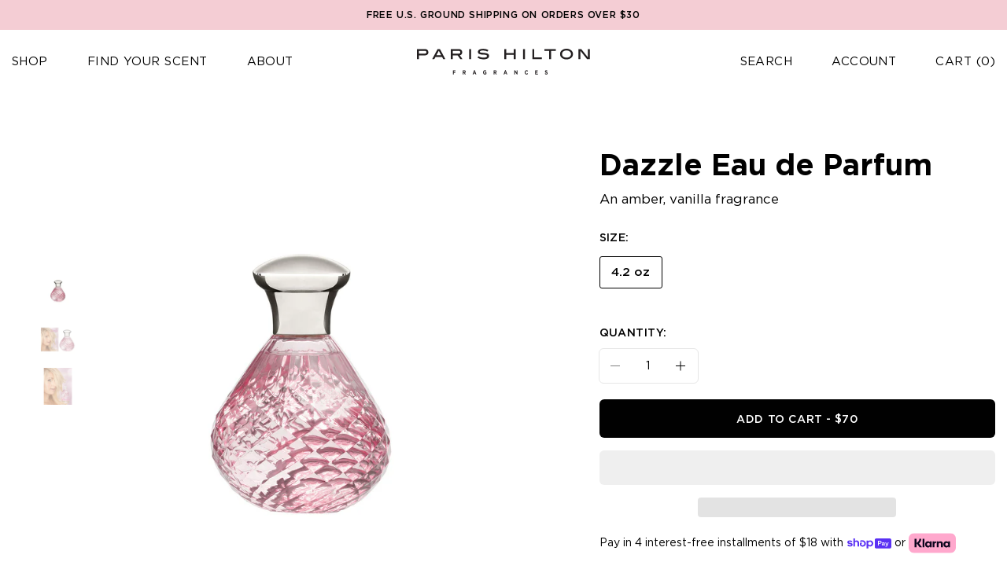

--- FILE ---
content_type: text/html; charset=utf-8
request_url: https://parishiltonfragrances.com/collections/shop-all/products/dazzle?_pos=11&_fid=801c547ec&_ss=c
body_size: 55021
content:
<!doctype html>
<html class="no-js" lang="en">
  <head>
    <meta charset="utf-8">
    <meta http-equiv="X-UA-Compatible" content="IE=edge">
    <meta name="viewport" content="width=device-width,initial-scale=1">
    <meta name="theme-color" content="">
    <link rel="canonical" href="https://parishiltonfragrances.com/products/dazzle">
    <meta name="google-site-verification" content="mJqtvgKZEqnaG8i_mI-UaWol-KMgkZdQ5YU3LNB5J_M" />
    
    


    <script type="text/javascript"> 
        window.observerSpeed = new MutationObserver((elements) => {
            elements.forEach(({ addedNodes: nodes }) => {
                nodes.forEach((e) => {
                    if(e.nodeType == 1 && e.tagName == 'SCRIPT' && e.src != ""){
                        if(e.src.includes("assets/storefront/load_feature") || e.src.includes("cdn.shopify.com/extensions") || e.src.includes("static-tracking.klaviyo.com") || e.src.includes("static.klaviyo.com") || e.src.includes("klaviyo.js") || e.src.includes('intelligems.io') || e.src.includes('stapecdn.com') || e.src.includes('preloads.js') || e.src.includes('staticw2.yotpo.com') || e.src.includes('cdn/wpm') || e.src.includes("assets/shopify_pay/") || e.src.includes("otpo") || e.src.includes("tag/js") || e.src.includes("onsite") || e.src.includes("well") || e.src.includes("googletagmanager") || e.src.includes("connect.facebook.net") || e.src.includes("trekkie.storefront") || e.src.includes("storefront/bars") || e.src.includes("cdn/shopifycloud") || e.src.includes("app/web-pixel") || e.src.includes("premcdn.swymrelay.com") || e.src.includes("cdn.chaty.app") || e.src.includes("klarna") || e.src.includes("cart-bot")){
                            e.removeAttribute("defer");
                            e.setAttribute("data-src", e.src);
                            e.removeAttribute("src");
                        }
                    }
                    else if(e.nodeType == 1 && e.tagName == 'SCRIPT') {
                        if (e.textContent.includes('s.src = urls[i];')) {
                            e.textContent = e.textContent.replace('s.src', 's.dataset.src');
                        } else if (e.textContent.includes('eventsListenerScript.src')) {
                            let finalText = ''
                            finalText = e.textContent.replace('eventsListenerScript.src', 'eventsListenerScript.dataset.src');
                            finalText = finalText.replace('scriptFallback.src','scriptFallback.dataset.src');
                            finalText = finalText.replace('script.src','script.dataset.src');
                            e.textContent = finalText;
                        } else if (e.nodeType == 1 && e.innerHTML.includes("PreviewBarInjector") || e.innerHTML.includes("adminBarInjector")) {
                            e.innerHTML = e.innerHTML.replace("DOMContentLoaded","asyncLazyLoad");
                        } else if(e.className == 'analytics' || e.className == 'boomerang' || e.innerText.includes("webPixelsManager") || e.id == 'web-pixels-manager-setup' || e.innerText.includes("swym") || e.id == 'wishlist-embed-init'){
                            e.setAttribute('type', 'text/lazyload');
                        }
                    }
                    else if(e.nodeType == 1 && e.tagName == 'LINK') {
                        if (e.href.includes('static.klaviyo.com') || e.href.includes('instafeed') || e.href.includes('accelerated-checkout-backwards-compat') || e.href.includes('klarna') || e.href.includes("cart-bot")) {
                            e.dataset.href = e.href;
                            e.removeAttribute('href');
                        }
                    } else if (e.nodeType == 1 && e.tagName == 'IFRAME' && e.id.includes('web-pixel-sandbox')) { 
                        e.dataset.src = e.src; e.removeAttribute('src'); 
                    } else if (e.nodeType == 1 && e.tagName == 'A' && !e.href) {
                        e.role = "button";
                    } else if (e.nodeType == 1 && e.tagName == 'STYLE' && e.id == 'swym-style-tag') {
                        e.setAttribute('rel', 'stylesheet');
                    } else if (e.nodeType == 1 && e.tagName == 'SPAN' && e.classList.contains('swiper-pagination-bullet')) {
                        e.removeAttribute('role');
                        e.removeAttribute('aria-label');
                        e.removeAttribute('tabindex');
                    }
                });
            });
        });
        observerSpeed.observe(document.documentElement, { childList: !0, subtree: !0 });

        (() => {
            var e = class extends HTMLElement {
                constructor() {
                    super();
                    this._shadowRoot = this.attachShadow({ mode: "open" });
                    this._shadowRoot.innerHTML = '<style>:host img { pointer-events: none; position: absolute; top: 0; left: 0; width: 99vw; height: 99vh; max-width: 99vw; max-height: 99vh;</style><img id="page_performance" alt="performance-optimization"/>';
                }
                connectedCallback() {
                    this._fullImageEl = this._shadowRoot.querySelector("#page_performance");
                    this._fullImageEl.src = "data:image/svg+xml,%3Csvg xmlns='http://www.w3.org/2000/svg' viewBox='0 0 1000 1000'%3E%3C/svg%3E";
                }
            };
            customElements.define("performance-optimization", e);
        })();
        document.head.insertAdjacentHTML("afterend", `<performance-optimization></performance-optimization>`);
    </script>    

<link rel="preconnect" href="https://cdn.shopify.com" crossorigin>
<link rel="preconnect" href="https://parishiltonfragrances.com/cdn/shop/" crossorigin>
<link rel="preconnect" href="https://monorail-edge.shopifysvc.com" crossorigin>

<link href="//parishiltonfragrances.com/cdn/shop/t/54/assets/GothamPro.woff2?v=21996582322820083361730714979" as="font" type="font/woff2" crossorigin="anonymous" rel="preload">
<link href="//parishiltonfragrances.com/cdn/shop/t/54/assets/GothamPro-Light.woff2?v=39393113024747866361730714979" as="font" type="font/woff2" crossorigin="anonymous" rel="preload">
<link href="//parishiltonfragrances.com/cdn/shop/t/54/assets/GothamPro-Medium.woff2?v=120340564546237247121730714979" as="font" type="font/woff2" crossorigin="anonymous" rel="preload">
<link href="//parishiltonfragrances.com/cdn/shop/t/54/assets/GothamPro-Bold.woff2?v=125207195437150027441730714978" as="font" type="font/woff2" crossorigin="anonymous" rel="preload">
<link href="//parishiltonfragrances.com/cdn/shop/t/54/assets/GothamPro-Black.woff2?v=73348874780619755431730714977" as="font" type="font/woff2" crossorigin="anonymous" rel="preload">
<link href="//parishiltonfragrances.com/cdn/shop/t/54/assets/RougeScript-Regular.woff2?v=41460380930370340341730714977" as="font" type="font/woff2" crossorigin="anonymous" rel="preload">
<link href="//parishiltonfragrances.com/cdn/shop/t/54/assets/global.css?v=95171377448586115391763746258" as="style" rel="preload">
<link href="//parishiltonfragrances.com/cdn/shop/t/54/assets/utilities.css?v=134709997232788468741730714978" as="style" rel="preload">




    <link href="//parishiltonfragrances.com/cdn/shop/files/Dazzle_4.2oz.jpg?v=1741804872" rel="preload">
<!-- Google Tag Manager -->
    <script>(function(w,d,s,l,i){w[l]=w[l]||[];w[l].push({'gtm.start':
    new Date().getTime(),event:'gtm.js'});var f=d.getElementsByTagName(s)[0],
    j=d.createElement(s),dl=l!='dataLayer'?'&l='+l:'';j.async=true;j.dataset.src=
    'https://www.googletagmanager.com/gtm.js?id='+i+dl;f.parentNode.insertBefore(j,f);
    })(window,document,'script','dataLayer','GTM-TZM968G');</script>
    <!-- End Google Tag Manager -->
  
    <!-- Google tag (gtag.js) --> <script async data-src="https://www.googletagmanager.com/gtag/js?id=AW-11095780626"></script> <script> window.dataLayer = window.dataLayer || []; function gtag(){dataLayer.push(arguments);} gtag('js', new Date()); gtag('config', 'AW-11095780626'); </script><link rel="shortcut icon" type="image/png" href="//parishiltonfragrances.com/cdn/shop/files/Paris_favicon.png?crop=center&height=32&v=1666023600&width=32">
      <link rel="icon" type="image/png" sizes="192x192" href="//parishiltonfragrances.com/cdn/shop/files/Paris_favicon.png?crop=center&height=192&v=1666023600&width=192">
      <link rel="apple-touch-icon" href="//parishiltonfragrances.com/cdn/shop/files/Paris_favicon.png?crop=center&height=152&v=1666023600&width=152" sizes="152x152">
      <link rel="apple-touch-icon-precomposed" href="//parishiltonfragrances.com/cdn/shop/files/Paris_favicon.png?crop=center&height=180&v=1666023600&width=180" sizes="180x180"><title>Dazzle Eau de Parfum</title>

    
      <meta name="description" content="Sparkling with the multi-faceted glamour of pink diamonds, Dazzle by Paris Hilton is as brilliant and feminine as a coveted gem. This sensual fruity floral alluringly expresses Paris’ whimsical side, revealing her inner beauty - dazzlingly and charming without the need for bling. Pink lady apple, sweet and tart, opens ">
    


<meta property="og:site_name" content="Paris Hilton Fragrances">
<meta property="og:url" content="https://parishiltonfragrances.com/products/dazzle">
<meta property="og:title" content="Dazzle Eau de Parfum">
<meta property="og:type" content="product">
<meta property="og:description" content="Sparkling with the multi-faceted glamour of pink diamonds, Dazzle by Paris Hilton is as brilliant and feminine as a coveted gem. This sensual fruity floral alluringly expresses Paris’ whimsical side, revealing her inner beauty - dazzlingly and charming without the need for bling. Pink lady apple, sweet and tart, opens "><meta property="og:image" content="http://parishiltonfragrances.com/cdn/shop/files/Dazzle_4.2oz.jpg?v=1741804872">
  <meta property="og:image:secure_url" content="https://parishiltonfragrances.com/cdn/shop/files/Dazzle_4.2oz.jpg?v=1741804872">
  <meta property="og:image:width" content="2480">
  <meta property="og:image:height" content="2480">
<meta property="og:price:amount" content="70">
  <meta property="og:price:currency" content="USD"><meta name="twitter:card" content="summary_large_image">
<meta name="twitter:title" content="Dazzle Eau de Parfum">
<meta name="twitter:description" content="Sparkling with the multi-faceted glamour of pink diamonds, Dazzle by Paris Hilton is as brilliant and feminine as a coveted gem. This sensual fruity floral alluringly expresses Paris’ whimsical side, revealing her inner beauty - dazzlingly and charming without the need for bling. Pink lady apple, sweet and tart, opens ">
<script type="text/javascript">
        function updateTopinRoot(){
          let headerEle = document.querySelector('.site-header').clientHeight;
          let topBarHeader = document.querySelector('.topbar').clientHeight;

          if(headerEle != undefined){
            let totalTopbarheaderHeight = (headerEle + topBarHeader - 1);
            document.documentElement.style.setProperty('--header-top',`${totalTopbarheaderHeight}px`);
          }
        }
        let checkForHeader = setInterval((e)=>{
          let headerEle = document.querySelector('.site-header');
          if(headerEle){
            updateTopinRoot();
            clearInterval(checkForHeader);
          }
        }, 50);
      </script>
    
    <script>window.performance && window.performance.mark && window.performance.mark('shopify.content_for_header.start');</script><meta name="google-site-verification" content="mJqtvgKZEqnaG8i_mI-UaWol-KMgkZdQ5YU3LNB5J_M">
<meta name="facebook-domain-verification" content="7opy2vce5way1j2ca9qg5yayutav37">
<meta id="shopify-digital-wallet" name="shopify-digital-wallet" content="/66272559353/digital_wallets/dialog">
<meta name="shopify-checkout-api-token" content="133d8aafdd9c053bf9049892b292b460">
<link rel="alternate" hreflang="x-default" href="https://parishiltonfragrances.com/products/dazzle">
<link rel="alternate" hreflang="en" href="https://parishiltonfragrances.com/products/dazzle">
<link rel="alternate" hreflang="en-CA" href="https://parishiltonfragrances.com/en-ca/products/dazzle">
<link rel="alternate" type="application/json+oembed" href="https://parishiltonfragrances.com/products/dazzle.oembed">
<script async="async" src="/checkouts/internal/preloads.js?locale=en-US"></script>
<link rel="preconnect" href="https://shop.app" crossorigin="anonymous">
<script async="async" src="https://shop.app/checkouts/internal/preloads.js?locale=en-US&shop_id=66272559353" crossorigin="anonymous"></script>
<script id="apple-pay-shop-capabilities" type="application/json">{"shopId":66272559353,"countryCode":"US","currencyCode":"USD","merchantCapabilities":["supports3DS"],"merchantId":"gid:\/\/shopify\/Shop\/66272559353","merchantName":"Paris Hilton Fragrances","requiredBillingContactFields":["postalAddress","email"],"requiredShippingContactFields":["postalAddress","email"],"shippingType":"shipping","supportedNetworks":["visa","masterCard","amex","discover","elo","jcb"],"total":{"type":"pending","label":"Paris Hilton Fragrances","amount":"1.00"},"shopifyPaymentsEnabled":true,"supportsSubscriptions":true}</script>
<script id="shopify-features" type="application/json">{"accessToken":"133d8aafdd9c053bf9049892b292b460","betas":["rich-media-storefront-analytics"],"domain":"parishiltonfragrances.com","predictiveSearch":true,"shopId":66272559353,"locale":"en"}</script>
<script>var Shopify = Shopify || {};
Shopify.shop = "paris-hilton-fragrances.myshopify.com";
Shopify.locale = "en";
Shopify.currency = {"active":"USD","rate":"1.0"};
Shopify.country = "US";
Shopify.theme = {"name":"ParisHiltonFragrances-Redesign\/client-copy","id":145845780729,"schema_name":"Fluid Framework","schema_version":"2.0.0","theme_store_id":null,"role":"main"};
Shopify.theme.handle = "null";
Shopify.theme.style = {"id":null,"handle":null};
Shopify.cdnHost = "parishiltonfragrances.com/cdn";
Shopify.routes = Shopify.routes || {};
Shopify.routes.root = "/";</script>
<script type="module">!function(o){(o.Shopify=o.Shopify||{}).modules=!0}(window);</script>
<script>!function(o){function n(){var o=[];function n(){o.push(Array.prototype.slice.apply(arguments))}return n.q=o,n}var t=o.Shopify=o.Shopify||{};t.loadFeatures=n(),t.autoloadFeatures=n()}(window);</script>
<script>
  window.ShopifyPay = window.ShopifyPay || {};
  window.ShopifyPay.apiHost = "shop.app\/pay";
  window.ShopifyPay.redirectState = null;
</script>
<script id="shop-js-analytics" type="application/json">{"pageType":"product"}</script>
<script defer="defer" async type="module" src="//parishiltonfragrances.com/cdn/shopifycloud/shop-js/modules/v2/client.init-shop-cart-sync_BT-GjEfc.en.esm.js"></script>
<script defer="defer" async type="module" src="//parishiltonfragrances.com/cdn/shopifycloud/shop-js/modules/v2/chunk.common_D58fp_Oc.esm.js"></script>
<script defer="defer" async type="module" src="//parishiltonfragrances.com/cdn/shopifycloud/shop-js/modules/v2/chunk.modal_xMitdFEc.esm.js"></script>
<script type="module">
  await import("//parishiltonfragrances.com/cdn/shopifycloud/shop-js/modules/v2/client.init-shop-cart-sync_BT-GjEfc.en.esm.js");
await import("//parishiltonfragrances.com/cdn/shopifycloud/shop-js/modules/v2/chunk.common_D58fp_Oc.esm.js");
await import("//parishiltonfragrances.com/cdn/shopifycloud/shop-js/modules/v2/chunk.modal_xMitdFEc.esm.js");

  window.Shopify.SignInWithShop?.initShopCartSync?.({"fedCMEnabled":true,"windoidEnabled":true});

</script>
<script>
  window.Shopify = window.Shopify || {};
  if (!window.Shopify.featureAssets) window.Shopify.featureAssets = {};
  window.Shopify.featureAssets['shop-js'] = {"shop-cart-sync":["modules/v2/client.shop-cart-sync_DZOKe7Ll.en.esm.js","modules/v2/chunk.common_D58fp_Oc.esm.js","modules/v2/chunk.modal_xMitdFEc.esm.js"],"init-fed-cm":["modules/v2/client.init-fed-cm_B6oLuCjv.en.esm.js","modules/v2/chunk.common_D58fp_Oc.esm.js","modules/v2/chunk.modal_xMitdFEc.esm.js"],"shop-cash-offers":["modules/v2/client.shop-cash-offers_D2sdYoxE.en.esm.js","modules/v2/chunk.common_D58fp_Oc.esm.js","modules/v2/chunk.modal_xMitdFEc.esm.js"],"shop-login-button":["modules/v2/client.shop-login-button_QeVjl5Y3.en.esm.js","modules/v2/chunk.common_D58fp_Oc.esm.js","modules/v2/chunk.modal_xMitdFEc.esm.js"],"pay-button":["modules/v2/client.pay-button_DXTOsIq6.en.esm.js","modules/v2/chunk.common_D58fp_Oc.esm.js","modules/v2/chunk.modal_xMitdFEc.esm.js"],"shop-button":["modules/v2/client.shop-button_DQZHx9pm.en.esm.js","modules/v2/chunk.common_D58fp_Oc.esm.js","modules/v2/chunk.modal_xMitdFEc.esm.js"],"avatar":["modules/v2/client.avatar_BTnouDA3.en.esm.js"],"init-windoid":["modules/v2/client.init-windoid_CR1B-cfM.en.esm.js","modules/v2/chunk.common_D58fp_Oc.esm.js","modules/v2/chunk.modal_xMitdFEc.esm.js"],"init-shop-for-new-customer-accounts":["modules/v2/client.init-shop-for-new-customer-accounts_C_vY_xzh.en.esm.js","modules/v2/client.shop-login-button_QeVjl5Y3.en.esm.js","modules/v2/chunk.common_D58fp_Oc.esm.js","modules/v2/chunk.modal_xMitdFEc.esm.js"],"init-shop-email-lookup-coordinator":["modules/v2/client.init-shop-email-lookup-coordinator_BI7n9ZSv.en.esm.js","modules/v2/chunk.common_D58fp_Oc.esm.js","modules/v2/chunk.modal_xMitdFEc.esm.js"],"init-shop-cart-sync":["modules/v2/client.init-shop-cart-sync_BT-GjEfc.en.esm.js","modules/v2/chunk.common_D58fp_Oc.esm.js","modules/v2/chunk.modal_xMitdFEc.esm.js"],"shop-toast-manager":["modules/v2/client.shop-toast-manager_DiYdP3xc.en.esm.js","modules/v2/chunk.common_D58fp_Oc.esm.js","modules/v2/chunk.modal_xMitdFEc.esm.js"],"init-customer-accounts":["modules/v2/client.init-customer-accounts_D9ZNqS-Q.en.esm.js","modules/v2/client.shop-login-button_QeVjl5Y3.en.esm.js","modules/v2/chunk.common_D58fp_Oc.esm.js","modules/v2/chunk.modal_xMitdFEc.esm.js"],"init-customer-accounts-sign-up":["modules/v2/client.init-customer-accounts-sign-up_iGw4briv.en.esm.js","modules/v2/client.shop-login-button_QeVjl5Y3.en.esm.js","modules/v2/chunk.common_D58fp_Oc.esm.js","modules/v2/chunk.modal_xMitdFEc.esm.js"],"shop-follow-button":["modules/v2/client.shop-follow-button_CqMgW2wH.en.esm.js","modules/v2/chunk.common_D58fp_Oc.esm.js","modules/v2/chunk.modal_xMitdFEc.esm.js"],"checkout-modal":["modules/v2/client.checkout-modal_xHeaAweL.en.esm.js","modules/v2/chunk.common_D58fp_Oc.esm.js","modules/v2/chunk.modal_xMitdFEc.esm.js"],"shop-login":["modules/v2/client.shop-login_D91U-Q7h.en.esm.js","modules/v2/chunk.common_D58fp_Oc.esm.js","modules/v2/chunk.modal_xMitdFEc.esm.js"],"lead-capture":["modules/v2/client.lead-capture_BJmE1dJe.en.esm.js","modules/v2/chunk.common_D58fp_Oc.esm.js","modules/v2/chunk.modal_xMitdFEc.esm.js"],"payment-terms":["modules/v2/client.payment-terms_Ci9AEqFq.en.esm.js","modules/v2/chunk.common_D58fp_Oc.esm.js","modules/v2/chunk.modal_xMitdFEc.esm.js"]};
</script>
<script>(function() {
  var isLoaded = false;
  function asyncLoad() {
    if (isLoaded) return;
    isLoaded = true;
    var urls = ["https:\/\/cdn-app.cart-bot.net\/public\/js\/append.js?shop=paris-hilton-fragrances.myshopify.com","https:\/\/integration-sh-proxy.talkshop.live\/feed-bundle.js?shop=paris-hilton-fragrances.myshopify.com","https:\/\/integration-sh.talkshop.live\/static\/section-load-event-listener.js?shop=paris-hilton-fragrances.myshopify.com","https:\/\/embed.talkshop.live\/embed.js?shop=paris-hilton-fragrances.myshopify.com","https:\/\/storage.nfcube.com\/instafeed-edebd8dc274e0289320bdbb0e358a08d.js?shop=paris-hilton-fragrances.myshopify.com","https:\/\/s3.eu-west-1.amazonaws.com\/production-klarna-il-shopify-osm\/259276dac6e66e514c30afed620b50614997523d\/paris-hilton-fragrances.myshopify.com-1743609449415.js?shop=paris-hilton-fragrances.myshopify.com","https:\/\/shopify-widget.route.com\/shopify.widget.js?shop=paris-hilton-fragrances.myshopify.com"];
    for (var i = 0; i < urls.length; i++) {
      var s = document.createElement('script');
      s.type = 'text/javascript';
      s.async = true;
      s.src = urls[i];
      var x = document.getElementsByTagName('script')[0];
      x.parentNode.insertBefore(s, x);
    }
  };
  if(window.attachEvent) {
    window.attachEvent('onload', asyncLoad);
  } else {
    window.addEventListener('load', asyncLoad, false);
  }
})();</script>
<script id="__st">var __st={"a":66272559353,"offset":-18000,"reqid":"4d23ae1e-525d-4dba-b91c-26ba06d52e78-1769382908","pageurl":"parishiltonfragrances.com\/collections\/shop-all\/products\/dazzle?_pos=11\u0026_fid=801c547ec\u0026_ss=c","u":"b1ca30263b76","p":"product","rtyp":"product","rid":7719872495865};</script>
<script>window.ShopifyPaypalV4VisibilityTracking = true;</script>
<script id="captcha-bootstrap">!function(){'use strict';const t='contact',e='account',n='new_comment',o=[[t,t],['blogs',n],['comments',n],[t,'customer']],c=[[e,'customer_login'],[e,'guest_login'],[e,'recover_customer_password'],[e,'create_customer']],r=t=>t.map((([t,e])=>`form[action*='/${t}']:not([data-nocaptcha='true']) input[name='form_type'][value='${e}']`)).join(','),a=t=>()=>t?[...document.querySelectorAll(t)].map((t=>t.form)):[];function s(){const t=[...o],e=r(t);return a(e)}const i='password',u='form_key',d=['recaptcha-v3-token','g-recaptcha-response','h-captcha-response',i],f=()=>{try{return window.sessionStorage}catch{return}},m='__shopify_v',_=t=>t.elements[u];function p(t,e,n=!1){try{const o=window.sessionStorage,c=JSON.parse(o.getItem(e)),{data:r}=function(t){const{data:e,action:n}=t;return t[m]||n?{data:e,action:n}:{data:t,action:n}}(c);for(const[e,n]of Object.entries(r))t.elements[e]&&(t.elements[e].value=n);n&&o.removeItem(e)}catch(o){console.error('form repopulation failed',{error:o})}}const l='form_type',E='cptcha';function T(t){t.dataset[E]=!0}const w=window,h=w.document,L='Shopify',v='ce_forms',y='captcha';let A=!1;((t,e)=>{const n=(g='f06e6c50-85a8-45c8-87d0-21a2b65856fe',I='https://cdn.shopify.com/shopifycloud/storefront-forms-hcaptcha/ce_storefront_forms_captcha_hcaptcha.v1.5.2.iife.js',D={infoText:'Protected by hCaptcha',privacyText:'Privacy',termsText:'Terms'},(t,e,n)=>{const o=w[L][v],c=o.bindForm;if(c)return c(t,g,e,D).then(n);var r;o.q.push([[t,g,e,D],n]),r=I,A||(h.body.append(Object.assign(h.createElement('script'),{id:'captcha-provider',async:!0,src:r})),A=!0)});var g,I,D;w[L]=w[L]||{},w[L][v]=w[L][v]||{},w[L][v].q=[],w[L][y]=w[L][y]||{},w[L][y].protect=function(t,e){n(t,void 0,e),T(t)},Object.freeze(w[L][y]),function(t,e,n,w,h,L){const[v,y,A,g]=function(t,e,n){const i=e?o:[],u=t?c:[],d=[...i,...u],f=r(d),m=r(i),_=r(d.filter((([t,e])=>n.includes(e))));return[a(f),a(m),a(_),s()]}(w,h,L),I=t=>{const e=t.target;return e instanceof HTMLFormElement?e:e&&e.form},D=t=>v().includes(t);t.addEventListener('submit',(t=>{const e=I(t);if(!e)return;const n=D(e)&&!e.dataset.hcaptchaBound&&!e.dataset.recaptchaBound,o=_(e),c=g().includes(e)&&(!o||!o.value);(n||c)&&t.preventDefault(),c&&!n&&(function(t){try{if(!f())return;!function(t){const e=f();if(!e)return;const n=_(t);if(!n)return;const o=n.value;o&&e.removeItem(o)}(t);const e=Array.from(Array(32),(()=>Math.random().toString(36)[2])).join('');!function(t,e){_(t)||t.append(Object.assign(document.createElement('input'),{type:'hidden',name:u})),t.elements[u].value=e}(t,e),function(t,e){const n=f();if(!n)return;const o=[...t.querySelectorAll(`input[type='${i}']`)].map((({name:t})=>t)),c=[...d,...o],r={};for(const[a,s]of new FormData(t).entries())c.includes(a)||(r[a]=s);n.setItem(e,JSON.stringify({[m]:1,action:t.action,data:r}))}(t,e)}catch(e){console.error('failed to persist form',e)}}(e),e.submit())}));const S=(t,e)=>{t&&!t.dataset[E]&&(n(t,e.some((e=>e===t))),T(t))};for(const o of['focusin','change'])t.addEventListener(o,(t=>{const e=I(t);D(e)&&S(e,y())}));const B=e.get('form_key'),M=e.get(l),P=B&&M;t.addEventListener('DOMContentLoaded',(()=>{const t=y();if(P)for(const e of t)e.elements[l].value===M&&p(e,B);[...new Set([...A(),...v().filter((t=>'true'===t.dataset.shopifyCaptcha))])].forEach((e=>S(e,t)))}))}(h,new URLSearchParams(w.location.search),n,t,e,['guest_login'])})(!0,!0)}();</script>
<script integrity="sha256-4kQ18oKyAcykRKYeNunJcIwy7WH5gtpwJnB7kiuLZ1E=" data-source-attribution="shopify.loadfeatures" defer="defer" src="//parishiltonfragrances.com/cdn/shopifycloud/storefront/assets/storefront/load_feature-a0a9edcb.js" crossorigin="anonymous"></script>
<script crossorigin="anonymous" defer="defer" src="//parishiltonfragrances.com/cdn/shopifycloud/storefront/assets/shopify_pay/storefront-65b4c6d7.js?v=20250812"></script>
<script data-source-attribution="shopify.dynamic_checkout.dynamic.init">var Shopify=Shopify||{};Shopify.PaymentButton=Shopify.PaymentButton||{isStorefrontPortableWallets:!0,init:function(){window.Shopify.PaymentButton.init=function(){};var t=document.createElement("script");t.src="https://parishiltonfragrances.com/cdn/shopifycloud/portable-wallets/latest/portable-wallets.en.js",t.type="module",document.head.appendChild(t)}};
</script>
<script data-source-attribution="shopify.dynamic_checkout.buyer_consent">
  function portableWalletsHideBuyerConsent(e){var t=document.getElementById("shopify-buyer-consent"),n=document.getElementById("shopify-subscription-policy-button");t&&n&&(t.classList.add("hidden"),t.setAttribute("aria-hidden","true"),n.removeEventListener("click",e))}function portableWalletsShowBuyerConsent(e){var t=document.getElementById("shopify-buyer-consent"),n=document.getElementById("shopify-subscription-policy-button");t&&n&&(t.classList.remove("hidden"),t.removeAttribute("aria-hidden"),n.addEventListener("click",e))}window.Shopify?.PaymentButton&&(window.Shopify.PaymentButton.hideBuyerConsent=portableWalletsHideBuyerConsent,window.Shopify.PaymentButton.showBuyerConsent=portableWalletsShowBuyerConsent);
</script>
<script>
  function portableWalletsCleanup(e){e&&e.src&&console.error("Failed to load portable wallets script "+e.src);var t=document.querySelectorAll("shopify-accelerated-checkout .shopify-payment-button__skeleton, shopify-accelerated-checkout-cart .wallet-cart-button__skeleton"),e=document.getElementById("shopify-buyer-consent");for(let e=0;e<t.length;e++)t[e].remove();e&&e.remove()}function portableWalletsNotLoadedAsModule(e){e instanceof ErrorEvent&&"string"==typeof e.message&&e.message.includes("import.meta")&&"string"==typeof e.filename&&e.filename.includes("portable-wallets")&&(window.removeEventListener("error",portableWalletsNotLoadedAsModule),window.Shopify.PaymentButton.failedToLoad=e,"loading"===document.readyState?document.addEventListener("DOMContentLoaded",window.Shopify.PaymentButton.init):window.Shopify.PaymentButton.init())}window.addEventListener("error",portableWalletsNotLoadedAsModule);
</script>

<script type="module" src="https://parishiltonfragrances.com/cdn/shopifycloud/portable-wallets/latest/portable-wallets.en.js" onError="portableWalletsCleanup(this)" crossorigin="anonymous"></script>
<script nomodule>
  document.addEventListener("DOMContentLoaded", portableWalletsCleanup);
</script>

<link id="shopify-accelerated-checkout-styles" rel="stylesheet" media="screen" href="https://parishiltonfragrances.com/cdn/shopifycloud/portable-wallets/latest/accelerated-checkout-backwards-compat.css" crossorigin="anonymous">
<style id="shopify-accelerated-checkout-cart">
        #shopify-buyer-consent {
  margin-top: 1em;
  display: inline-block;
  width: 100%;
}

#shopify-buyer-consent.hidden {
  display: none;
}

#shopify-subscription-policy-button {
  background: none;
  border: none;
  padding: 0;
  text-decoration: underline;
  font-size: inherit;
  cursor: pointer;
}

#shopify-subscription-policy-button::before {
  box-shadow: none;
}

      </style>

<script>window.performance && window.performance.mark && window.performance.mark('shopify.content_for_header.end');</script>

    



<script type="text/javascript">
window.dataLayer = window.dataLayer || [];

window.appStart = function(){
  window.productPageHandle = function(){

    var productName = "Dazzle Eau de Parfum";
    var productId = "7719872495865";
    var productPrice = "70";
    var productBrand = "Paris Hilton Fragrances";
    var productCollection = "Black Friday Sale";
    var productType = "";
    var productSku = "97271";
    var productVariantId = "45613661913337";
    var productVariantTitle = "4.2 oz";

    window.dataLayer.push({
      event: "analyzify_productDetail",
      productId: productId,
      productName: productName,
      productPrice: productPrice,
      productBrand: productBrand,
      productCategory: productCollection,
      productType: productType,
      productSku: productSku,
      productVariantId: productVariantId,
      productVariantTitle: productVariantTitle,
      currency: "USD",
    });
  };

  window.allPageHandle = function(){
    window.dataLayer.push({
      event: "ga4kit_info",
      contentGroup: "product",
      
        userType: "visitor",
      
    });
  };
  allPageHandle();
      
  
    productPageHandle();
  

}
appStart();
</script>

    <!-- Google Tag Manager -->
    <script>(function(w,d,s,l,i){w[l]=w[l]||[];w[l].push({'gtm.start':
    new Date().getTime(),event:'gtm.js'});var f=d.getElementsByTagName(s)[0],
    j=d.createElement(s),dl=l!='dataLayer'?'&l='+l:'';j.async=true;j.dataset.src=
    'https://www.googletagmanager.com/gtm.js?id='+i+dl;f.parentNode.insertBefore(j,f);
    })(window,document,'script','dataLayer','GTM-KNZWXWQC');</script>
    <!-- End Google Tag Manager --><svg xmlns="http://www.w3.org/2000/svg" class="d-none">
    <symbol width="20" height="20" viewBox="0 0 20 20" fill="none" id="icon-close">
        <path d="M0.416504 0.416656L19.5832 19.5833" stroke="currentcolor" stroke-linejoin="round"/>
        <path d="M19.5832 0.416656L0.416504 19.5833" stroke="currentcolor" stroke-linejoin="round"/>
    </symbol>
    <symbol width="10" height="20" viewBox="0 0 10 20" fill="none" id="icon-facebook">
        <path d="M0.5 6.78496H2.42935V4.87603C2.42935 4.03878 2.45128 2.73267 3.0542 1.92891C3.69001 1.08049 4.55603 0.5 6.04689 0.5C8.48051 0.5 9.5 0.857227 9.5 0.857227L9.01766 3.77086C9.01766 3.77086 8.21742 3.53643 7.46102 3.53643C6.70463 3.53643 6.03593 3.81551 6.03593 4.57462V6.79612H9.10536L8.88611 9.63161H6.02497V19.5H2.42935V9.63161H0.5V6.79612V6.78496Z" fill="currentcolor"/>
    </symbol>
    <symbol width="18" height="18" viewBox="0 0 18 18" fill="none" id="icon-search">
        <path d="M17.7978 17.2331L13.6629 13.0827C14.9213 11.7293 15.6404 9.83459 15.6404 7.84962C15.6404 3.5188 12.1348 0 7.82022 0C3.50562 0 0 3.5188 0 7.84962C0 12.1805 3.50562 15.6992 7.82022 15.6992C9.79775 15.6992 11.5955 14.9774 13.0337 13.7143L17.1685 17.8647C17.3483 18.0451 17.618 18.0451 17.7978 17.8647C18.0674 17.6842 18.0674 17.4135 17.7978 17.2331ZM0.898876 7.84962C0.898876 4.06015 4.04494 0.902256 7.82022 0.902256C11.5955 0.902256 14.7416 3.96992 14.7416 7.84962C14.7416 11.6391 11.6854 14.797 7.82022 14.797C4.04494 14.797 0.898876 11.7293 0.898876 7.84962Z" fill="currentcolor"/>
    </symbol>
    <symbol width="14" height="8" viewBox="0 0 14 8" fill="none" id="icon-arrow-down">
        <path d="M1 0.999999L7 7L13 1" stroke="currentcolor" stroke-linecap="square" stroke-linejoin="round"/>
    </symbol>
    <symbol width="18" height="18" viewBox="0 0 18 18" fill="none" id="icon-instagram">
        <path d="M0 11.956C0 9.98533 0 8.00452 0 6.03386C0 5.97291 0.030474 5.92212 0.030474 5.86117C0.0507901 5.17043 0.0812641 4.46953 0.25395 3.78894C0.639955 2.26524 1.5237 1.14786 2.98646 0.518059C3.77878 0.172686 4.61174 0.0711061 5.46501 0.0406321C5.65801 0.030474 5.84086 0.010158 6.03386 0C8.00452 0 9.97517 0 11.956 0C12.0169 0 12.0677 0.030474 12.1287 0.030474C12.8194 0.0507901 13.5203 0.0812641 14.2009 0.25395C15.7348 0.639955 16.842 1.5237 17.4819 2.98646C17.8273 3.77878 17.9187 4.6219 17.9594 5.47517C17.9594 5.65801 17.9898 5.85102 18 6.03386V11.956C18 12.0169 17.9695 12.0677 17.9695 12.1287C17.9492 12.8194 17.9187 13.5203 17.746 14.2009C17.36 15.7348 16.4763 16.842 15.0135 17.4819C14.2212 17.8273 13.3781 17.9187 12.5248 17.9594C12.342 17.9594 12.149 17.9898 11.9661 18H6.04402C5.98307 18 5.93228 17.9695 5.87133 17.9695C5.18059 17.9492 4.47968 17.9187 3.7991 17.746C2.26524 17.36 1.15801 16.4763 0.518059 15.0135C0.172686 14.2212 0.0711061 13.3781 0.0406321 12.5248C0.0406321 12.342 0.010158 12.149 0 11.9661L0 11.956ZM16.3747 8.98984C16.3747 8.98984 16.3544 8.98984 16.3442 8.98984C16.3442 8.23815 16.3544 7.49661 16.3442 6.74492C16.3239 6.04402 16.3036 5.33296 16.2325 4.63205C16.1614 3.96163 15.9278 3.34199 15.4707 2.82393C14.8409 2.09255 13.9977 1.78781 13.0734 1.72686C12.0169 1.66591 10.9605 1.6456 9.90406 1.63544C8.84763 1.62528 7.80135 1.63544 6.74492 1.6456C6.04402 1.65576 5.33296 1.68623 4.63205 1.75734C3.96163 1.82844 3.34199 2.06208 2.82393 2.51919C2.09255 3.14898 1.78781 3.9921 1.72686 4.91648C1.66591 5.97291 1.6456 7.02935 1.63544 8.08578C1.62528 9.14221 1.63544 10.1885 1.6456 11.2449C1.65576 11.9458 1.68623 12.6569 1.75734 13.3578C1.82844 14.0282 2.06208 14.6479 2.51919 15.1659C3.14898 15.8973 3.9921 16.202 4.91648 16.263C5.97291 16.3239 7.02935 16.3442 8.08578 16.3544C9.14221 16.3646 10.1885 16.3646 11.2449 16.3442C12.0169 16.3239 12.8093 16.3138 13.5711 16.1919C14.8815 15.9887 15.7652 15.2269 16.1106 13.9368C16.2223 13.5203 16.2833 13.0734 16.3036 12.6366C16.3442 11.4278 16.3544 10.2088 16.3849 9L16.3747 8.98984Z" fill="currentcolor"/>
        <path d="M13.6115 8.98984C13.6115 11.5497 11.5392 13.6117 8.97941 13.6016C6.42975 13.6016 4.36768 11.5293 4.36768 8.97968C4.36768 6.41986 6.43991 4.35778 8.99973 4.36794C11.5494 4.36794 13.6115 6.44018 13.6115 8.98984ZM8.98957 11.9865C10.625 11.9865 11.9862 10.6456 11.9862 9.03047C11.9862 7.36456 10.6555 6.00338 9.02005 6.00338C7.34397 6.00338 6.00312 7.33408 6.00312 8.98984C6.00312 10.6456 7.34397 11.9865 8.98957 11.9865Z" fill="currentcolor"/>
        <path d="M13.7844 3.10835C14.3837 3.10835 14.8713 3.58578 14.8713 4.1851C14.8713 4.78442 14.3837 5.27201 13.7844 5.27201C13.1851 5.27201 12.6975 4.77427 12.6975 4.1851C12.6975 3.59594 13.1851 3.10835 13.7743 3.10835H13.7844Z" fill="currentcolor"/>
    </symbol>
    <symbol width="18" height="20" viewBox="0 0 18 20" fill="none" id="icon-tiktok">
        <path d="M17.5 8.29255C15.8261 8.29255 14.2026 7.7906 12.8399 6.83608V13.4684C12.8399 16.801 10.0725 19.5 6.66576 19.5C3.25903 19.5 0.5 16.801 0.5 13.4684C0.5 10.1358 3.26744 7.43677 6.67417 7.43677C6.96017 7.43677 7.23775 7.45323 7.51534 7.49437V10.8352C6.02647 10.3744 4.43667 11.189 3.96561 12.6455C3.49456 14.102 4.32731 15.6572 5.81618 16.118C7.30505 16.5788 8.89485 15.7642 9.36591 14.3077C9.45002 14.0362 9.50049 13.7564 9.50049 13.4766V0.5H12.8399C12.8399 0.779775 12.8652 1.05132 12.9072 1.32287C13.1428 2.54894 13.883 3.62689 14.9513 4.30165C15.7083 4.78714 16.5915 5.05046 17.4916 5.05046V8.29255H17.5Z" fill="currentcolor"/>
    </symbol>
    <symbol width="13" height="22" viewBox="0 0 13 22" fill="none" id="icon-arrow-right">
        <path d="M1.42285 20.5834L11.5767 11.0001L1.42285 1.41675" stroke="currentcolor" stroke-linecap="square" stroke-linejoin="round"/>
    </symbol>
    <symbol width="13" height="22" viewBox="0 0 13 22" fill="none" id="icon-arrow-left">
        <path d="M11.5767 1.41675L1.42285 11.0001L11.5767 20.5834" stroke="currentcolor" stroke-linecap="square" stroke-linejoin="round"/>
    </symbol>

    <symbol id="404_icon" width="764" height="290" viewBox="0 0 764 290" fill="none">
        <path d="M146.8 224.4H10L0 180.8L153.6 2.79999H205.6V174.4H243.2V224.4H205.6V284.8H146.8V224.4ZM146.8 174.4V87.2L72.4 174.4H146.8Z" fill="#FAF1F4"/>
        <path d="M384.981 289.6C366.315 289.6 349.248 286 333.781 278.8C318.581 271.333 305.515 261.2 294.581 248.4C283.915 235.333 275.648 220 269.781 202.4C263.915 184.8 260.981 165.867 260.981 145.6V144.8C260.981 124.533 263.915 105.6 269.781 88C275.915 70.4 284.448 55.0667 295.381 42C306.315 28.9333 319.381 18.6667 334.581 11.2C350.048 3.73333 367.115 0 385.781 0C404.181 0 420.981 3.73333 436.181 11.2C451.648 18.4 464.715 28.5333 475.381 41.6C486.315 54.4 494.715 69.6 500.581 87.2C506.715 104.8 509.781 123.733 509.781 144V144.8C509.781 165.067 506.715 184 500.581 201.6C494.715 219.2 486.315 234.533 475.381 247.6C464.448 260.667 451.248 270.933 435.781 278.4C420.581 285.867 403.648 289.6 384.981 289.6ZM385.781 234C395.115 234 403.515 231.867 410.981 227.6C418.448 223.067 424.848 216.933 430.181 209.2C435.515 201.2 439.515 191.867 442.181 181.2C445.115 170.267 446.581 158.4 446.581 145.6V144.8C446.581 132 445.115 120.267 442.181 109.6C439.248 98.6667 434.981 89.2 429.381 81.2C424.048 73.2 417.648 66.9333 410.181 62.4C402.715 57.8667 394.315 55.6 384.981 55.6C375.915 55.6 367.515 57.8667 359.781 62.4C352.315 66.6667 345.915 72.8 340.581 80.8C335.515 88.5333 331.515 97.8667 328.581 108.8C325.648 119.467 324.181 131.2 324.181 144V144.8C324.181 157.6 325.648 169.467 328.581 180.4C331.515 191.333 335.648 200.8 340.981 208.8C346.315 216.533 352.715 222.667 360.181 227.2C367.915 231.733 376.448 234 385.781 234Z" fill="#FAF1F4"/>
        <path d="M666.769 224.4H529.969L519.969 180.8L673.569 2.79999H725.569V174.4H763.169V224.4H725.569V284.8H666.769V224.4ZM666.769 174.4V87.2L592.369 174.4H666.769Z" fill="#FAF1F4"/>
    </symbol>

    <symbol id="icon-minus" width="12" height="13" viewBox="0 0 12 13" fill="none" >
        <path d="M12 6.5H1.63224e-07" stroke="currentcolor" stroke-linejoin="round"/>
    </symbol>


    <symbol width="43" height="36" viewBox="0 0 43 36" fill="none" id="icon-sparkle">
        <path d="M20.9316 35.4993C20.9618 35.784 21.2083 36 21.5 36C21.7917 36 22.0382 35.784 22.0684 35.4993L23.4264 22.8038C23.4365 22.7105 23.4968 22.6295 23.5824 22.5878C23.6704 22.5485 23.7735 22.5558 23.8514 22.6098L30.0381 26.7067C30.1463 26.7779 30.2921 26.7656 30.3852 26.6748C30.4782 26.5839 30.4933 26.4416 30.4179 26.336L26.2482 20.3417C26.1928 20.2632 26.1853 20.1625 26.228 20.0766C26.2708 19.9907 26.3538 19.9343 26.4519 19.9244L42.4769 18.5572C42.7737 18.5327 43 18.2896 43 18C43 17.7103 42.7737 17.4698 42.4769 17.4428L26.4519 16.0755C26.3538 16.0682 26.2708 16.0093 26.228 15.9234C26.1853 15.8374 26.1953 15.7368 26.2482 15.6583L30.4179 9.66398C30.4908 9.55843 30.4782 9.41606 30.3852 9.32524C30.2921 9.23442 30.1463 9.21969 30.0381 9.29333L23.8514 13.3902C23.771 13.4442 23.6704 13.4515 23.5824 13.4122C23.4943 13.373 23.4365 13.292 23.4264 13.1962L22.0684 0.500749C22.0382 0.216009 21.7917 -9.27043e-07 21.5 -9.39795e-07C21.2083 -9.52547e-07 20.9618 0.216009 20.9316 0.500749L19.5736 13.1962C19.5635 13.2895 19.5032 13.3705 19.4176 13.4122C19.3296 13.4515 19.229 13.4442 19.1486 13.3902L12.9619 9.29333C12.8537 9.22214 12.7079 9.23442 12.6148 9.32524C12.5218 9.41606 12.5067 9.55843 12.5821 9.66398L16.7518 15.6583C16.8072 15.7368 16.8147 15.8374 16.772 15.9234C16.7292 16.0093 16.6462 16.0657 16.5481 16.0755L0.523105 17.4428C0.226344 17.4673 3.04055e-06 17.7103 3.02789e-06 18C3.01523e-06 18.2896 0.226344 18.5302 0.523105 18.5572L16.5481 19.9244C16.6462 19.9318 16.7292 19.9907 16.772 20.0766C16.8147 20.1625 16.8047 20.2632 16.7518 20.3417L12.5821 26.336C12.5092 26.4416 12.5218 26.5839 12.6148 26.6748C12.7079 26.7656 12.8537 26.7778 12.9619 26.7067L19.1486 22.6098C19.229 22.5558 19.3296 22.5485 19.4176 22.5878C19.5057 22.627 19.566 22.708 19.5736 22.8038L20.9316 35.4993Z" fill="white"/>
    </symbol>

    <symbol id="icon-plus" width="12" height="13" viewBox="0 0 12 13" fill="none" >
    <path d="M6 0.5V12.5" stroke="currentcolor" stroke-linejoin="round"/>
    <path d="M12 6.5H1.63224e-07" stroke="currentcolor" stroke-linejoin="round"/>
    </symbol>
    

    <symbol id="icon-play" width="50" height="50" viewBox="0 0 50 50" fill="none" >
    <circle opacity="0.4" cx="25" cy="25" r="25" fill="white"/>
    <path fill-rule="evenodd" clip-rule="evenodd" d="M21.9914 17C21.6531 16.9997 21.3203 17.0855 21.0243 17.2495C20.7208 17.4042 20.4652 17.6386 20.2847 17.9275C20.1043 18.2164 20.0058 18.549 20 18.8896V31.1094C20.0058 31.45 20.1043 31.7826 20.2847 32.0715C20.4652 32.3604 20.7208 32.5948 21.0243 32.7495C21.3256 32.9168 21.6652 33.0031 22.0099 32.9999C22.3545 32.9967 22.6924 32.9041 22.9906 32.7312L32.8676 26.6218C33.1724 26.4682 33.4286 26.233 33.6075 25.9423C33.7864 25.6516 33.8811 25.317 33.881 24.9757C33.8809 24.6343 33.786 24.2998 33.6068 24.0092C33.4277 23.7187 33.1714 23.4836 32.8665 23.3302L22.9894 17.2667C22.686 17.0915 22.3418 16.9996 21.9914 17Z" fill="black"/>
    </symbol>
    
    <symbol id="icon-filter" xmlns="http://www.w3.org/2000/svg" width="18" height="13" viewBox="0 0 18 13" fill="none">
        <path d="M18 2.5L7 2.5" stroke="black"/>
        <path d="M18 10.5L14 10.5" stroke="black"/>
        <path d="M4 2.5L-1.49012e-07 2.5" stroke="black"/>
        <path d="M11 10.5L-1.19209e-07 10.5" stroke="black"/>
        <circle cx="5.5" cy="2.5" r="2" stroke="black"/>
        <circle cx="12.5" cy="10.5" r="2" stroke="black"/>
    </symbol>

    <symbol id="icon-sparkle-pink" xmlns="http://www.w3.org/2000/svg" width="63" height="60" viewBox="0 0 63 60" fill="none">
        <g filter="url(#filter0_d_495_10509)">
            <path d="M30.9316 47.4993C30.9618 47.784 31.2083 48 31.5 48C31.7917 48 32.0382 47.784 32.0684 47.4993L33.4264 34.8038C33.4365 34.7105 33.4968 34.6295 33.5824 34.5878C33.6704 34.5485 33.7735 34.5558 33.8514 34.6098L40.0381 38.7067C40.1463 38.7779 40.2921 38.7656 40.3852 38.6748C40.4782 38.5839 40.4933 38.4416 40.4179 38.336L36.2482 32.3417C36.1928 32.2632 36.1853 32.1625 36.228 32.0766C36.2708 31.9907 36.3538 31.9343 36.4519 31.9244L52.4769 30.5572C52.7737 30.5327 53 30.2896 53 30C53 29.7103 52.7737 29.4698 52.4769 29.4428L36.4519 28.0755C36.3538 28.0682 36.2708 28.0093 36.228 27.9234C36.1853 27.8374 36.1953 27.7368 36.2482 27.6583L40.4179 21.664C40.4908 21.5584 40.4782 21.4161 40.3852 21.3252C40.2921 21.2344 40.1463 21.2197 40.0381 21.2933L33.8514 25.3902C33.771 25.4442 33.6704 25.4515 33.5824 25.4122C33.4943 25.373 33.4365 25.292 33.4264 25.1962L32.0684 12.5007C32.0382 12.216 31.7917 12 31.5 12C31.2083 12 30.9618 12.216 30.9316 12.5007L29.5736 25.1962C29.5635 25.2895 29.5032 25.3705 29.4176 25.4122C29.3296 25.4515 29.229 25.4442 29.1486 25.3902L22.9619 21.2933C22.8537 21.2221 22.7079 21.2344 22.6148 21.3252C22.5218 21.4161 22.5067 21.5584 22.5821 21.664L26.7518 27.6583C26.8072 27.7368 26.8147 27.8374 26.772 27.9234C26.7292 28.0093 26.6462 28.0657 26.5481 28.0755L10.5231 29.4428C10.2263 29.4673 10 29.7103 10 30C10 30.2896 10.2263 30.5302 10.5231 30.5572L26.5481 31.9244C26.6462 31.9318 26.7292 31.9907 26.772 32.0766C26.8147 32.1625 26.8047 32.2632 26.7518 32.3417L22.5821 38.336C22.5092 38.4416 22.5218 38.5839 22.6148 38.6748C22.7079 38.7656 22.8537 38.7778 22.9619 38.7067L29.1486 34.6098C29.229 34.5558 29.3296 34.5485 29.4176 34.5878C29.5057 34.627 29.566 34.708 29.5736 34.8038L30.9316 47.4993Z" fill="#FAF1F4" fill-opacity="0.5" shape-rendering="crispEdges"/>
        </g>
        <path d="M30.9316 47.4993C30.9618 47.784 31.2083 48 31.5 48C31.7917 48 32.0382 47.784 32.0684 47.4993L33.4264 34.8038C33.4365 34.7105 33.4968 34.6295 33.5824 34.5878C33.6704 34.5485 33.7735 34.5558 33.8514 34.6098L40.0381 38.7067C40.1463 38.7779 40.2921 38.7656 40.3852 38.6748C40.4782 38.5839 40.4933 38.4416 40.4179 38.336L36.2482 32.3417C36.1928 32.2632 36.1853 32.1625 36.228 32.0766C36.2708 31.9907 36.3538 31.9343 36.4519 31.9244L52.4769 30.5572C52.7737 30.5327 53 30.2896 53 30C53 29.7103 52.7737 29.4698 52.4769 29.4428L36.4519 28.0755C36.3538 28.0682 36.2708 28.0093 36.228 27.9234C36.1853 27.8374 36.1953 27.7368 36.2482 27.6583L40.4179 21.664C40.4908 21.5584 40.4782 21.4161 40.3852 21.3252C40.2921 21.2344 40.1463 21.2197 40.0381 21.2933L33.8514 25.3902C33.771 25.4442 33.6704 25.4515 33.5824 25.4122C33.4943 25.373 33.4365 25.292 33.4264 25.1962L32.0684 12.5007C32.0382 12.216 31.7917 12 31.5 12C31.2083 12 30.9618 12.216 30.9316 12.5007L29.5736 25.1962C29.5635 25.2895 29.5032 25.3705 29.4176 25.4122C29.3296 25.4515 29.229 25.4442 29.1486 25.3902L22.9619 21.2933C22.8537 21.2221 22.7079 21.2344 22.6148 21.3252C22.5218 21.4161 22.5067 21.5584 22.5821 21.664L26.7518 27.6583C26.8072 27.7368 26.8147 27.8374 26.772 27.9234C26.7292 28.0093 26.6462 28.0657 26.5481 28.0755L10.5231 29.4428C10.2263 29.4673 10 29.7103 10 30C10 30.2896 10.2263 30.5302 10.5231 30.5572L26.5481 31.9244C26.6462 31.9318 26.7292 31.9907 26.772 32.0766C26.8147 32.1625 26.8047 32.2632 26.7518 32.3417L22.5821 38.336C22.5092 38.4416 22.5218 38.5839 22.6148 38.6748C22.7079 38.7656 22.8537 38.7778 22.9619 38.7067L29.1486 34.6098C29.229 34.5558 29.3296 34.5485 29.4176 34.5878C29.5057 34.627 29.566 34.708 29.5736 34.8038L30.9316 47.4993Z" fill="#F1D3DD" fill-opacity="0.5"/>
        <defs>
            <filter id="filter0_d_495_10509" x="0" y="2" width="63" height="56" filterUnits="userSpaceOnUse" color-interpolation-filters="sRGB">
                <feFlood flood-opacity="0" result="BackgroundImageFix"/>
                <feColorMatrix in="SourceAlpha" type="matrix" values="0 0 0 0 0 0 0 0 0 0 0 0 0 0 0 0 0 0 127 0" result="hardAlpha"/>
                <feOffset/>
                <feGaussianBlur stdDeviation="5"/>
                <feComposite in2="hardAlpha" operator="out"/>
                <feColorMatrix type="matrix" values="0 0 0 0 1 0 0 0 0 1 0 0 0 0 1 0 0 0 0.75 0"/>
                <feBlend mode="normal" in2="BackgroundImageFix" result="effect1_dropShadow_495_10509"/>
                <feBlend mode="normal" in="SourceGraphic" in2="effect1_dropShadow_495_10509" result="shape"/>
            </filter>
        </defs>
    </symbol>

</svg><style data-shopify>
    @font-face {
        font-family: 'Gotham Pro';
        src: url('//parishiltonfragrances.com/cdn/shop/t/54/assets/GothamPro-Light.woff2?v=39393113024747866361730714979') format('woff2'),
            url('//parishiltonfragrances.com/cdn/shop/t/54/assets/GothamPro-Light.woff?v=42957111776487050381730714978') format('woff');
        font-weight: 300;
        font-style: normal;
        font-display: swap;
    }

    @font-face {
        font-family: 'Gotham Pro';
        src: url('//parishiltonfragrances.com/cdn/shop/t/54/assets/GothamPro-Medium.woff2?v=120340564546237247121730714979') format('woff2'),
            url('//parishiltonfragrances.com/cdn/shop/t/54/assets/GothamPro-Medium.woff?v=146259218064542683531730714978') format('woff');
        font-weight: 500;
        font-style: normal;
        font-display: swap;
    }

    @font-face {
        font-family: 'Gotham Pro';
        src: url('//parishiltonfragrances.com/cdn/shop/t/54/assets/GothamPro-MediumItalic.woff2?v=20570454632685761831730714979') format('woff2'),
            url('//parishiltonfragrances.com/cdn/shop/t/54/assets/GothamPro-MediumItalic.woff?v=8308998444588305791730714978') format('woff');
        font-weight: 500;
        font-style: italic;
        font-display: swap;
    }

    @font-face {
        font-family: 'Gotham Pro';
        src: url('//parishiltonfragrances.com/cdn/shop/t/54/assets/GothamPro-Bold.woff2?v=125207195437150027441730714978') format('woff2'),
            url('//parishiltonfragrances.com/cdn/shop/t/54/assets/GothamPro-Bold.woff?v=162789435435225985291730714977') format('woff');
        font-weight: bold;
        font-style: normal;
        font-display: swap;
    }

    @font-face {
        font-family: 'Gotham Pro';
        src: url('//parishiltonfragrances.com/cdn/shop/t/54/assets/GothamPro.woff2?v=21996582322820083361730714979') format('woff2'),
            url('//parishiltonfragrances.com/cdn/shop/t/54/assets/GothamPro.woff?v=15680863487441271761730714978') format('woff');
        font-weight: normal;
        font-style: normal;
        font-display: swap;
    }

    @font-face {
        font-family: 'Gotham Pro';
        src: url('//parishiltonfragrances.com/cdn/shop/t/54/assets/GothamPro-LightItalic.woff2?v=163185259180644587771730714978') format('woff2'),
            url('//parishiltonfragrances.com/cdn/shop/t/54/assets/GothamPro-LightItalic.woff?v=37417279028559168441730714979') format('woff');
        font-weight: 300;
        font-style: italic;
        font-display: swap;
    }

    @font-face {
        font-family: 'Gotham Pro';
        src: url('//parishiltonfragrances.com/cdn/shop/t/54/assets/GothamPro-BoldItalic.woff2?v=54968305569358111871730714980') format('woff2'),
            url('//parishiltonfragrances.com/cdn/shop/t/54/assets/GothamPro-BoldItalic.woff?v=69134754629968422381730714977') format('woff');
        font-weight: bold;
        font-style: italic;
        font-display: swap;
    }

    @font-face {
        font-family: 'Gotham Pro';
        src: url('//parishiltonfragrances.com/cdn/shop/t/54/assets/GothamPro-Italic.woff2?v=40743588603238119401730714979') format('woff2'),
            url('//parishiltonfragrances.com/cdn/shop/t/54/assets/GothamPro-Italic.woff?v=169013242094384602521730714978') format('woff');
        font-weight: normal;
        font-style: italic;
        font-display: swap;
    }

    @font-face {
        font-family: 'Gotham Pro';
        src: url('//parishiltonfragrances.com/cdn/shop/t/54/assets/GothamPro-BlackItalic.woff2?v=36512634566909246081730714977') format('woff2'),
            url('//parishiltonfragrances.com/cdn/shop/t/54/assets/GothamPro-BlackItalic.woff?v=101013846657790954641730714977') format('woff');
        font-weight: 900;
        font-style: italic;
        font-display: swap;
    }

    @font-face {
        font-family: 'Gotham Pro';
        src: url('//parishiltonfragrances.com/cdn/shop/t/54/assets/GothamPro-Black.woff2?v=73348874780619755431730714977') format('woff2'),
            url('//parishiltonfragrances.com/cdn/shop/t/54/assets/GothamPro-Black.woff?v=63637043186536604421730714977') format('woff');
        font-weight: 900;
        font-style: normal;
        font-display: swap;
    }

    @font-face {
        font-family: 'Rouge Script';
        src: url('//parishiltonfragrances.com/cdn/shop/t/54/assets/RougeScript-Regular.woff2?v=41460380930370340341730714977') format('woff2'),
            url('//parishiltonfragrances.com/cdn/shop/t/54/assets/RougeScript-Regular.woff?v=92898164065464522281730714978') format('woff');
        font-weight: normal;
        font-style: normal;
        font-display: swap;
    }

    @font-face {
    font-family: 'fluid-icon';
    src: url('//parishiltonfragrances.com/cdn/shop/t/54/assets/fluid-icon.eot?v=88603489045841079311730714979?rivzg6');
    src: url('//parishiltonfragrances.com/cdn/shop/t/54/assets/fluid-icon.eot?v=88603489045841079311730714979?rivzg6#iefix') format('embedded-opentype'),
        url('//parishiltonfragrances.com/cdn/shop/t/54/assets/fluid-icon.ttf?v=70316375385806831201730714979?rivzg6') format('truetype'),
        url('//parishiltonfragrances.com/cdn/shop/t/54/assets/fluid-icon.woff?v=82771610831086150311730714980?rivzg6') format('woff'),
        url('//parishiltonfragrances.com/cdn/shop/t/54/assets/fluid-icon.svg?v=65803469854972259231730714979?rivzg6#fluid-icon') format('svg');
        font-weight: normal;
        font-style: normal;
        font-display: block;
    }

    :root {
        --bs-body-font-family: Gotham Pro;
        --bs-font-family-heading: Gotham Pro;
        --bs-font-family-secondary: Rouge Script;

        --bs-body-font-size: 16px;
        --bs-body-font-style: normal;
        --bs-body-font-weight: 400;
        --bs-body-line-height: 1.6;
        --bs-body-letter-spacing: ;

        --bs-body-bg: #ffffff;
        --bs-body-color: #000;
        --bs-heading-color: #000;
        --bs-link-color: #000;
        --bs-link-hover-color: #000;
        --bs-border-color: #e6e6e6;

        --bs-heading-style: normal;
        --bs-headings-font-weight: 500;
        --bs-line-height-heading: 1.4;

        --bs-font-size-xs:12px;
        --bs-font-size-sm:13px;
        --bs-font-size-md:14px;
        --bs-font-size-lg:15px;
        --bs-font-size-xl:17px;

        --bs-h1-font-size:38px;
        --bs-h2-font-size:32px;
        --bs-h3-font-size:23px;
        --bs-h4-font-size:21px;
        --bs-h5-font-size:18px;
        --bs-h6-font-size:16px;
        --bs-display-font-size:25px;

        --bs-h1-font-size-md:33px;
        --bs-h2-font-size-md:28px;
        --bs-h3-font-size-md:22px;
        --bs-h4-font-size-md:19px;
        --bs-h5-font-size-md:17px;
        --bs-h6-font-size-md:15px;
        --bs-display-font-size-md:23px;

        --bs-h1-font-size-sm:28px;
        --bs-h2-font-size-sm:24px;
        --bs-h3-font-size-sm:20px;
        --bs-h4-font-size-sm:18px;
        --bs-h5-font-size-sm:16px;
        --bs-h6-font-size-sm:14px;
        --bs-display-font-size-sm:22px;

        --bs-container-width: 1380px;
        --bs-container-padding: 15px;


        /*=============================================
        =               Colors Root Var               =
        =============================================*/


        --bs-color-primary: #ecc5d2;
        --bs-color-secondary-1: #ac5d79;
        --bs-color-secondary-2: #d1829d;
        --bs-color-secondary-3: transparent;
        --bs-color-secondary-4: transparent;
               
        --bs-color-primary-100: #fcf6f8;
        --bs-color-primary-200: #faf1f4;
        --bs-color-primary-300: #f5e2e9;
        --bs-color-primary-400: #f1d3dd;
        --bs-color-primary-500: #ecc5d2;

        --bs-color-secondary-100: transparent;
        --bs-color-secondary-200: transparent;
        --bs-color-secondary-300: transparent;
        --bs-color-secondary-400: transparent;
        --bs-color-secondary-500: transparent;        

        --bs-color-white: #ffffff;
        --bs-color-gray-100: #e6e6e6;
        --bs-color-gray-200: #cccccc;
        --bs-color-gray-300: #b3b3b3;
        --bs-color-gray-400: #999999;
        --bs-color-gray-500: #808080;
        --bs-color-gray-600: #666666;
        --bs-color-gray-700: #4d4d4d;
        --bs-color-gray-800: #333333;
        --bs-color-gray-900: #1a1a1a;
        --bs-color-black: #000000;


        --bs-color-success: #198754;
        --bs-color-warning: #ffc107;
        --bs-color-danger: #dc3545;
        --bs-color-info: #17a2b8;


        --bs-shadow: 0 0.5rem 1rem rgba(0, 0, 0, 0.15);
        --bs-shadow-sm: 0 0.125rem 0.25rem rgba(0, 0, 0, 0.075);
        --bs-shadow-lg: 0 1rem 3rem rgba(0, 0, 0, 0.175);


        /*=============================================
        =               Button Root Var               =
        =============================================*/


        --bs-btn-padding-x: 35px;
        --bs-btn-padding-y: 14.1px;
        --bs-btn-font-family: Gotham Pro;
        --bs-btn-font-size: 13px;
        --bs-btn-font-weight: 500;
        --bs-btn-line-height: 1.3;
        --bs-btn-letter-spacing: 0.05em;
        --bs-btn-text-transform: uppercase;
        --bs-btn-color: transparent;
        --bs-btn-bg: transparent;
        --bs-btn-border-width: 1px;
        --bs-btn-border-color: transparent;
        --bs-btn-border-radius: 6px;
        --bs-btn-hover-border-color: transparent;

        --bs-x-padding-btn-sm: 29.85px;
        --bs-y-padding-btn-sm: 12.1px;
        --bs-font-size-btn-sm: 13px;

        --bs-x-padding-btn-lg: 36.7px;
        --bs-y-padding-btn-lg: 15.91px;
        --bs-font-size-btn-lg: 14px;

        --bs-primary-btn-color: #000;
        --bs-primary-btn-bg: #ecc5d2;
        --bs-primary-btn-border-color: #ecc5d2;

        --bs-primary-btn-hover-color: #000;
        --bs-primary-btn-hover-bg: #ecc5d2;
        --bs-primary-btn-hover-border-color: #ecc5d2;


        --bs-secondary-btn-color: #000;
        --bs-secondary-btn-bg: #f5e2e9;
        --bs-secondary-btn-border-color: #f5e2e9;
        --bs-secondary-btn-hover-color: #000;
        --bs-secondary-btn-hover-bg: #f5e2e9;
        --bs-secondary-btn-hover-border-color: #f5e2e9;

        --bs-dark-btn-color: #ffffff;
        --bs-dark-btn-bg: #000;
        --bs-dark-btn-border-color: #000;
        --bs-dark-btn-hover-color: #ffffff;
        --bs-dark-btn-hover-bg: #000;
        --bs-dark-btn-hover-border-color: #000;

        --bs-light-btn-color: #000;
        --bs-light-btn-bg: #ffffff;
        --bs-light-btn-border-color: #ffffff;
        --bs-light-btn-hover-color: #000;
        --bs-light-btn-hover-bg: #ffffff;
        --bs-light-btn-hover-border-color: #ffffff;

        --bs-badge-padding-x: 9.2px;
        --bs-badge-padding-y: 5.5px;
        --bs-badge-font-size: 11px;
        --bs-badge-font-weight: 500;
        --bs-badge-line-height: 1;
        --bs-badge-letter-spacing: 0.05em;
        --bs-badge-border-radius: 3px;

        --bs-new-badge-text-color: #ffffff;
        --bs-new-badge-bg-color: #ac5d79;

        --bs-sale-badge-text-color: #ffffff;
        --bs-sale-badge-bg-color: #000;

        --bs-sold-badge-text-color: #ffffff;
        --bs-sold-badge-bg-color: #000;

        --bs-best-seller-badge-text-color: #ffffff;
        --bs-best-seller-badge-bg-color: #000;


        /*=============================================
        =               Form Root Var                 =
        =============================================*/

        --bs-font-family-input: Gotham Pro;
        --bs-font-weight-input: 400;
        --bs-font-size-input: 15px;
        --bs-line-height-input: 24px;
        --bs-x-padding-input: 16px;
        --bs-y-padding-input: 9.5px;
        --bs-input-text-color: #000000;
        
        --bs-input-border-color: #e6e6e6;
        --bs-input-border-width: 1px;
        --bs-border-radius-input: 6px;

        --bs-input-ph-text-color: #000000;
        
        --bs-input-bg-color: #ffffff; 
        --bs-input-focus-bg-color: #ffffff;
        --bs-input-focus-border-color: #ecc5d2;

        --bs-input-floating-label-size:15px;

        --bs-floating-label-font-size: 15px;
        --bs-float-label-font-size: 8px;
        --bs-floating-input-padding-top: 16px;
        --bs-floating-input-padding-bottom: 3px;

        --bs-floating-label-top-position: -9px;

        --bs-input-checked-bg: #000;

        --bs-section-spacing-sm: 20px;
        --bs-section-spacing-md: 40px;
        --bs-section-spacing-lg: 60px;

    }

    @media only screen and (min-width: 768px) {
      :root {
        --bs-section-spacing-sm: 65px;
        --bs-section-spacing-md: 85px;
        --bs-section-spacing-lg: 105px;
      }
    }

    *,
    *::before,
    *::after {
        /* outline: none; */
        -webkit-box-sizing: border-box;
                box-sizing: border-box;
    }
    
    @media (prefers-reduced-motion: no-preference) {
        :root {
            scroll-behavior: smooth;
        }
    }
    
    body {
        margin: 0;
        font-family: var(--bs-body-font-family);
        font-size: calc(var(--bs-body-font-size) - 2px);
        font-weight: var(--bs-body-font-weight);
        font-style: var(--bs-body-font-style);
        line-height: var(--bs-body-line-height);
        letter-spacing:var(--bs-body-letter-spacing);
        color: var(--bs-body-color);
        background-color: var(--bs-body-bg);
        -webkit-text-size-adjust: 100%;
        -webkit-font-smoothing: antialiased;
        -moz-osx-font-smoothing: grayscale;
    }

    @media (min-width:992px)
    {
      body {
        font-size: var(--bs-body-font-size);
      }
    }

    [class^="icon-"], [class*=" icon-"] {
      font-family: 'fluid-icon' !important;
      speak: never;
      font-style: normal;
      font-weight: normal;
      font-variant: normal;
      text-transform: none;
      line-height: 1;
      -webkit-font-smoothing: antialiased;
      -moz-osx-font-smoothing: grayscale;
    }

    .icon-arrow-right:before {
      content: "\e917";
    }
    .icon-arrow-up:before {
      content: "\e918";
    }
    .icon-arrow-down:before {
      content: "\e919";
    }
    .icon-arrow-left:before {
      content: "\e91a";
    }
    .icon-play:before {
      content: "\e91b";
    }
    .icon-previous:before {
      content: "\e900";
    }
    .icon-next:before {
      content: "\e901";
    }
    .icon-checkmark:before {
      content: "\e902";
    }
    .icon-email:before {
      content: "\e903";
    }
    .icon-eye:before {
      content: "\e904";
    }
    .icon-plus:before {
      content: "\e905";
    }
    .icon-minus:before {
      content: "\e906";
    }
    .icon-clock:before {
      content: "\e907";
    }
    .icon-filters:before {
      content: "\e908";
    }
    .icon-trash:before {
      content: "\e909";
    }
    .icon-menu:before {
      content: "\e90a";
    }
    .icon-google-plus:before {
      content: "\e90b";
    }
    .icon-close:before {
      content: "\e90c";
    }
    .icon-location:before {
      content: "\e90d";
    }
    .icon-cart:before {
      content: "\e90e";
    }
    .icon-user:before {
      content: "\e90f";
    }
    .icon-search:before {
      content: "\e910";
    }
    .icon-phone:before {
      content: "\e911";
    }
    .icon-twitter:before {
      content: "\e912";
    }
    .icon-facebook:before {
      content: "\e913";
    }
    .icon-instagram:before {
      content: "\e914";
    }
    .icon-pause:before {
      content: "\e915";
    }
    .icon-youtube:before {
      content: "\e916";
    }
    .icon-pinterest:before {
      content: "\e91d";
    }
    .icon-free-shipping:before {
      content: "\e91e";
    }
  
    .icon-size-10{ font-size: 10px; }
    .icon-size-12{ font-size: 12px; }
    .icon-size-14{ font-size: 14px; }
    .icon-size-16{ font-size: 16px; }
    .icon-size-18{ font-size: 18px; }
    .icon-size-20{ font-size: 20px; }
    .icon-size-22{ font-size: 22px; }
    .icon-size-24{ font-size: 24px; }
    .icon-size-26{ font-size: 26px; }
    .icon-size-28{ font-size: 28px; }
    .icon-size-30{ font-size: 30px; }

  .play--button{
      background-color: rgba(255,255,255,0.65);
      width: 70px;
      height: 70px;
      border:0;
      line-height: 1;
      border-radius: 50%;
  }

</style>


<link href="//parishiltonfragrances.com/cdn/shop/t/54/assets/global.css?v=95171377448586115391763746258" rel="stylesheet" type="text/css" media="all" />
<link href="//parishiltonfragrances.com/cdn/shop/t/54/assets/utilities.css?v=134709997232788468741730714978" rel="stylesheet" type="text/css" media="all" />
<link href="//parishiltonfragrances.com/cdn/shop/t/54/assets/grid-spacing.css?v=111967835459299914211730714979" rel="stylesheet" type="text/css" media="all" />
<link href="//parishiltonfragrances.com/cdn/shop/t/54/assets/button-color.css?v=34142486103904736691730714977" rel="stylesheet" type="text/css" media="all" />
<link href="//parishiltonfragrances.com/cdn/shop/t/54/assets/global-header.css?v=33361521593524975771742365377" rel="stylesheet" type="text/css" media="all" />
<link href="//parishiltonfragrances.com/cdn/shop/t/54/assets/swiper-bundle.css?v=87662461610229682331730714979" rel="stylesheet" type="text/css" media="all" />
<link href="//parishiltonfragrances.com/cdn/shop/t/54/assets/form.css?v=52266645780394697401730714977" rel="stylesheet" type="text/css" media="all" />


<link href="//parishiltonfragrances.com/cdn/shop/t/54/assets/template-product.css?v=135005390532344401461742279613" rel="stylesheet" type="text/css" media="all" />
    <link href="//parishiltonfragrances.com/cdn/shop/t/54/assets/component-swatch.css?v=9170249485882101481730714977" rel="stylesheet" type="text/css" media="all" />



<script>document.documentElement.className = document.documentElement.className.replace('no-js', 'js');</script>
  <!-- BEGIN app block: shopify://apps/consentmo-gdpr/blocks/gdpr_cookie_consent/4fbe573f-a377-4fea-9801-3ee0858cae41 -->


<!-- END app block --><!-- BEGIN app block: shopify://apps/yotpo-product-reviews/blocks/settings/eb7dfd7d-db44-4334-bc49-c893b51b36cf -->


  <script type="text/javascript" src="https://cdn-widgetsrepository.yotpo.com/v1/loader/64qdjxd1mXaLNSJgcVEYhOa6mcKmo7KokM3VmUcm?languageCode=en" async></script>



  
<!-- END app block --><!-- BEGIN app block: shopify://apps/instafeed/blocks/head-block/c447db20-095d-4a10-9725-b5977662c9d5 --><link rel="preconnect" href="https://cdn.nfcube.com/">
<link rel="preconnect" href="https://scontent.cdninstagram.com/">


  <script>
    document.addEventListener('DOMContentLoaded', function () {
      let instafeedScript = document.createElement('script');

      
        instafeedScript.src = 'https://storage.nfcube.com/instafeed-edebd8dc274e0289320bdbb0e358a08d.js';
      

      document.body.appendChild(instafeedScript);
    });
  </script>





<!-- END app block --><!-- BEGIN app block: shopify://apps/klaviyo-email-marketing-sms/blocks/klaviyo-onsite-embed/2632fe16-c075-4321-a88b-50b567f42507 -->












  <script async src="https://static.klaviyo.com/onsite/js/YvSmAD/klaviyo.js?company_id=YvSmAD"></script>
  <script>!function(){if(!window.klaviyo){window._klOnsite=window._klOnsite||[];try{window.klaviyo=new Proxy({},{get:function(n,i){return"push"===i?function(){var n;(n=window._klOnsite).push.apply(n,arguments)}:function(){for(var n=arguments.length,o=new Array(n),w=0;w<n;w++)o[w]=arguments[w];var t="function"==typeof o[o.length-1]?o.pop():void 0,e=new Promise((function(n){window._klOnsite.push([i].concat(o,[function(i){t&&t(i),n(i)}]))}));return e}}})}catch(n){window.klaviyo=window.klaviyo||[],window.klaviyo.push=function(){var n;(n=window._klOnsite).push.apply(n,arguments)}}}}();</script>

  
    <script id="viewed_product">
      if (item == null) {
        var _learnq = _learnq || [];

        var MetafieldReviews = null
        var MetafieldYotpoRating = null
        var MetafieldYotpoCount = null
        var MetafieldLooxRating = null
        var MetafieldLooxCount = null
        var okendoProduct = null
        var okendoProductReviewCount = null
        var okendoProductReviewAverageValue = null
        try {
          // The following fields are used for Customer Hub recently viewed in order to add reviews.
          // This information is not part of __kla_viewed. Instead, it is part of __kla_viewed_reviewed_items
          MetafieldReviews = {"rating":{"scale_min":"1.0","scale_max":"5.0","value":"4.0"},"rating_count":2};
          MetafieldYotpoRating = "4"
          MetafieldYotpoCount = "2"
          MetafieldLooxRating = null
          MetafieldLooxCount = null

          okendoProduct = null
          // If the okendo metafield is not legacy, it will error, which then requires the new json formatted data
          if (okendoProduct && 'error' in okendoProduct) {
            okendoProduct = null
          }
          okendoProductReviewCount = okendoProduct ? okendoProduct.reviewCount : null
          okendoProductReviewAverageValue = okendoProduct ? okendoProduct.reviewAverageValue : null
        } catch (error) {
          console.error('Error in Klaviyo onsite reviews tracking:', error);
        }

        var item = {
          Name: "Dazzle Eau de Parfum",
          ProductID: 7719872495865,
          Categories: ["Black Friday Sale","Classic Collection","Early Black Friday Sale","Fruity","Shop All","Shop by Scent","Women's"],
          ImageURL: "https://parishiltonfragrances.com/cdn/shop/files/Dazzle_4.2oz_grande.jpg?v=1741804872",
          URL: "https://parishiltonfragrances.com/products/dazzle",
          Brand: "Paris Hilton Fragrances",
          Price: "$70",
          Value: "70",
          CompareAtPrice: "$0"
        };
        _learnq.push(['track', 'Viewed Product', item]);
        _learnq.push(['trackViewedItem', {
          Title: item.Name,
          ItemId: item.ProductID,
          Categories: item.Categories,
          ImageUrl: item.ImageURL,
          Url: item.URL,
          Metadata: {
            Brand: item.Brand,
            Price: item.Price,
            Value: item.Value,
            CompareAtPrice: item.CompareAtPrice
          },
          metafields:{
            reviews: MetafieldReviews,
            yotpo:{
              rating: MetafieldYotpoRating,
              count: MetafieldYotpoCount,
            },
            loox:{
              rating: MetafieldLooxRating,
              count: MetafieldLooxCount,
            },
            okendo: {
              rating: okendoProductReviewAverageValue,
              count: okendoProductReviewCount,
            }
          }
        }]);
      }
    </script>
  




  <script>
    window.klaviyoReviewsProductDesignMode = false
  </script>







<!-- END app block --><!-- BEGIN app block: shopify://apps/triplewhale/blocks/triple_pixel_snippet/483d496b-3f1a-4609-aea7-8eee3b6b7a2a --><link rel='preconnect dns-prefetch' href='https://api.config-security.com/' crossorigin />
<link rel='preconnect dns-prefetch' href='https://conf.config-security.com/' crossorigin />
<script>
/* >> TriplePixel :: start*/
window.TriplePixelData={TripleName:"paris-hilton-fragrances.myshopify.com",ver:"2.16",plat:"SHOPIFY",isHeadless:false,src:'SHOPIFY_EXT',product:{id:"7719872495865",name:`Dazzle Eau de Parfum`,price:"70",variant:"45613661913337"},search:"",collection:"400902455545",cart:"",template:"product",curr:"USD" || "USD"},function(W,H,A,L,E,_,B,N){function O(U,T,P,H,R){void 0===R&&(R=!1),H=new XMLHttpRequest,P?(H.open("POST",U,!0),H.setRequestHeader("Content-Type","text/plain")):H.open("GET",U,!0),H.send(JSON.stringify(P||{})),H.onreadystatechange=function(){4===H.readyState&&200===H.status?(R=H.responseText,U.includes("/first")?eval(R):P||(N[B]=R)):(299<H.status||H.status<200)&&T&&!R&&(R=!0,O(U,T-1,P))}}if(N=window,!N[H+"sn"]){N[H+"sn"]=1,L=function(){return Date.now().toString(36)+"_"+Math.random().toString(36)};try{A.setItem(H,1+(0|A.getItem(H)||0)),(E=JSON.parse(A.getItem(H+"U")||"[]")).push({u:location.href,r:document.referrer,t:Date.now(),id:L()}),A.setItem(H+"U",JSON.stringify(E))}catch(e){}var i,m,p;A.getItem('"!nC`')||(_=A,A=N,A[H]||(E=A[H]=function(t,e,i){return void 0===i&&(i=[]),"State"==t?E.s:(W=L(),(E._q=E._q||[]).push([W,t,e].concat(i)),W)},E.s="Installed",E._q=[],E.ch=W,B="configSecurityConfModel",N[B]=1,O("https://conf.config-security.com/model",5),i=L(),m=A[atob("c2NyZWVu")],_.setItem("di_pmt_wt",i),p={id:i,action:"profile",avatar:_.getItem("auth-security_rand_salt_"),time:m[atob("d2lkdGg=")]+":"+m[atob("aGVpZ2h0")],host:A.TriplePixelData.TripleName,plat:A.TriplePixelData.plat,url:window.location.href.slice(0,500),ref:document.referrer,ver:A.TriplePixelData.ver},O("https://api.config-security.com/event",5,p),O("https://api.config-security.com/first?host=".concat(p.host,"&plat=").concat(p.plat),5)))}}("","TriplePixel",localStorage);
/* << TriplePixel :: end*/
</script>



<!-- END app block --><!-- BEGIN app block: shopify://apps/cartbot/blocks/cartbot-script-append/f7a44e3b-3901-4412-9d5a-3db0980a9db0 --><script defer="defer">
	/**	Cartbot script loader, version number: 2.0 */
	(function(){
		var loadScript=function(a,b){var c=document.createElement("script");c.type="text/javascript",c.readyState?c.onreadystatechange=function(){("loaded"==c.readyState||"complete"==c.readyState)&&(c.onreadystatechange=null,b())}:c.onload=function(){b()},c.src=a,document.getElementsByTagName("head")[0].appendChild(c)};
		appendScriptUrl('paris-hilton-fragrances.myshopify.com');

		// get script url and append timestamp of last change
		function appendScriptUrl(shop) {

			var timeStamp 			= Math.floor(Date.now() / (1000*1*1));
			var timestampUrl 		= 'https://app.cart-bot.net/public/status/shop/'+shop+'.js?'+timeStamp;
			var backupTimestampUrl 	= 'https://cdn-app.cart-bot.net/public/status/shop/'+shop+'.js?'+timeStamp;

			loadScript(timestampUrl, function() {
				// Append app script
				if (typeof giftbee_settings_updated == 'undefined') {
					giftbee_settings_updated = 'default-by-script';
				}

				var scriptUrl = "https://cdn-app.cart-bot.net/public/js/main.js?shop="+shop+"&"+giftbee_settings_updated;

				loadScript(scriptUrl, function(){});
			}, function() {
				// Failure
				loadScript(backupTimestampUrl, function() {
					// Append app script
					if (typeof giftbee_settings_updated == 'undefined') {
						giftbee_settings_updated = 'default-by-script';
					}

					var scriptUrl = "https://cdn-app.cart-bot.net/public/js/main.js?shop="+shop+"&"+giftbee_settings_updated;

					loadScript(scriptUrl, function(){});
				}, function() {});
			});
		}
	})();

	var CartBotScriptAppended = true;
</script>

<!-- END app block --><script src="https://cdn.shopify.com/extensions/019be9e8-7389-72d2-90ad-753cce315171/consentmo-gdpr-595/assets/consentmo_cookie_consent.js" type="text/javascript" defer="defer"></script>
<link href="https://monorail-edge.shopifysvc.com" rel="dns-prefetch">
<script>(function(){if ("sendBeacon" in navigator && "performance" in window) {try {var session_token_from_headers = performance.getEntriesByType('navigation')[0].serverTiming.find(x => x.name == '_s').description;} catch {var session_token_from_headers = undefined;}var session_cookie_matches = document.cookie.match(/_shopify_s=([^;]*)/);var session_token_from_cookie = session_cookie_matches && session_cookie_matches.length === 2 ? session_cookie_matches[1] : "";var session_token = session_token_from_headers || session_token_from_cookie || "";function handle_abandonment_event(e) {var entries = performance.getEntries().filter(function(entry) {return /monorail-edge.shopifysvc.com/.test(entry.name);});if (!window.abandonment_tracked && entries.length === 0) {window.abandonment_tracked = true;var currentMs = Date.now();var navigation_start = performance.timing.navigationStart;var payload = {shop_id: 66272559353,url: window.location.href,navigation_start,duration: currentMs - navigation_start,session_token,page_type: "product"};window.navigator.sendBeacon("https://monorail-edge.shopifysvc.com/v1/produce", JSON.stringify({schema_id: "online_store_buyer_site_abandonment/1.1",payload: payload,metadata: {event_created_at_ms: currentMs,event_sent_at_ms: currentMs}}));}}window.addEventListener('pagehide', handle_abandonment_event);}}());</script>
<script id="web-pixels-manager-setup">(function e(e,d,r,n,o){if(void 0===o&&(o={}),!Boolean(null===(a=null===(i=window.Shopify)||void 0===i?void 0:i.analytics)||void 0===a?void 0:a.replayQueue)){var i,a;window.Shopify=window.Shopify||{};var t=window.Shopify;t.analytics=t.analytics||{};var s=t.analytics;s.replayQueue=[],s.publish=function(e,d,r){return s.replayQueue.push([e,d,r]),!0};try{self.performance.mark("wpm:start")}catch(e){}var l=function(){var e={modern:/Edge?\/(1{2}[4-9]|1[2-9]\d|[2-9]\d{2}|\d{4,})\.\d+(\.\d+|)|Firefox\/(1{2}[4-9]|1[2-9]\d|[2-9]\d{2}|\d{4,})\.\d+(\.\d+|)|Chrom(ium|e)\/(9{2}|\d{3,})\.\d+(\.\d+|)|(Maci|X1{2}).+ Version\/(15\.\d+|(1[6-9]|[2-9]\d|\d{3,})\.\d+)([,.]\d+|)( \(\w+\)|)( Mobile\/\w+|) Safari\/|Chrome.+OPR\/(9{2}|\d{3,})\.\d+\.\d+|(CPU[ +]OS|iPhone[ +]OS|CPU[ +]iPhone|CPU IPhone OS|CPU iPad OS)[ +]+(15[._]\d+|(1[6-9]|[2-9]\d|\d{3,})[._]\d+)([._]\d+|)|Android:?[ /-](13[3-9]|1[4-9]\d|[2-9]\d{2}|\d{4,})(\.\d+|)(\.\d+|)|Android.+Firefox\/(13[5-9]|1[4-9]\d|[2-9]\d{2}|\d{4,})\.\d+(\.\d+|)|Android.+Chrom(ium|e)\/(13[3-9]|1[4-9]\d|[2-9]\d{2}|\d{4,})\.\d+(\.\d+|)|SamsungBrowser\/([2-9]\d|\d{3,})\.\d+/,legacy:/Edge?\/(1[6-9]|[2-9]\d|\d{3,})\.\d+(\.\d+|)|Firefox\/(5[4-9]|[6-9]\d|\d{3,})\.\d+(\.\d+|)|Chrom(ium|e)\/(5[1-9]|[6-9]\d|\d{3,})\.\d+(\.\d+|)([\d.]+$|.*Safari\/(?![\d.]+ Edge\/[\d.]+$))|(Maci|X1{2}).+ Version\/(10\.\d+|(1[1-9]|[2-9]\d|\d{3,})\.\d+)([,.]\d+|)( \(\w+\)|)( Mobile\/\w+|) Safari\/|Chrome.+OPR\/(3[89]|[4-9]\d|\d{3,})\.\d+\.\d+|(CPU[ +]OS|iPhone[ +]OS|CPU[ +]iPhone|CPU IPhone OS|CPU iPad OS)[ +]+(10[._]\d+|(1[1-9]|[2-9]\d|\d{3,})[._]\d+)([._]\d+|)|Android:?[ /-](13[3-9]|1[4-9]\d|[2-9]\d{2}|\d{4,})(\.\d+|)(\.\d+|)|Mobile Safari.+OPR\/([89]\d|\d{3,})\.\d+\.\d+|Android.+Firefox\/(13[5-9]|1[4-9]\d|[2-9]\d{2}|\d{4,})\.\d+(\.\d+|)|Android.+Chrom(ium|e)\/(13[3-9]|1[4-9]\d|[2-9]\d{2}|\d{4,})\.\d+(\.\d+|)|Android.+(UC? ?Browser|UCWEB|U3)[ /]?(15\.([5-9]|\d{2,})|(1[6-9]|[2-9]\d|\d{3,})\.\d+)\.\d+|SamsungBrowser\/(5\.\d+|([6-9]|\d{2,})\.\d+)|Android.+MQ{2}Browser\/(14(\.(9|\d{2,})|)|(1[5-9]|[2-9]\d|\d{3,})(\.\d+|))(\.\d+|)|K[Aa][Ii]OS\/(3\.\d+|([4-9]|\d{2,})\.\d+)(\.\d+|)/},d=e.modern,r=e.legacy,n=navigator.userAgent;return n.match(d)?"modern":n.match(r)?"legacy":"unknown"}(),u="modern"===l?"modern":"legacy",c=(null!=n?n:{modern:"",legacy:""})[u],f=function(e){return[e.baseUrl,"/wpm","/b",e.hashVersion,"modern"===e.buildTarget?"m":"l",".js"].join("")}({baseUrl:d,hashVersion:r,buildTarget:u}),m=function(e){var d=e.version,r=e.bundleTarget,n=e.surface,o=e.pageUrl,i=e.monorailEndpoint;return{emit:function(e){var a=e.status,t=e.errorMsg,s=(new Date).getTime(),l=JSON.stringify({metadata:{event_sent_at_ms:s},events:[{schema_id:"web_pixels_manager_load/3.1",payload:{version:d,bundle_target:r,page_url:o,status:a,surface:n,error_msg:t},metadata:{event_created_at_ms:s}}]});if(!i)return console&&console.warn&&console.warn("[Web Pixels Manager] No Monorail endpoint provided, skipping logging."),!1;try{return self.navigator.sendBeacon.bind(self.navigator)(i,l)}catch(e){}var u=new XMLHttpRequest;try{return u.open("POST",i,!0),u.setRequestHeader("Content-Type","text/plain"),u.send(l),!0}catch(e){return console&&console.warn&&console.warn("[Web Pixels Manager] Got an unhandled error while logging to Monorail."),!1}}}}({version:r,bundleTarget:l,surface:e.surface,pageUrl:self.location.href,monorailEndpoint:e.monorailEndpoint});try{o.browserTarget=l,function(e){var d=e.src,r=e.async,n=void 0===r||r,o=e.onload,i=e.onerror,a=e.sri,t=e.scriptDataAttributes,s=void 0===t?{}:t,l=document.createElement("script"),u=document.querySelector("head"),c=document.querySelector("body");if(l.async=n,l.src=d,a&&(l.integrity=a,l.crossOrigin="anonymous"),s)for(var f in s)if(Object.prototype.hasOwnProperty.call(s,f))try{l.dataset[f]=s[f]}catch(e){}if(o&&l.addEventListener("load",o),i&&l.addEventListener("error",i),u)u.appendChild(l);else{if(!c)throw new Error("Did not find a head or body element to append the script");c.appendChild(l)}}({src:f,async:!0,onload:function(){if(!function(){var e,d;return Boolean(null===(d=null===(e=window.Shopify)||void 0===e?void 0:e.analytics)||void 0===d?void 0:d.initialized)}()){var d=window.webPixelsManager.init(e)||void 0;if(d){var r=window.Shopify.analytics;r.replayQueue.forEach((function(e){var r=e[0],n=e[1],o=e[2];d.publishCustomEvent(r,n,o)})),r.replayQueue=[],r.publish=d.publishCustomEvent,r.visitor=d.visitor,r.initialized=!0}}},onerror:function(){return m.emit({status:"failed",errorMsg:"".concat(f," has failed to load")})},sri:function(e){var d=/^sha384-[A-Za-z0-9+/=]+$/;return"string"==typeof e&&d.test(e)}(c)?c:"",scriptDataAttributes:o}),m.emit({status:"loading"})}catch(e){m.emit({status:"failed",errorMsg:(null==e?void 0:e.message)||"Unknown error"})}}})({shopId: 66272559353,storefrontBaseUrl: "https://parishiltonfragrances.com",extensionsBaseUrl: "https://extensions.shopifycdn.com/cdn/shopifycloud/web-pixels-manager",monorailEndpoint: "https://monorail-edge.shopifysvc.com/unstable/produce_batch",surface: "storefront-renderer",enabledBetaFlags: ["2dca8a86"],webPixelsConfigList: [{"id":"1818362105","configuration":"{\"webhookEndpoint\":\"https:\/\/webhooks.fivetran.com\/internal\/a051b6ec-4998-4566-914f-4fc397fc6ba5\",\"includedEvents\":\"page_viewed,checkout_started,cart_viewed,checkout_completed,product_added_to_cart\"}","eventPayloadVersion":"v1","runtimeContext":"STRICT","scriptVersion":"7a344a9f0c58f3b1ff6255bb24dbeb15","type":"APP","apiClientId":1540791,"privacyPurposes":["ANALYTICS","MARKETING","SALE_OF_DATA"],"dataSharingAdjustments":{"protectedCustomerApprovalScopes":["read_customer_address","read_customer_email","read_customer_name","read_customer_personal_data","read_customer_phone"]}},{"id":"1712062713","configuration":"{\"accountID\":\"YvSmAD\",\"webPixelConfig\":\"eyJlbmFibGVBZGRlZFRvQ2FydEV2ZW50cyI6IHRydWV9\"}","eventPayloadVersion":"v1","runtimeContext":"STRICT","scriptVersion":"524f6c1ee37bacdca7657a665bdca589","type":"APP","apiClientId":123074,"privacyPurposes":["ANALYTICS","MARKETING"],"dataSharingAdjustments":{"protectedCustomerApprovalScopes":["read_customer_address","read_customer_email","read_customer_name","read_customer_personal_data","read_customer_phone"]}},{"id":"806486265","configuration":"{\"shopId\":\"paris-hilton-fragrances.myshopify.com\"}","eventPayloadVersion":"v1","runtimeContext":"STRICT","scriptVersion":"674c31de9c131805829c42a983792da6","type":"APP","apiClientId":2753413,"privacyPurposes":["ANALYTICS","MARKETING","SALE_OF_DATA"],"dataSharingAdjustments":{"protectedCustomerApprovalScopes":["read_customer_address","read_customer_email","read_customer_name","read_customer_personal_data","read_customer_phone"]}},{"id":"641204473","configuration":"{\"yotpoStoreId\":\"64qdjxd1mXaLNSJgcVEYhOa6mcKmo7KokM3VmUcm\"}","eventPayloadVersion":"v1","runtimeContext":"STRICT","scriptVersion":"8bb37a256888599d9a3d57f0551d3859","type":"APP","apiClientId":70132,"privacyPurposes":["ANALYTICS","MARKETING","SALE_OF_DATA"],"dataSharingAdjustments":{"protectedCustomerApprovalScopes":["read_customer_address","read_customer_email","read_customer_name","read_customer_personal_data","read_customer_phone"]}},{"id":"533070073","configuration":"{\"config\":\"{\\\"google_tag_ids\\\":[\\\"GT-5NRXCX6\\\",\\\"AW-11095780626\\\",\\\"G-PWZWCL5HVB\\\"],\\\"target_country\\\":\\\"US\\\",\\\"gtag_events\\\":[{\\\"type\\\":\\\"begin_checkout\\\",\\\"action_label\\\":\\\"G-PWZWCL5HVB\\\"},{\\\"type\\\":\\\"search\\\",\\\"action_label\\\":\\\"G-PWZWCL5HVB\\\"},{\\\"type\\\":\\\"view_item\\\",\\\"action_label\\\":[\\\"MC-XBZKB0JBF3\\\",\\\"G-PWZWCL5HVB\\\"]},{\\\"type\\\":\\\"purchase\\\",\\\"action_label\\\":[\\\"MC-XBZKB0JBF3\\\",\\\"AW-11095780626\\\/AapwCPq9yowYEJLa8Kop\\\",\\\"G-PWZWCL5HVB\\\"]},{\\\"type\\\":\\\"page_view\\\",\\\"action_label\\\":[\\\"MC-XBZKB0JBF3\\\",\\\"G-PWZWCL5HVB\\\"]},{\\\"type\\\":\\\"add_payment_info\\\",\\\"action_label\\\":\\\"G-PWZWCL5HVB\\\"},{\\\"type\\\":\\\"add_to_cart\\\",\\\"action_label\\\":\\\"G-PWZWCL5HVB\\\"}],\\\"enable_monitoring_mode\\\":false}\"}","eventPayloadVersion":"v1","runtimeContext":"OPEN","scriptVersion":"b2a88bafab3e21179ed38636efcd8a93","type":"APP","apiClientId":1780363,"privacyPurposes":[],"dataSharingAdjustments":{"protectedCustomerApprovalScopes":["read_customer_address","read_customer_email","read_customer_name","read_customer_personal_data","read_customer_phone"]}},{"id":"131039481","configuration":"{\"pixel_id\":\"1048991943012696\",\"pixel_type\":\"facebook_pixel\",\"metaapp_system_user_token\":\"-\"}","eventPayloadVersion":"v1","runtimeContext":"OPEN","scriptVersion":"ca16bc87fe92b6042fbaa3acc2fbdaa6","type":"APP","apiClientId":2329312,"privacyPurposes":["ANALYTICS","MARKETING","SALE_OF_DATA"],"dataSharingAdjustments":{"protectedCustomerApprovalScopes":["read_customer_address","read_customer_email","read_customer_name","read_customer_personal_data","read_customer_phone"]}},{"id":"111411449","configuration":"{ \"accountId\": \"paris-hilton-fragrances.myshopify.com\"  }","eventPayloadVersion":"v1","runtimeContext":"STRICT","scriptVersion":"798fdc241ea767f402e7f2e9587a8b6f","type":"APP","apiClientId":94099111937,"privacyPurposes":["ANALYTICS","MARKETING"],"dataSharingAdjustments":{"protectedCustomerApprovalScopes":["read_customer_address","read_customer_email","read_customer_name","read_customer_personal_data","read_customer_phone"]}},{"id":"23920889","eventPayloadVersion":"1","runtimeContext":"LAX","scriptVersion":"1","type":"CUSTOM","privacyPurposes":["ANALYTICS","MARKETING","SALE_OF_DATA"],"name":"GTM"},{"id":"87621881","eventPayloadVersion":"1","runtimeContext":"LAX","scriptVersion":"1","type":"CUSTOM","privacyPurposes":["ANALYTICS","MARKETING","SALE_OF_DATA"],"name":"Custom Pixels"},{"id":"100073721","eventPayloadVersion":"1","runtimeContext":"LAX","scriptVersion":"19","type":"CUSTOM","privacyPurposes":["ANALYTICS","MARKETING","SALE_OF_DATA"],"name":"TikTok Pixel Custom"},{"id":"shopify-app-pixel","configuration":"{}","eventPayloadVersion":"v1","runtimeContext":"STRICT","scriptVersion":"0450","apiClientId":"shopify-pixel","type":"APP","privacyPurposes":["ANALYTICS","MARKETING"]},{"id":"shopify-custom-pixel","eventPayloadVersion":"v1","runtimeContext":"LAX","scriptVersion":"0450","apiClientId":"shopify-pixel","type":"CUSTOM","privacyPurposes":["ANALYTICS","MARKETING"]}],isMerchantRequest: false,initData: {"shop":{"name":"Paris Hilton Fragrances","paymentSettings":{"currencyCode":"USD"},"myshopifyDomain":"paris-hilton-fragrances.myshopify.com","countryCode":"US","storefrontUrl":"https:\/\/parishiltonfragrances.com"},"customer":null,"cart":null,"checkout":null,"productVariants":[{"price":{"amount":70.0,"currencyCode":"USD"},"product":{"title":"Dazzle Eau de Parfum","vendor":"Paris Hilton Fragrances","id":"7719872495865","untranslatedTitle":"Dazzle Eau de Parfum","url":"\/products\/dazzle","type":""},"id":"45613661913337","image":{"src":"\/\/parishiltonfragrances.com\/cdn\/shop\/files\/Dazzle_4.2oz.jpg?v=1741804872"},"sku":"97271","title":"4.2 oz","untranslatedTitle":"4.2 oz"}],"purchasingCompany":null},},"https://parishiltonfragrances.com/cdn","fcfee988w5aeb613cpc8e4bc33m6693e112",{"modern":"","legacy":""},{"shopId":"66272559353","storefrontBaseUrl":"https:\/\/parishiltonfragrances.com","extensionBaseUrl":"https:\/\/extensions.shopifycdn.com\/cdn\/shopifycloud\/web-pixels-manager","surface":"storefront-renderer","enabledBetaFlags":"[\"2dca8a86\"]","isMerchantRequest":"false","hashVersion":"fcfee988w5aeb613cpc8e4bc33m6693e112","publish":"custom","events":"[[\"page_viewed\",{}],[\"product_viewed\",{\"productVariant\":{\"price\":{\"amount\":70.0,\"currencyCode\":\"USD\"},\"product\":{\"title\":\"Dazzle Eau de Parfum\",\"vendor\":\"Paris Hilton Fragrances\",\"id\":\"7719872495865\",\"untranslatedTitle\":\"Dazzle Eau de Parfum\",\"url\":\"\/products\/dazzle\",\"type\":\"\"},\"id\":\"45613661913337\",\"image\":{\"src\":\"\/\/parishiltonfragrances.com\/cdn\/shop\/files\/Dazzle_4.2oz.jpg?v=1741804872\"},\"sku\":\"97271\",\"title\":\"4.2 oz\",\"untranslatedTitle\":\"4.2 oz\"}}]]"});</script><script>
  window.ShopifyAnalytics = window.ShopifyAnalytics || {};
  window.ShopifyAnalytics.meta = window.ShopifyAnalytics.meta || {};
  window.ShopifyAnalytics.meta.currency = 'USD';
  var meta = {"product":{"id":7719872495865,"gid":"gid:\/\/shopify\/Product\/7719872495865","vendor":"Paris Hilton Fragrances","type":"","handle":"dazzle","variants":[{"id":45613661913337,"price":7000,"name":"Dazzle Eau de Parfum - 4.2 oz","public_title":"4.2 oz","sku":"97271"}],"remote":false},"page":{"pageType":"product","resourceType":"product","resourceId":7719872495865,"requestId":"4d23ae1e-525d-4dba-b91c-26ba06d52e78-1769382908"}};
  for (var attr in meta) {
    window.ShopifyAnalytics.meta[attr] = meta[attr];
  }
</script>
<script class="analytics">
  (function () {
    var customDocumentWrite = function(content) {
      var jquery = null;

      if (window.jQuery) {
        jquery = window.jQuery;
      } else if (window.Checkout && window.Checkout.$) {
        jquery = window.Checkout.$;
      }

      if (jquery) {
        jquery('body').append(content);
      }
    };

    var hasLoggedConversion = function(token) {
      if (token) {
        return document.cookie.indexOf('loggedConversion=' + token) !== -1;
      }
      return false;
    }

    var setCookieIfConversion = function(token) {
      if (token) {
        var twoMonthsFromNow = new Date(Date.now());
        twoMonthsFromNow.setMonth(twoMonthsFromNow.getMonth() + 2);

        document.cookie = 'loggedConversion=' + token + '; expires=' + twoMonthsFromNow;
      }
    }

    var trekkie = window.ShopifyAnalytics.lib = window.trekkie = window.trekkie || [];
    if (trekkie.integrations) {
      return;
    }
    trekkie.methods = [
      'identify',
      'page',
      'ready',
      'track',
      'trackForm',
      'trackLink'
    ];
    trekkie.factory = function(method) {
      return function() {
        var args = Array.prototype.slice.call(arguments);
        args.unshift(method);
        trekkie.push(args);
        return trekkie;
      };
    };
    for (var i = 0; i < trekkie.methods.length; i++) {
      var key = trekkie.methods[i];
      trekkie[key] = trekkie.factory(key);
    }
    trekkie.load = function(config) {
      trekkie.config = config || {};
      trekkie.config.initialDocumentCookie = document.cookie;
      var first = document.getElementsByTagName('script')[0];
      var script = document.createElement('script');
      script.type = 'text/javascript';
      script.onerror = function(e) {
        var scriptFallback = document.createElement('script');
        scriptFallback.type = 'text/javascript';
        scriptFallback.onerror = function(error) {
                var Monorail = {
      produce: function produce(monorailDomain, schemaId, payload) {
        var currentMs = new Date().getTime();
        var event = {
          schema_id: schemaId,
          payload: payload,
          metadata: {
            event_created_at_ms: currentMs,
            event_sent_at_ms: currentMs
          }
        };
        return Monorail.sendRequest("https://" + monorailDomain + "/v1/produce", JSON.stringify(event));
      },
      sendRequest: function sendRequest(endpointUrl, payload) {
        // Try the sendBeacon API
        if (window && window.navigator && typeof window.navigator.sendBeacon === 'function' && typeof window.Blob === 'function' && !Monorail.isIos12()) {
          var blobData = new window.Blob([payload], {
            type: 'text/plain'
          });

          if (window.navigator.sendBeacon(endpointUrl, blobData)) {
            return true;
          } // sendBeacon was not successful

        } // XHR beacon

        var xhr = new XMLHttpRequest();

        try {
          xhr.open('POST', endpointUrl);
          xhr.setRequestHeader('Content-Type', 'text/plain');
          xhr.send(payload);
        } catch (e) {
          console.log(e);
        }

        return false;
      },
      isIos12: function isIos12() {
        return window.navigator.userAgent.lastIndexOf('iPhone; CPU iPhone OS 12_') !== -1 || window.navigator.userAgent.lastIndexOf('iPad; CPU OS 12_') !== -1;
      }
    };
    Monorail.produce('monorail-edge.shopifysvc.com',
      'trekkie_storefront_load_errors/1.1',
      {shop_id: 66272559353,
      theme_id: 145845780729,
      app_name: "storefront",
      context_url: window.location.href,
      source_url: "//parishiltonfragrances.com/cdn/s/trekkie.storefront.8d95595f799fbf7e1d32231b9a28fd43b70c67d3.min.js"});

        };
        scriptFallback.async = true;
        scriptFallback.src = '//parishiltonfragrances.com/cdn/s/trekkie.storefront.8d95595f799fbf7e1d32231b9a28fd43b70c67d3.min.js';
        first.parentNode.insertBefore(scriptFallback, first);
      };
      script.async = true;
      script.src = '//parishiltonfragrances.com/cdn/s/trekkie.storefront.8d95595f799fbf7e1d32231b9a28fd43b70c67d3.min.js';
      first.parentNode.insertBefore(script, first);
    };
    trekkie.load(
      {"Trekkie":{"appName":"storefront","development":false,"defaultAttributes":{"shopId":66272559353,"isMerchantRequest":null,"themeId":145845780729,"themeCityHash":"9260808439085448707","contentLanguage":"en","currency":"USD","eventMetadataId":"ee25ce24-9c92-4b8a-a513-52e1454903ca"},"isServerSideCookieWritingEnabled":true,"monorailRegion":"shop_domain","enabledBetaFlags":["65f19447"]},"Session Attribution":{},"S2S":{"facebookCapiEnabled":true,"source":"trekkie-storefront-renderer","apiClientId":580111}}
    );

    var loaded = false;
    trekkie.ready(function() {
      if (loaded) return;
      loaded = true;

      window.ShopifyAnalytics.lib = window.trekkie;

      var originalDocumentWrite = document.write;
      document.write = customDocumentWrite;
      try { window.ShopifyAnalytics.merchantGoogleAnalytics.call(this); } catch(error) {};
      document.write = originalDocumentWrite;

      window.ShopifyAnalytics.lib.page(null,{"pageType":"product","resourceType":"product","resourceId":7719872495865,"requestId":"4d23ae1e-525d-4dba-b91c-26ba06d52e78-1769382908","shopifyEmitted":true});

      var match = window.location.pathname.match(/checkouts\/(.+)\/(thank_you|post_purchase)/)
      var token = match? match[1]: undefined;
      if (!hasLoggedConversion(token)) {
        setCookieIfConversion(token);
        window.ShopifyAnalytics.lib.track("Viewed Product",{"currency":"USD","variantId":45613661913337,"productId":7719872495865,"productGid":"gid:\/\/shopify\/Product\/7719872495865","name":"Dazzle Eau de Parfum - 4.2 oz","price":"70.00","sku":"97271","brand":"Paris Hilton Fragrances","variant":"4.2 oz","category":"","nonInteraction":true,"remote":false},undefined,undefined,{"shopifyEmitted":true});
      window.ShopifyAnalytics.lib.track("monorail:\/\/trekkie_storefront_viewed_product\/1.1",{"currency":"USD","variantId":45613661913337,"productId":7719872495865,"productGid":"gid:\/\/shopify\/Product\/7719872495865","name":"Dazzle Eau de Parfum - 4.2 oz","price":"70.00","sku":"97271","brand":"Paris Hilton Fragrances","variant":"4.2 oz","category":"","nonInteraction":true,"remote":false,"referer":"https:\/\/parishiltonfragrances.com\/collections\/shop-all\/products\/dazzle?_pos=11\u0026_fid=801c547ec\u0026_ss=c"});
      }
    });


        var eventsListenerScript = document.createElement('script');
        eventsListenerScript.async = true;
        eventsListenerScript.src = "//parishiltonfragrances.com/cdn/shopifycloud/storefront/assets/shop_events_listener-3da45d37.js";
        document.getElementsByTagName('head')[0].appendChild(eventsListenerScript);

})();</script>
  <script>
  if (!window.ga || (window.ga && typeof window.ga !== 'function')) {
    window.ga = function ga() {
      (window.ga.q = window.ga.q || []).push(arguments);
      if (window.Shopify && window.Shopify.analytics && typeof window.Shopify.analytics.publish === 'function') {
        window.Shopify.analytics.publish("ga_stub_called", {}, {sendTo: "google_osp_migration"});
      }
      console.error("Shopify's Google Analytics stub called with:", Array.from(arguments), "\nSee https://help.shopify.com/manual/promoting-marketing/pixels/pixel-migration#google for more information.");
    };
    if (window.Shopify && window.Shopify.analytics && typeof window.Shopify.analytics.publish === 'function') {
      window.Shopify.analytics.publish("ga_stub_initialized", {}, {sendTo: "google_osp_migration"});
    }
  }
</script>
<script
  defer
  src="https://parishiltonfragrances.com/cdn/shopifycloud/perf-kit/shopify-perf-kit-3.0.4.min.js"
  data-application="storefront-renderer"
  data-shop-id="66272559353"
  data-render-region="gcp-us-east1"
  data-page-type="product"
  data-theme-instance-id="145845780729"
  data-theme-name="Fluid Framework"
  data-theme-version="2.0.0"
  data-monorail-region="shop_domain"
  data-resource-timing-sampling-rate="10"
  data-shs="true"
  data-shs-beacon="true"
  data-shs-export-with-fetch="true"
  data-shs-logs-sample-rate="1"
  data-shs-beacon-endpoint="https://parishiltonfragrances.com/api/collect"
></script>
</head>

  <body class="template-product d-flex flex-column view-anim min-vh-100" data-suffix="">
    
    <a class="skip-to-content-link button visually-hidden-skip" href="#MainContent" title="Skip to next element">
      Skip to next element
    </a>

    <!-- Google Tag Manager (noscript) -->
    <noscript><iframe src="https://www.googletagmanager.com/ns.html?id=GTM-TZM968G"
    height="0" width="0" style="display:none;visibility:hidden"></iframe></noscript>
    <!-- End Google Tag Manager (noscript) -->

    <site-overlay class="d-block" id="site-overlay"></site-overlay>
  
    <!-- BEGIN sections: header-group -->
<div id="shopify-section-sections--18572763791609__top-header" class="shopify-section shopify-section-group-header-group">

    <div class="topbar d-flex align-items-center position-relative" data-top-bar style="background: #F4CDD4;"><div class="container">
            <div class="d-block text-center ls-1" style="color: #000000;padding-block: 5px 3px;">
                
                
                
                        <slider-element class="swiper-container carousel ls-base text-uppercase">
                            <div class="swiper swiper-slider announcement-list" data-slider='{
                                "loop": true,
                                "slidesPerView": 1,
                                "spaceBetween": 30,
                                "grabCursor": false,
                                "autoplay": {
                                    "delay": 5000,
                                    "disableOnInteraction": false
                                }
                            }'>
                                <div class="swiper-wrapper">
                                    
                                        <div class=" swiper-slide" data-block-id="announcement_nHGe7F"> 
                                            
                                                <div class="mb-0 fw-medium d-flex text-center justify-content-center align-items-center h-100"><p><a href="https://parishiltonfragrances.com/collections/shop-all" title="https://parishiltonfragrances.com/collections/shop-all">Free U.S. Ground Shipping on orders over $30</a></p></div> 
                                            
                                        </div>
                                         
                                </div>
                            </div>
                        </slider-element>
                 
            </div>
        </div>
    </div>

<style data-shopify>
    .announcement-list .swiper-slide
    {
        height: auto !important;
    }
    .announcement-list *
    {
        margin-bottom: 0 !important;
    }
    .topbar
    {
        font-size: calc(12px - 1px);
        min-height: calc(38px - 3px);
    }
    @media (min-width:768px)
    {
        .topbar
        {
            font-size: 12px;
            min-height: 38px;
        }
    }
</style>
</div><div id="shopify-section-sections--18572763791609__header" class="shopify-section shopify-section-group-header-group section-header"><sticky-header data-sticky-type="on-scroll-up">

<header class="site-header " style="background: #ffffff;"><nav class="navbar navbar-main navbar-expand-xl" aria-label="Main Navigation">
      <div class="container" style="padding:1.5px 15px;">

          <!-- Dektop Header Logo -->
          <div class="collapse navbar-collapse desktop-navbar">
              <div class="row w-100 no-gutter align-items-center fs-lg">
    <div class="col-xl-4">
        <ul class="navbar-nav align-items-center navbar-nav-start">
            

                    <li class="nav-item dropdown megamenu">
                        <a data-href="/collections" is="drop-down" role="button" class="nav-link d-flex align-items-center justify-content-between text-uppercase shop" tabindex="0" role="button" data-toggle="dropdown" aria-expanded="false" aria-haspopup="menu" title="Shop" aria-label="Shop">
                            <span class="nav-link-text">Shop</span>
                        </a>
                        <ul class="dropdown-menu">
                            <div class="container">
                                <div class="pb-2">
                                    <slider-element class="swiper-container carousel d-block position-relative arrow-card-center">
                                        <div class="swiper swiper-slider megamenu-collection-slider card-carousel overflow-hidden" data-slider='{
                                                "loop": false,
                                                "threshold": 30,
                                                "slidesPerView": "6",
                                                "spaceBetween": 30,
                                                "grabCursor": false,
                                                "slideToClickedSlide": false,
                                                "navigation": {
                                                    "nextEl": ".megamenu-button-next-sections--18572763791609__header",
                                                    "prevEl": ".megamenu-button-prev-sections--18572763791609__header"
                                                },
                                                "pagination": {
                                                    "el": ".megamenu-swiper-pagination-sections--18572763791609__header",
                                                    "clickable": true
                                                }
                                            }'>
                                            <div class="swiper-wrapper">
                                                

                                                        <div class="swiper-slide">
                                                            <div class="w-100 h-100">
                                                                <div class="text-center position-relative h-100">
                                                                    <a href="/collections/black-friday-sale" class="d-flex flex-column h-100 hover-img position-relative w-100 shine-action">
                                                                    
                                                                        <div class="megamenu-img position-relative w-100 h-100 shine-element">
                                                                            <picture>
                                                                                <source media="(max-width: 1199px)" data-srcset="//parishiltonfragrances.com/cdn/shop/files/PH_Holiday2025_LS2_copy_1.jpg?v=1762459527&width=10"><source media="(min-width: 3000px)" data-srcset="//parishiltonfragrances.com/cdn/shop/files/PH_Holiday2025_LS2_copy_1.jpg?v=1762459527&width=729"><source media="(min-width: 2560px)" data-srcset="//parishiltonfragrances.com/cdn/shop/files/PH_Holiday2025_LS2_copy_1.jpg?v=1762459527&width=679"><source media="(min-width: 1901px)" data-srcset="//parishiltonfragrances.com/cdn/shop/files/PH_Holiday2025_LS2_copy_1.jpg?v=1762459527&width=568"><source media="(min-width: 1700px)" data-srcset="//parishiltonfragrances.com/cdn/shop/files/PH_Holiday2025_LS2_copy_1.jpg?v=1762459527&width=403"><source media="(min-width: 1500px)" data-srcset="//parishiltonfragrances.com/cdn/shop/files/PH_Holiday2025_LS2_copy_1.jpg?v=1762459527&width=354"><source media="(min-width: 1200px)" data-srcset="//parishiltonfragrances.com/cdn/shop/files/PH_Holiday2025_LS2_copy_1.jpg?v=1762459527&width=304"><img data-src="//parishiltonfragrances.com/cdn/shop/files/PH_Holiday2025_LS2_copy_1.jpg?v=1762459527" 
                                                                                loading="lazy" 
                                                                                alt="Megamenu for Shop" 
                                                                                class="img-fluid position-absolute top-0 start-0 w-100 h-100 object-fit-cover effect-img" 
                                                                                height="300" 
                                                                                width="300" />
                                                                            </picture>
                                                                        </div>
                                                                    
                                                                    
                                                                        <span class="mt-3 mega-link-text">
                                                                            <span class="d-inline-block">Black Friday Sale</span>
                                                                        </span>
                                                                    
                                                                    </a>
                                                                </div>
                                                            </div>
                                                        </div>
                                                    
                                                

                                                        <div class="swiper-slide">
                                                            <div class="w-100 h-100">
                                                                <div class="text-center position-relative h-100">
                                                                    <a href="/collections/woman" class="d-flex flex-column h-100 hover-img position-relative w-100 shine-action">
                                                                    
                                                                        <div class="megamenu-img position-relative w-100 h-100 shine-element">
                                                                            <picture>
                                                                                <source media="(max-width: 1199px)" data-srcset="//parishiltonfragrances.com/cdn/shop/files/Platinum_Rush_HOliday24_Square_copy.jpg?v=1763734277&width=10"><source media="(min-width: 3000px)" data-srcset="//parishiltonfragrances.com/cdn/shop/files/Platinum_Rush_HOliday24_Square_copy.jpg?v=1763734277&width=729"><source media="(min-width: 2560px)" data-srcset="//parishiltonfragrances.com/cdn/shop/files/Platinum_Rush_HOliday24_Square_copy.jpg?v=1763734277&width=679"><source media="(min-width: 1901px)" data-srcset="//parishiltonfragrances.com/cdn/shop/files/Platinum_Rush_HOliday24_Square_copy.jpg?v=1763734277&width=568"><source media="(min-width: 1700px)" data-srcset="//parishiltonfragrances.com/cdn/shop/files/Platinum_Rush_HOliday24_Square_copy.jpg?v=1763734277&width=403"><source media="(min-width: 1500px)" data-srcset="//parishiltonfragrances.com/cdn/shop/files/Platinum_Rush_HOliday24_Square_copy.jpg?v=1763734277&width=354"><source media="(min-width: 1200px)" data-srcset="//parishiltonfragrances.com/cdn/shop/files/Platinum_Rush_HOliday24_Square_copy.jpg?v=1763734277&width=304"><img data-src="//parishiltonfragrances.com/cdn/shop/files/Platinum_Rush_HOliday24_Square_copy.jpg?v=1763734277" 
                                                                                loading="lazy" 
                                                                                alt="Megamenu for Shop" 
                                                                                class="img-fluid position-absolute top-0 start-0 w-100 h-100 object-fit-cover effect-img" 
                                                                                height="300" 
                                                                                width="300" />
                                                                            </picture>
                                                                        </div>
                                                                    
                                                                    
                                                                        <span class="mt-3 mega-link-text">
                                                                            <span class="d-inline-block">Women's</span>
                                                                        </span>
                                                                    
                                                                    </a>
                                                                </div>
                                                            </div>
                                                        </div>
                                                    
                                                

                                                        <div class="swiper-slide">
                                                            <div class="w-100 h-100">
                                                                <div class="text-center position-relative h-100">
                                                                    <a href="/collections/men" class="d-flex flex-column h-100 hover-img position-relative w-100 shine-action">
                                                                    
                                                                        <div class="megamenu-img position-relative w-100 h-100 shine-element">
                                                                            <picture>
                                                                                <source media="(max-width: 1199px)" data-srcset="//parishiltonfragrances.com/cdn/shop/files/PH_Men_LS1_1x1_copy_1.jpg?v=1763414073&width=10"><source media="(min-width: 3000px)" data-srcset="//parishiltonfragrances.com/cdn/shop/files/PH_Men_LS1_1x1_copy_1.jpg?v=1763414073&width=729"><source media="(min-width: 2560px)" data-srcset="//parishiltonfragrances.com/cdn/shop/files/PH_Men_LS1_1x1_copy_1.jpg?v=1763414073&width=679"><source media="(min-width: 1901px)" data-srcset="//parishiltonfragrances.com/cdn/shop/files/PH_Men_LS1_1x1_copy_1.jpg?v=1763414073&width=568"><source media="(min-width: 1700px)" data-srcset="//parishiltonfragrances.com/cdn/shop/files/PH_Men_LS1_1x1_copy_1.jpg?v=1763414073&width=403"><source media="(min-width: 1500px)" data-srcset="//parishiltonfragrances.com/cdn/shop/files/PH_Men_LS1_1x1_copy_1.jpg?v=1763414073&width=354"><source media="(min-width: 1200px)" data-srcset="//parishiltonfragrances.com/cdn/shop/files/PH_Men_LS1_1x1_copy_1.jpg?v=1763414073&width=304"><img data-src="//parishiltonfragrances.com/cdn/shop/files/PH_Men_LS1_1x1_copy_1.jpg?v=1763414073" 
                                                                                loading="lazy" 
                                                                                alt="Megamenu for Shop" 
                                                                                class="img-fluid position-absolute top-0 start-0 w-100 h-100 object-fit-cover effect-img" 
                                                                                height="300" 
                                                                                width="300" />
                                                                            </picture>
                                                                        </div>
                                                                    
                                                                    
                                                                        <span class="mt-3 mega-link-text">
                                                                            <span class="d-inline-block">Men's</span>
                                                                        </span>
                                                                    
                                                                    </a>
                                                                </div>
                                                            </div>
                                                        </div>
                                                    
                                                

                                                        <div class="swiper-slide">
                                                            <div class="w-100 h-100">
                                                                <div class="text-center position-relative h-100">
                                                                    <a href="/collections/shop-all" class="d-flex flex-column h-100 hover-img position-relative w-100 shine-action">
                                                                    
                                                                        <div class="megamenu-img position-relative w-100 h-100 shine-element">
                                                                            <picture>
                                                                                <source media="(max-width: 1199px)" data-srcset="//parishiltonfragrances.com/cdn/shop/files/M3.jpg?v=1727958950&width=10"><source media="(min-width: 3000px)" data-srcset="//parishiltonfragrances.com/cdn/shop/files/M3.jpg?v=1727958950&width=729"><source media="(min-width: 2560px)" data-srcset="//parishiltonfragrances.com/cdn/shop/files/M3.jpg?v=1727958950&width=679"><source media="(min-width: 1901px)" data-srcset="//parishiltonfragrances.com/cdn/shop/files/M3.jpg?v=1727958950&width=568"><source media="(min-width: 1700px)" data-srcset="//parishiltonfragrances.com/cdn/shop/files/M3.jpg?v=1727958950&width=403"><source media="(min-width: 1500px)" data-srcset="//parishiltonfragrances.com/cdn/shop/files/M3.jpg?v=1727958950&width=354"><source media="(min-width: 1200px)" data-srcset="//parishiltonfragrances.com/cdn/shop/files/M3.jpg?v=1727958950&width=304"><img data-src="//parishiltonfragrances.com/cdn/shop/files/M3.jpg?v=1727958950" 
                                                                                loading="lazy" 
                                                                                alt="Megamenu for Shop" 
                                                                                class="img-fluid position-absolute top-0 start-0 w-100 h-100 object-fit-cover effect-img" 
                                                                                height="300" 
                                                                                width="300" />
                                                                            </picture>
                                                                        </div>
                                                                    
                                                                    
                                                                        <span class="mt-3 mega-link-text">
                                                                            <span class="d-inline-block">Shop All</span>
                                                                        </span>
                                                                    
                                                                    </a>
                                                                </div>
                                                            </div>
                                                        </div>
                                                    
                                                

                                                        <div class="swiper-slide">
                                                            <div class="w-100 h-100">
                                                                <div class="text-center position-relative h-100">
                                                                    <a href="/collections/classics" class="d-flex flex-column h-100 hover-img position-relative w-100 shine-action">
                                                                    
                                                                        <div class="megamenu-img position-relative w-100 h-100 shine-element">
                                                                            <picture>
                                                                                <source media="(max-width: 1199px)" data-srcset="//parishiltonfragrances.com/cdn/shop/files/781802771-ph_bundle_ls2-copy_4.jpg?v=1763414245&width=10"><source media="(min-width: 3000px)" data-srcset="//parishiltonfragrances.com/cdn/shop/files/781802771-ph_bundle_ls2-copy_4.jpg?v=1763414245&width=729"><source media="(min-width: 2560px)" data-srcset="//parishiltonfragrances.com/cdn/shop/files/781802771-ph_bundle_ls2-copy_4.jpg?v=1763414245&width=679"><source media="(min-width: 1901px)" data-srcset="//parishiltonfragrances.com/cdn/shop/files/781802771-ph_bundle_ls2-copy_4.jpg?v=1763414245&width=568"><source media="(min-width: 1700px)" data-srcset="//parishiltonfragrances.com/cdn/shop/files/781802771-ph_bundle_ls2-copy_4.jpg?v=1763414245&width=403"><source media="(min-width: 1500px)" data-srcset="//parishiltonfragrances.com/cdn/shop/files/781802771-ph_bundle_ls2-copy_4.jpg?v=1763414245&width=354"><source media="(min-width: 1200px)" data-srcset="//parishiltonfragrances.com/cdn/shop/files/781802771-ph_bundle_ls2-copy_4.jpg?v=1763414245&width=304"><img data-src="//parishiltonfragrances.com/cdn/shop/files/781802771-ph_bundle_ls2-copy_4.jpg?v=1763414245" 
                                                                                loading="lazy" 
                                                                                alt="Megamenu for Shop" 
                                                                                class="img-fluid position-absolute top-0 start-0 w-100 h-100 object-fit-cover effect-img" 
                                                                                height="300" 
                                                                                width="300" />
                                                                            </picture>
                                                                        </div>
                                                                    
                                                                    
                                                                        <span class="mt-3 mega-link-text">
                                                                            <span class="d-inline-block">Classic Collection</span>
                                                                        </span>
                                                                    
                                                                    </a>
                                                                </div>
                                                            </div>
                                                        </div>
                                                    
                                                

                                                        <div class="swiper-slide">
                                                            <div class="w-100 h-100">
                                                                <div class="text-center position-relative h-100">
                                                                    <a href="/collections/rush" class="d-flex flex-column h-100 hover-img position-relative w-100 shine-action">
                                                                    
                                                                        <div class="megamenu-img position-relative w-100 h-100 shine-element">
                                                                            <picture>
                                                                                <source media="(max-width: 1199px)" data-srcset="//parishiltonfragrances.com/cdn/shop/files/PH_RushGroup_LS1_1x1_3.jpg?v=1763414205&width=10"><source media="(min-width: 3000px)" data-srcset="//parishiltonfragrances.com/cdn/shop/files/PH_RushGroup_LS1_1x1_3.jpg?v=1763414205&width=729"><source media="(min-width: 2560px)" data-srcset="//parishiltonfragrances.com/cdn/shop/files/PH_RushGroup_LS1_1x1_3.jpg?v=1763414205&width=679"><source media="(min-width: 1901px)" data-srcset="//parishiltonfragrances.com/cdn/shop/files/PH_RushGroup_LS1_1x1_3.jpg?v=1763414205&width=568"><source media="(min-width: 1700px)" data-srcset="//parishiltonfragrances.com/cdn/shop/files/PH_RushGroup_LS1_1x1_3.jpg?v=1763414205&width=403"><source media="(min-width: 1500px)" data-srcset="//parishiltonfragrances.com/cdn/shop/files/PH_RushGroup_LS1_1x1_3.jpg?v=1763414205&width=354"><source media="(min-width: 1200px)" data-srcset="//parishiltonfragrances.com/cdn/shop/files/PH_RushGroup_LS1_1x1_3.jpg?v=1763414205&width=304"><img data-src="//parishiltonfragrances.com/cdn/shop/files/PH_RushGroup_LS1_1x1_3.jpg?v=1763414205" 
                                                                                loading="lazy" 
                                                                                alt="Megamenu for Shop" 
                                                                                class="img-fluid position-absolute top-0 start-0 w-100 h-100 object-fit-cover effect-img" 
                                                                                height="300" 
                                                                                width="300" />
                                                                            </picture>
                                                                        </div>
                                                                    
                                                                    
                                                                        <span class="mt-3 mega-link-text">
                                                                            <span class="d-inline-block">Rush Collection</span>
                                                                        </span>
                                                                    
                                                                    </a>
                                                                </div>
                                                            </div>
                                                        </div>
                                                    
                                                

                                                        <div class="swiper-slide">
                                                            <div class="w-100 h-100">
                                                                <div class="text-center position-relative h-100">
                                                                    <a href="/collections/paris-holiday-gift-guide" class="d-flex flex-column h-100 hover-img position-relative w-100 shine-action">
                                                                    
                                                                        <div class="megamenu-img position-relative w-100 h-100 shine-element">
                                                                            <picture>
                                                                                <source media="(max-width: 1199px)" data-srcset="//parishiltonfragrances.com/cdn/shop/files/ParisHilton_PHF_Iconic_Jul2024_S9_01287_-_Edited_1.jpg?v=1763413401&width=10"><source media="(min-width: 3000px)" data-srcset="//parishiltonfragrances.com/cdn/shop/files/ParisHilton_PHF_Iconic_Jul2024_S9_01287_-_Edited_1.jpg?v=1763413401&width=729"><source media="(min-width: 2560px)" data-srcset="//parishiltonfragrances.com/cdn/shop/files/ParisHilton_PHF_Iconic_Jul2024_S9_01287_-_Edited_1.jpg?v=1763413401&width=679"><source media="(min-width: 1901px)" data-srcset="//parishiltonfragrances.com/cdn/shop/files/ParisHilton_PHF_Iconic_Jul2024_S9_01287_-_Edited_1.jpg?v=1763413401&width=568"><source media="(min-width: 1700px)" data-srcset="//parishiltonfragrances.com/cdn/shop/files/ParisHilton_PHF_Iconic_Jul2024_S9_01287_-_Edited_1.jpg?v=1763413401&width=403"><source media="(min-width: 1500px)" data-srcset="//parishiltonfragrances.com/cdn/shop/files/ParisHilton_PHF_Iconic_Jul2024_S9_01287_-_Edited_1.jpg?v=1763413401&width=354"><source media="(min-width: 1200px)" data-srcset="//parishiltonfragrances.com/cdn/shop/files/ParisHilton_PHF_Iconic_Jul2024_S9_01287_-_Edited_1.jpg?v=1763413401&width=304"><img data-src="//parishiltonfragrances.com/cdn/shop/files/ParisHilton_PHF_Iconic_Jul2024_S9_01287_-_Edited_1.jpg?v=1763413401" 
                                                                                loading="lazy" 
                                                                                alt="Megamenu for Shop" 
                                                                                class="img-fluid position-absolute top-0 start-0 w-100 h-100 object-fit-cover effect-img" 
                                                                                height="300" 
                                                                                width="300" />
                                                                            </picture>
                                                                        </div>
                                                                    
                                                                    
                                                                        <span class="mt-3 mega-link-text">
                                                                            <span class="d-inline-block">Paris' Holiday Gift Guide</span>
                                                                        </span>
                                                                    
                                                                    </a>
                                                                </div>
                                                            </div>
                                                        </div>
                                                    
                                                

                                                        <div class="swiper-slide">
                                                            <div class="w-100 h-100">
                                                                <div class="text-center position-relative h-100">
                                                                    <a href="/collections/best-sellers" class="d-flex flex-column h-100 hover-img position-relative w-100 shine-action">
                                                                    
                                                                        <div class="megamenu-img position-relative w-100 h-100 shine-element">
                                                                            <picture>
                                                                                <source media="(max-width: 1199px)" data-srcset="//parishiltonfragrances.com/cdn/shop/files/ParisHilton_Her_21_copy_1.jpg?v=1741195998&width=10"><source media="(min-width: 3000px)" data-srcset="//parishiltonfragrances.com/cdn/shop/files/ParisHilton_Her_21_copy_1.jpg?v=1741195998&width=729"><source media="(min-width: 2560px)" data-srcset="//parishiltonfragrances.com/cdn/shop/files/ParisHilton_Her_21_copy_1.jpg?v=1741195998&width=679"><source media="(min-width: 1901px)" data-srcset="//parishiltonfragrances.com/cdn/shop/files/ParisHilton_Her_21_copy_1.jpg?v=1741195998&width=568"><source media="(min-width: 1700px)" data-srcset="//parishiltonfragrances.com/cdn/shop/files/ParisHilton_Her_21_copy_1.jpg?v=1741195998&width=403"><source media="(min-width: 1500px)" data-srcset="//parishiltonfragrances.com/cdn/shop/files/ParisHilton_Her_21_copy_1.jpg?v=1741195998&width=354"><source media="(min-width: 1200px)" data-srcset="//parishiltonfragrances.com/cdn/shop/files/ParisHilton_Her_21_copy_1.jpg?v=1741195998&width=304"><img data-src="//parishiltonfragrances.com/cdn/shop/files/ParisHilton_Her_21_copy_1.jpg?v=1741195998" 
                                                                                loading="lazy" 
                                                                                alt="Megamenu for Shop" 
                                                                                class="img-fluid position-absolute top-0 start-0 w-100 h-100 object-fit-cover effect-img" 
                                                                                height="300" 
                                                                                width="300" />
                                                                            </picture>
                                                                        </div>
                                                                    
                                                                    
                                                                        <span class="mt-3 mega-link-text">
                                                                            <span class="d-inline-block">Best Sellers</span>
                                                                        </span>
                                                                    
                                                                    </a>
                                                                </div>
                                                            </div>
                                                        </div>
                                                    
                                                

                                                
                                            </div>
                                        </div>
                                        <div class="swiper-button-next megamenu-button-next-sections--18572763791609__header">
                                            <svg width="13" height="22" viewBox="0 0 13 22"><use href="#icon-arrow-right"></use></svg>
                                        </div>
                                        <div class="swiper-button-prev megamenu-button-prev-sections--18572763791609__header">
                                            <svg width="13" height="22" viewBox="0 0 13 22"><use href="#icon-arrow-left"></use></svg>
                                        </div>
                                        <div class="swiper-pagination mt-3 pt-1 position-static d-sm-none megamenu-swiper-pagination-sections--18572763791609__header w-100"></div>
                                    </slider-element>
                                </div>
                            </div>
                        </ul> 
                    </li>
                
            

                    <li class="nav-item " >
                        <a class="nav-link text-uppercase find-your-scent" href="/pages/fragrance-finder" is="simple-menu-item" title="Find Your Scent" aria-label="Find Your Scent">
                            <span class="nav-link-text">Find Your Scent</span>
                        </a>
                    </li>
                
            

                    <li class="nav-item " >
                        <a class="nav-link text-uppercase about" href="/pages/about-us" is="simple-menu-item" title="About" aria-label="About">
                            <span class="nav-link-text">About</span>
                        </a>
                    </li>
                
            
        </ul>
    </div>
    <div class="col-xl-4 px-3 d-flex justify-content-center"><a href="/" class="navbar-brand d-none d-lg-block" title="Paris Hilton Fragrances" aria-label="Paris Hilton Fragrances" style="width: 220px;">
                      
                      <img src="//parishiltonfragrances.com/cdn/shop/files/PHF-Logo.svg?v=1730185953&amp;width=440" alt="Paris Hilton Fragrances" width="220" height="33" loading="eager" class="img-fluid" style="max-width: 220px" sizes="440px"> </a></div>
    <div class="col-xl-4 d-flex justify-content-end">
        <ul class="navbar-nav navbar-nav-end d-flex justify-content-end w-100 align-items-center">
                <li class="nav-item" >
                    <a href="/search" class="nav-link modal__toggle open-searchform" aria-haspopup="dialog" aria-label="Search Store">
                        <span class="nav-link-text">Search</span>
                    </a>
                </li>
            
                <li class="nav-item" >
                    <a class="nav-link" href="/account/login" title="account" rel="nofollow" aria-label="Account">
                        <span class="nav-link-text">Account</span>
                    </a>
                </li>
            
            <li class="nav-item" >
                <a href="/cart" class="nav-link header__icon--cart d-flex align-items-center position-relative" id="cart-icon-desktop" rel="nofollow" title="cart" rel="nofollow" aria-label="Cart">
                    <span class="nav-link-text">Cart

                                (<span aria-hidden="true">0</span>)</span>
                </a>
            </li>
        </ul>
    </div>
</div>
          </div>

          <div class="nav navbar-mobile w-100 d-flex align-items-center list-unstyled py-3 d-xl-none">
              <div class="col-3 px-0 d-flex justify-content-start navbar-icon-links" style="width: 20%;">
                  <div class="nav-item pe-2">
                      <a class="nav-link btn-after icon-menu-anim" href="#" id="mobile-menu" title="menu" rel="nofollow" aria-label="Menu" role="button" aria-expanded="false" aria-controls="mobile-menu-drawer">
                        <span></span>
                        <span></span>
                        <span></span>
                      </a>
                  </div>
              </div>
              <div class="col px-2 text-center"><a href="/" class="navbar-brand nav-item" title="Paris Hilton Fragrances" aria-label="Paris Hilton Fragrances"><img srcset="//parishiltonfragrances.com/cdn/shop/files/PHF-Logo.svg?v=1730185953&width=500"
                              src="//parishiltonfragrances.com/cdn/shop/files/PHF-Logo.svg?v=1730185953"
                              loading="eager"
                              class="img-fluid"
                              width="444"
                              height="66"
                              alt="Paris Hilton Fragrances" 
                              style="max-width: calc(220px - 50px)"></a></div>
              <div class="col-3 px-0 text-end" style="width: 20%;">
                  <ul class="align-items-center d-flex justify-content-end list-unstyled mb-0 ms-auto navbar-icon-links">
                      

                      <li class="nav-item pe-2 me-1">
                        <a href="/search" class="nav-link btn-after justify-content-center modal__toggle open-searchform" aria-haspopup="dialog" aria-label="Search Store">
                          <svg width="18" height="18" viewBox="0 0 18 18"><use href="#icon-search"></use></svg>
                          <svg class="position-absolute" width="18" height="18" viewBox="0 0 20 20"><use href="#icon-close"></use></svg>
                        </a>
                      </li>
                      
                      <li class="nav-item">
                          <a href="/cart" class="nav-link header__icon--cart d-flex align-items-center position-relative" id="cart-icon-mobile" rel="nofollow" title="cart" rel="nofollow" aria-label="Cart">
                              <span class="nav-link-text">Cart

                                          (<span aria-hidden="true">0</span>)</span>
                          </a>
                      </li>
                  </ul>
              </div>
          </div>

      </div><search-modal class="header__search">
  <div class="searchform mx-auto" role="dialog" aria-modal="true" aria-label="Search" style="max-width: 1150px;">
    
      <div class="search-modal__content align-items-md-center align-items-start" tabindex="-1">
        
            <predictive-search class="search-modal__form">
        
            <div class="container">
                <div class="search-form d-flex w-100">
                    <form action="/search" method="get" role="search" class="search d-flex search-modal__form"><label class="visually-hidden-skip" for="Search-In-Modal">Search</label>
                        <input class="form-control border-bottom border-0 border-gray-800 rounded-0" id="Search-In-Modal" type="search" name="q" value="" aria-label="Search" title="Search" placeholder="Search">
                        <input type="hidden" name="type" value="product,article,page">
                        <button class="field__button position-absolute end-0 bottom-0 text-black btn-after z-index-1 d-xl-none" aria-label="Search">
                            <svg width="18" height="18" viewBox="0 0 18 18"><use href="#icon-search"></use></svg>
                        </button>
                        <button type="button" class="search-modal__close-button modal__close-button position-absolute end-0 bottom-0 text-black btn-after z-index-1 d-xl-flex d-none" aria-label="Close">
                            <svg width="20" height="20" viewBox="0 0 20 20"><use href="#icon-close"></use></svg>
                        </button>
                    </form>
                </div>
            </div>
            
            <div class="predictive-search predictive-search--header pt-md-7 pt-6" tabindex="-1" data-predictive-search>
                <div class="predictive-search__loading-state">
                    <svg aria-hidden="true" focusable="false" role="presentation" class="spinner-border" viewBox="0 0 66 66" xmlns="http://www.w3.org/2000/svg">
                        <circle class="path" fill="none" stroke-width="6" cx="33" cy="33" r="30"></circle>
                    </svg>
                </div>
            </div>
            <div class="default-search-results pt-md-7 pt-6 pb-5" tabindex="-1">
                
<div
  id="predictive-search-results"
  class="container d-flex flex-wrap"
  role="listbox">

  
  <div class="predictive-search__result-group col ps-md-2 mb-3 pb-4 pb-md-0 mb-md-0"><div class="predictive-search__products">
        <div
          id="results-products"
          class="results-list list-unstyled row row-cols-lg-4 row-cols-md-2 row-cols-1 my-md-n3 my-n3"
          role="group">
<div class="list-item col py-md-3 py-2 d-flex align-items-center d-md-block" role="option">
              <a
                href="/products/gold-rush"
                class="predictive-search__image position-relative overflow-hidden d-flex"
                tabindex="-1"
                aria-label="Gold Rush Eau de Parfum"
                title="Gold Rush Eau de Parfum"><picture class="position-absolute top-0 start-0 w-100 h-100"><source media="(max-width: 767px)" data-srcset="//parishiltonfragrances.com/cdn/shop/files/GoldRush_3.4oz.jpg?v=1741805577&width=136"><source media="(min-width: 1200px)" data-srcset="//parishiltonfragrances.com/cdn/shop/files/GoldRush_3.4oz.jpg?v=1741805577&width=400"><source media="(min-width: 992px)" data-srcset="//parishiltonfragrances.com/cdn/shop/files/GoldRush_3.4oz.jpg?v=1741805577&width=350"><source media="(min-width: 768px)" data-srcset="//parishiltonfragrances.com/cdn/shop/files/GoldRush_3.4oz.jpg?v=1741805577&width=450"><img
                      class="w-100 position-absolute top-0 h-100 object-fit-contain main-img"
                      data-src="//parishiltonfragrances.com/cdn/shop/files/GoldRush_3.4oz.jpg?v=1741805577&width=400"
                      alt="3.4 oz"
                      width="50"
                      height="50"
                      loading="lazy">
                  </picture>
                  
                    <picture class="position-absolute top-0 start-0 w-100 h-100"><source media="(max-width: 767px)" data-srcset="//parishiltonfragrances.com/cdn/shop/files/GoldRush_CampaignImage.jpg?v=1741805577&width=136"><source media="(min-width: 1200px)" data-srcset="//parishiltonfragrances.com/cdn/shop/files/GoldRush_CampaignImage.jpg?v=1741805577&width=400"><source media="(min-width: 992px)" data-srcset="//parishiltonfragrances.com/cdn/shop/files/GoldRush_CampaignImage.jpg?v=1741805577&width=350"><source media="(min-width: 768px)" data-srcset="//parishiltonfragrances.com/cdn/shop/files/GoldRush_CampaignImage.jpg?v=1741805577&width=450"><img
                        class="w-100 position-absolute top-0 h-100 object-fit-contain hover-img"
                        data-src="//parishiltonfragrances.com/cdn/shop/files/GoldRush_CampaignImage.jpg?v=1741805577&width=400"
                        alt="all"
                        width="50"
                        height="50"
                        loading="lazy">
                    </picture>
                  
                </a>
              <div class="predictive-search__item-content pt-md-2 pt-1 mt-md-1 d-flex flex-column ps-md-0 ps-3">
                <a
                  href="/products/gold-rush"
                  class="item--title fw-medium text-uppercase ls-1 lh-sm"
                  aria-labelledby="Gold Rush Eau de Parfum"
                  title="Gold Rush Eau de Parfum">Gold Rush Eau de Parfum</a>
                
                  <span class="fw-normal fs-md" style="margin-top: 2px;">
                    3.4 oz
                    
                      Eau de Parfum
                    
                  </span>
                
              </div>
            </div>
<div class="list-item col py-md-3 py-2 d-flex align-items-center d-md-block" role="option">
              <a
                href="/products/love-rush"
                class="predictive-search__image position-relative overflow-hidden d-flex"
                tabindex="-1"
                aria-label="Love Rush Eau de Parfum"
                title="Love Rush Eau de Parfum"><picture class="position-absolute top-0 start-0 w-100 h-100"><source media="(max-width: 767px)" data-srcset="//parishiltonfragrances.com/cdn/shop/files/LoveRush_3.4oz.jpg?v=1741806645&width=136"><source media="(min-width: 1200px)" data-srcset="//parishiltonfragrances.com/cdn/shop/files/LoveRush_3.4oz.jpg?v=1741806645&width=400"><source media="(min-width: 992px)" data-srcset="//parishiltonfragrances.com/cdn/shop/files/LoveRush_3.4oz.jpg?v=1741806645&width=350"><source media="(min-width: 768px)" data-srcset="//parishiltonfragrances.com/cdn/shop/files/LoveRush_3.4oz.jpg?v=1741806645&width=450"><img
                      class="w-100 position-absolute top-0 h-100 object-fit-contain main-img"
                      data-src="//parishiltonfragrances.com/cdn/shop/files/LoveRush_3.4oz.jpg?v=1741806645&width=400"
                      alt="3.4 oz"
                      width="50"
                      height="50"
                      loading="lazy">
                  </picture>
                  
                    <picture class="position-absolute top-0 start-0 w-100 h-100"><source media="(max-width: 767px)" data-srcset="//parishiltonfragrances.com/cdn/shop/files/LoveRush_CampaignImage.jpg?v=1741806645&width=136"><source media="(min-width: 1200px)" data-srcset="//parishiltonfragrances.com/cdn/shop/files/LoveRush_CampaignImage.jpg?v=1741806645&width=400"><source media="(min-width: 992px)" data-srcset="//parishiltonfragrances.com/cdn/shop/files/LoveRush_CampaignImage.jpg?v=1741806645&width=350"><source media="(min-width: 768px)" data-srcset="//parishiltonfragrances.com/cdn/shop/files/LoveRush_CampaignImage.jpg?v=1741806645&width=450"><img
                        class="w-100 position-absolute top-0 h-100 object-fit-contain hover-img"
                        data-src="//parishiltonfragrances.com/cdn/shop/files/LoveRush_CampaignImage.jpg?v=1741806645&width=400"
                        alt="all"
                        width="50"
                        height="50"
                        loading="lazy">
                    </picture>
                  
                </a>
              <div class="predictive-search__item-content pt-md-2 pt-1 mt-md-1 d-flex flex-column ps-md-0 ps-3">
                <a
                  href="/products/love-rush"
                  class="item--title fw-medium text-uppercase ls-1 lh-sm"
                  aria-labelledby="Love Rush Eau de Parfum"
                  title="Love Rush Eau de Parfum">Love Rush Eau de Parfum</a>
                
                  <span class="fw-normal fs-md" style="margin-top: 2px;">
                    3.4 oz
                    
                      Eau de Parfum
                    
                  </span>
                
              </div>
            </div>
<div class="list-item col py-md-3 py-2 d-flex align-items-center d-md-block" role="option">
              <a
                href="/products/rose-rush"
                class="predictive-search__image position-relative overflow-hidden d-flex"
                tabindex="-1"
                aria-label="Rosé Rush Eau de Parfum"
                title="Rosé Rush Eau de Parfum"><picture class="position-absolute top-0 start-0 w-100 h-100"><source media="(max-width: 767px)" data-srcset="//parishiltonfragrances.com/cdn/shop/files/RoseRush_3.4oz.jpg?v=1741704764&width=136"><source media="(min-width: 1200px)" data-srcset="//parishiltonfragrances.com/cdn/shop/files/RoseRush_3.4oz.jpg?v=1741704764&width=400"><source media="(min-width: 992px)" data-srcset="//parishiltonfragrances.com/cdn/shop/files/RoseRush_3.4oz.jpg?v=1741704764&width=350"><source media="(min-width: 768px)" data-srcset="//parishiltonfragrances.com/cdn/shop/files/RoseRush_3.4oz.jpg?v=1741704764&width=450"><img
                      class="w-100 position-absolute top-0 h-100 object-fit-contain main-img"
                      data-src="//parishiltonfragrances.com/cdn/shop/files/RoseRush_3.4oz.jpg?v=1741704764&width=400"
                      alt="3.4 oz"
                      width="50"
                      height="50"
                      loading="lazy">
                  </picture>
                  
                    <picture class="position-absolute top-0 start-0 w-100 h-100"><source media="(max-width: 767px)" data-srcset="//parishiltonfragrances.com/cdn/shop/files/RoseRush_CampaignImage.jpg?v=1741704943&width=136"><source media="(min-width: 1200px)" data-srcset="//parishiltonfragrances.com/cdn/shop/files/RoseRush_CampaignImage.jpg?v=1741704943&width=400"><source media="(min-width: 992px)" data-srcset="//parishiltonfragrances.com/cdn/shop/files/RoseRush_CampaignImage.jpg?v=1741704943&width=350"><source media="(min-width: 768px)" data-srcset="//parishiltonfragrances.com/cdn/shop/files/RoseRush_CampaignImage.jpg?v=1741704943&width=450"><img
                        class="w-100 position-absolute top-0 h-100 object-fit-contain hover-img"
                        data-src="//parishiltonfragrances.com/cdn/shop/files/RoseRush_CampaignImage.jpg?v=1741704943&width=400"
                        alt="all"
                        width="50"
                        height="50"
                        loading="lazy">
                    </picture>
                  
                </a>
              <div class="predictive-search__item-content pt-md-2 pt-1 mt-md-1 d-flex flex-column ps-md-0 ps-3">
                <a
                  href="/products/rose-rush"
                  class="item--title fw-medium text-uppercase ls-1 lh-sm"
                  aria-labelledby="Rosé Rush Eau de Parfum"
                  title="Rosé Rush Eau de Parfum">Rosé Rush Eau de Parfum</a>
                
                  <span class="fw-normal fs-md" style="margin-top: 2px;">
                    3.4 oz
                    
                      Eau de Parfum
                    
                  </span>
                
              </div>
            </div>
<div class="list-item col py-md-3 py-2 d-flex align-items-center d-md-block" role="option">
              <a
                href="/products/ruby-rush"
                class="predictive-search__image position-relative overflow-hidden d-flex"
                tabindex="-1"
                aria-label="Ruby Rush Eau de Parfum"
                title="Ruby Rush Eau de Parfum"><picture class="position-absolute top-0 start-0 w-100 h-100"><source media="(max-width: 767px)" data-srcset="//parishiltonfragrances.com/cdn/shop/files/RubyRush_3.4oz.jpg?v=1741811518&width=136"><source media="(min-width: 1200px)" data-srcset="//parishiltonfragrances.com/cdn/shop/files/RubyRush_3.4oz.jpg?v=1741811518&width=400"><source media="(min-width: 992px)" data-srcset="//parishiltonfragrances.com/cdn/shop/files/RubyRush_3.4oz.jpg?v=1741811518&width=350"><source media="(min-width: 768px)" data-srcset="//parishiltonfragrances.com/cdn/shop/files/RubyRush_3.4oz.jpg?v=1741811518&width=450"><img
                      class="w-100 position-absolute top-0 h-100 object-fit-contain main-img"
                      data-src="//parishiltonfragrances.com/cdn/shop/files/RubyRush_3.4oz.jpg?v=1741811518&width=400"
                      alt="3.4 oz"
                      width="50"
                      height="50"
                      loading="lazy">
                  </picture>
                  
                    <picture class="position-absolute top-0 start-0 w-100 h-100"><source media="(max-width: 767px)" data-srcset="//parishiltonfragrances.com/cdn/shop/files/RubyRush_CampaignImage.jpg?v=1741811518&width=136"><source media="(min-width: 1200px)" data-srcset="//parishiltonfragrances.com/cdn/shop/files/RubyRush_CampaignImage.jpg?v=1741811518&width=400"><source media="(min-width: 992px)" data-srcset="//parishiltonfragrances.com/cdn/shop/files/RubyRush_CampaignImage.jpg?v=1741811518&width=350"><source media="(min-width: 768px)" data-srcset="//parishiltonfragrances.com/cdn/shop/files/RubyRush_CampaignImage.jpg?v=1741811518&width=450"><img
                        class="w-100 position-absolute top-0 h-100 object-fit-contain hover-img"
                        data-src="//parishiltonfragrances.com/cdn/shop/files/RubyRush_CampaignImage.jpg?v=1741811518&width=400"
                        alt="all"
                        width="50"
                        height="50"
                        loading="lazy">
                    </picture>
                  
                </a>
              <div class="predictive-search__item-content pt-md-2 pt-1 mt-md-1 d-flex flex-column ps-md-0 ps-3">
                <a
                  href="/products/ruby-rush"
                  class="item--title fw-medium text-uppercase ls-1 lh-sm"
                  aria-labelledby="Ruby Rush Eau de Parfum"
                  title="Ruby Rush Eau de Parfum">Ruby Rush Eau de Parfum</a>
                
                  <span class="fw-normal fs-md" style="margin-top: 2px;">
                    3.4 oz
                    
                      Eau de Parfum
                    
                  </span>
                
              </div>
            </div></div>
      </div></div>
  
</div>
            </div>
            
        
            </predictive-search>
        
      </div>
  </div>
</search-modal>
<script data-src="//parishiltonfragrances.com/cdn/shop/t/54/assets/component-search.js?v=125604094707769327441731397212" class="lazyload-asset" defer></script><script data-src="//parishiltonfragrances.com/cdn/shop/t/54/assets/predictive-search.js?v=183561558377365060191742932436" class="lazyload-asset" defer></script>
          
        
          
</nav>
</header> 
</sticky-header>


  <script src="//parishiltonfragrances.com/cdn/shop/t/54/assets/component-sticky-header.js?v=53821747916333191251730714977" defer></script>
<script type="application/ld+json">
  {
    "@context": "http://schema.org",
    "@type": "Organization",
    "name": "Paris Hilton Fragrances",
    
"logo": "https:\/\/parishiltonfragrances.com\/cdn\/shop\/files\/PHF-Logo.svg?v=1730185953\u0026width=444",
    
    "contactPoint": {
     "@type": "ContactPoint",
     "contactType": "customer support",
     "email": "support@parishiltonfragrances.com",
     "url": "https:\/\/parishiltonfragrances.com"
    },
    "sameAs": ["https:\/\/www.facebook.com\/ParisHiltonFragrances"
,"https:\/\/www.instagram.com\/parishiltonfragrances\/"
],
    "url": "https:\/\/parishiltonfragrances.com"
  }
</script>

</div><div id="shopify-section-sections--18572763791609__mobile-navigation" class="shopify-section shopify-section-group-header-group"><style data-shopify>
    .mobile-nav-drawer {
        visibility: hidden;
        opacity: 0;
        transition: all .65s cubic-bezier(.19,1,.22,1); 
        transition-timing-function: cubic-bezier(.19,1,.22,1);
        transform: translate3d(-100%,0,0);
    }
</style>

<mobile-nav tabindex="0" data-touch-moveable>
    <div data-section-id="sections--18572763791609__mobile-navigation" class="mobile-nav-drawer d-flex flex-column position-fixed" id="mobile-menu-drawer" data-role="drawer" style="max-width:575px;">
        
        

        <div class="drawer-body py-2">
        
            <nav class="navbar-mobile navbar-mobile-dropdown" aria-label="main-menu-list">
                <ul class="navbar-nav" id="main-menu-list">
               
                    
                        <li class="nav-item dropdown second-level">
                            <a class="nav-link submenu-toggle d-flex align-items-center fw-medium text-uppercase ls-base fs-md shop" is="drop-down" tabindex="0" data-href="/collections" role="button" data-toggle="open" data-target="#submenu-shop" aria-expanded="false" title="Shop" aria-label="Shop">
                                <span class="nav-link-title">Shop</span> 
                                <svg width="14" height="8" viewBox="0 0 14 8"><use href="#icon-arrow-down"></use></svg>
                            </a>
                            <div class="submenu submenu-div dropdown-menu toggle-content" id="submenu-shop" data-type="content">
                                <div class="overflow-hidden">
                                    
                                        
                                            <div class="nav-item">
                                                <a is="simple-menu-item" class="nav-link d-flex align-items-center  shop-all" href="/collections/all" name="Shop All" title="Shop All" aria-label="Shop All">
                                                    Shop All
                                                </a>
                                            </div>
                                        
                                    
                                        
                                            <div class="nav-item">
                                                <a is="simple-menu-item" class="nav-link d-flex align-items-center  womens" href="/collections/woman" name="Women's" title="Women's" aria-label="Women's">
                                                    Women's
                                                </a>
                                            </div>
                                        
                                    
                                        
                                            <div class="nav-item">
                                                <a is="simple-menu-item" class="nav-link d-flex align-items-center  mens" href="/collections/men" name="Men's" title="Men's" aria-label="Men's">
                                                    Men's
                                                </a>
                                            </div>
                                        
                                    
                                        
                                            <div class="nav-item">
                                                <a is="simple-menu-item" class="nav-link d-flex align-items-center  rush-collection" href="/collections/rush" name="Rush Collection" title="Rush Collection" aria-label="Rush Collection">
                                                    Rush Collection
                                                </a>
                                            </div>
                                        
                                    
                                        
                                            <div class="nav-item">
                                                <a is="simple-menu-item" class="nav-link d-flex align-items-center  classic-collection" href="/collections/classics" name="Classic Collection" title="Classic Collection" aria-label="Classic Collection">
                                                    Classic Collection
                                                </a>
                                            </div>
                                        
                                    
                                        
                                            <div class="nav-item">
                                                <a is="simple-menu-item" class="nav-link d-flex align-items-center  paris-faves" href="/collections/paris-favorites" name="Paris’ Faves" title="Paris’ Faves" aria-label="Paris’ Faves">
                                                    Paris’ Faves
                                                </a>
                                            </div>
                                        
                                    
                                        
                                            <div class="nav-item">
                                                <a is="simple-menu-item" class="nav-link d-flex align-items-center  best-sellers" href="/collections/best-sellers" name="Best Sellers" title="Best Sellers" aria-label="Best Sellers">
                                                    Best Sellers
                                                </a>
                                            </div>
                                        
                                    
                                </div>
                            </div>
                        </li>
                    
                
                    
                    <li class="nav-item ">
                        <a class="nav-link d-flex align-items-center fw-medium text-uppercase ls-base fs-md" href="/pages/about-us" is="simple-menu-item" title="about" aria-label="about">
                        about
                        </a>
                    </li>
                    
                
                    
                    <li class="nav-item ">
                        <a class="nav-link d-flex align-items-center fw-medium text-uppercase ls-base fs-md" href="/pages/fragrance-finder" is="simple-menu-item" title="find your fragrance" aria-label="find your fragrance">
                        find your fragrance
                        </a>
                    </li>
                    
                
                    
                    <li class="nav-item ">
                        <a class="nav-link d-flex align-items-center fw-medium text-uppercase ls-base fs-md" href="/account" is="simple-menu-item" title="account" aria-label="account">
                        account
                        </a>
                    </li>
                    
                
                </ul>
            </nav>
        
        </div>
        
            <div class="bg-primary-200 d-flex drawer-footer flex-column justify-content-between mt-auto text-start" style="min-height: 167px;padding: 50px 20px 16px;">
            
                <div>
                    
            
                    <ul class="list-unstyled social-sharing d-flex flex-wrap mb-4">
                        
                        <li>
                            <a class="hover-secondary-2 btn-after" href="https://www.facebook.com/ParisHiltonFragrances" title="Facebook" rel="nofollow" aria-label="Facebook" target="_blank">
                                <svg width="10" height="20" viewBox="0 0 10 20"><use href="#icon-facebook"></use></svg>
                            </a>
                        </li>
                        
                        
                            <li>
                                <a class="hover-secondary-2 btn-after" href="https://www.instagram.com/parishiltonfragrances/" title="Instagram" rel="nofollow" aria-label="Instagram" target="_blank">
                                    <svg width="18" height="18" viewBox="0 0 18 18"><use href="#icon-instagram"></use></svg>
                                </a>
                            </li>
                        
                        
                    </ul>
                </div>

                <localization-form><form method="post" action="/localization" id="FooterCountryForm" accept-charset="UTF-8" class="localization-form" enctype="multipart/form-data"><input type="hidden" name="form_type" value="localization" /><input type="hidden" name="utf8" value="✓" /><input type="hidden" name="_method" value="put" /><input type="hidden" name="return_to" value="/collections/shop-all/products/dazzle?_pos=11&_fid=801c547ec&_ss=c" /><div class="d-flex align-items-center flex-wrap fs-sm" style="gap: 10px 5px;">
                        Country/Region:

<div class="disclosure">
  <button
    type="button"
    class="disclosure__button localization-form__select localization-selector link link--text caption-large fw-bold"
    aria-expanded="false"
    aria-controls="FooterCountry-country-results1"
    
    aria-describedby="FooterCountryLabel"
  >
    <span>United States |
      USD
      $</span>
    <svg class="ms-2" style="width: 10px;" width="14" height="8" viewBox="0 0 14 8"><use href="#icon-arrow-down"></use></svg>
  </button>
  <div class="disclosure__list-wrapper country-selector" hidden>
    
    <div id="sr-country-search-results" class="visually-hidden" aria-live="polite"></div>
    <div
      class="disclosure__list country-selector__list country-selector__list--with-multiple-currencies"
      id="FooterCountry-country-results"
    >
      <div class="overflow-hidden text-start">
        
          <ul
            role="list"
            class="border-bottom list-unstyled popular-countries py-0 border-black"
            aria-label="Popular countries/regions"
          ><li class="disclosure__item " tabindex="-1">
                <a
                  class="link link--text disclosure__link caption-large focus-inset "
                  href="#"
                  
                  data-value="CA"
                  id="Canada"
                >
                  <span
                    
                      class="visibility-hidden"
                    
                  ><!-- inline_asset_content: Asset not found. --></span>
                  <span class="country">Canada</span>
                  <span class="localization-form__currency motion-reduce">
                    CAD
                    $</span>
                </a>
              </li><li class="disclosure__item " tabindex="-1">
                <a
                  class="link link--text disclosure__link caption-large focus-inset "
                  href="#"
                  
                  data-value="GB"
                  id="United Kingdom"
                >
                  <span
                    
                      class="visibility-hidden"
                    
                  ><!-- inline_asset_content: Asset not found. --></span>
                  <span class="country">United Kingdom</span>
                  <span class="localization-form__currency motion-reduce">
                    GBP
                    £</span>
                </a>
              </li><li class="disclosure__item selectedlocalization" tabindex="-1">
                <a
                  class="link link--text disclosure__link caption-large focus-inset "
                  href="#"
                  
                    aria-current="true"
                  
                  data-value="US"
                  id="United States"
                >
                  <span
                    
                  ><!-- inline_asset_content: Asset not found. --></span>
                  <span class="country">United States</span>
                  <span class="localization-form__currency motion-reduce">
                    USD
                    $</span>
                </a>
              </li></ul>
        
        <ul role="list" class="list-unstyled countries"><li class="disclosure__item " tabindex="-1">
              <a
                class="link link--text disclosure__link caption-large focus-inset"
                href="#"
                
                data-value="AL"
                id="Albania"
              >
                <span
                  
                    class="visibility-hidden"
                  
                ><!-- inline_asset_content: Asset not found. --></span>
                <span class="country">Albania</span>
                <span class="localization-form__currency motion-reduce">
                  ALL
                  L</span>
              </a>
            </li><li class="disclosure__item " tabindex="-1">
              <a
                class="link link--text disclosure__link caption-large focus-inset"
                href="#"
                
                data-value="AD"
                id="Andorra"
              >
                <span
                  
                    class="visibility-hidden"
                  
                ><!-- inline_asset_content: Asset not found. --></span>
                <span class="country">Andorra</span>
                <span class="localization-form__currency motion-reduce">
                  EUR
                  €</span>
              </a>
            </li><li class="disclosure__item " tabindex="-1">
              <a
                class="link link--text disclosure__link caption-large focus-inset"
                href="#"
                
                data-value="AR"
                id="Argentina"
              >
                <span
                  
                    class="visibility-hidden"
                  
                ><!-- inline_asset_content: Asset not found. --></span>
                <span class="country">Argentina</span>
                <span class="localization-form__currency motion-reduce">
                  USD
                  $</span>
              </a>
            </li><li class="disclosure__item " tabindex="-1">
              <a
                class="link link--text disclosure__link caption-large focus-inset"
                href="#"
                
                data-value="AW"
                id="Aruba"
              >
                <span
                  
                    class="visibility-hidden"
                  
                ><!-- inline_asset_content: Asset not found. --></span>
                <span class="country">Aruba</span>
                <span class="localization-form__currency motion-reduce">
                  AWG
                  ƒ</span>
              </a>
            </li><li class="disclosure__item " tabindex="-1">
              <a
                class="link link--text disclosure__link caption-large focus-inset"
                href="#"
                
                data-value="AU"
                id="Australia"
              >
                <span
                  
                    class="visibility-hidden"
                  
                ><!-- inline_asset_content: Asset not found. --></span>
                <span class="country">Australia</span>
                <span class="localization-form__currency motion-reduce">
                  AUD
                  $</span>
              </a>
            </li><li class="disclosure__item " tabindex="-1">
              <a
                class="link link--text disclosure__link caption-large focus-inset"
                href="#"
                
                data-value="AT"
                id="Austria"
              >
                <span
                  
                    class="visibility-hidden"
                  
                ><!-- inline_asset_content: Asset not found. --></span>
                <span class="country">Austria</span>
                <span class="localization-form__currency motion-reduce">
                  EUR
                  €</span>
              </a>
            </li><li class="disclosure__item " tabindex="-1">
              <a
                class="link link--text disclosure__link caption-large focus-inset"
                href="#"
                
                data-value="BS"
                id="Bahamas"
              >
                <span
                  
                    class="visibility-hidden"
                  
                ><!-- inline_asset_content: Asset not found. --></span>
                <span class="country">Bahamas</span>
                <span class="localization-form__currency motion-reduce">
                  BSD
                  $</span>
              </a>
            </li><li class="disclosure__item " tabindex="-1">
              <a
                class="link link--text disclosure__link caption-large focus-inset"
                href="#"
                
                data-value="BH"
                id="Bahrain"
              >
                <span
                  
                    class="visibility-hidden"
                  
                ><!-- inline_asset_content: Asset not found. --></span>
                <span class="country">Bahrain</span>
                <span class="localization-form__currency motion-reduce">
                  USD
                  $</span>
              </a>
            </li><li class="disclosure__item " tabindex="-1">
              <a
                class="link link--text disclosure__link caption-large focus-inset"
                href="#"
                
                data-value="BE"
                id="Belgium"
              >
                <span
                  
                    class="visibility-hidden"
                  
                ><!-- inline_asset_content: Asset not found. --></span>
                <span class="country">Belgium</span>
                <span class="localization-form__currency motion-reduce">
                  EUR
                  €</span>
              </a>
            </li><li class="disclosure__item " tabindex="-1">
              <a
                class="link link--text disclosure__link caption-large focus-inset"
                href="#"
                
                data-value="BJ"
                id="Benin"
              >
                <span
                  
                    class="visibility-hidden"
                  
                ><!-- inline_asset_content: Asset not found. --></span>
                <span class="country">Benin</span>
                <span class="localization-form__currency motion-reduce">
                  XOF
                  Fr</span>
              </a>
            </li><li class="disclosure__item " tabindex="-1">
              <a
                class="link link--text disclosure__link caption-large focus-inset"
                href="#"
                
                data-value="BM"
                id="Bermuda"
              >
                <span
                  
                    class="visibility-hidden"
                  
                ><!-- inline_asset_content: Asset not found. --></span>
                <span class="country">Bermuda</span>
                <span class="localization-form__currency motion-reduce">
                  USD
                  $</span>
              </a>
            </li><li class="disclosure__item " tabindex="-1">
              <a
                class="link link--text disclosure__link caption-large focus-inset"
                href="#"
                
                data-value="BG"
                id="Bulgaria"
              >
                <span
                  
                    class="visibility-hidden"
                  
                ><!-- inline_asset_content: Asset not found. --></span>
                <span class="country">Bulgaria</span>
                <span class="localization-form__currency motion-reduce">
                  EUR
                  €</span>
              </a>
            </li><li class="disclosure__item " tabindex="-1">
              <a
                class="link link--text disclosure__link caption-large focus-inset"
                href="#"
                
                data-value="BF"
                id="Burkina Faso"
              >
                <span
                  
                    class="visibility-hidden"
                  
                ><!-- inline_asset_content: Asset not found. --></span>
                <span class="country">Burkina Faso</span>
                <span class="localization-form__currency motion-reduce">
                  XOF
                  Fr</span>
              </a>
            </li><li class="disclosure__item " tabindex="-1">
              <a
                class="link link--text disclosure__link caption-large focus-inset"
                href="#"
                
                data-value="KH"
                id="Cambodia"
              >
                <span
                  
                    class="visibility-hidden"
                  
                ><!-- inline_asset_content: Asset not found. --></span>
                <span class="country">Cambodia</span>
                <span class="localization-form__currency motion-reduce">
                  KHR
                  ៛</span>
              </a>
            </li><li class="disclosure__item " tabindex="-1">
              <a
                class="link link--text disclosure__link caption-large focus-inset"
                href="#"
                
                data-value="CM"
                id="Cameroon"
              >
                <span
                  
                    class="visibility-hidden"
                  
                ><!-- inline_asset_content: Asset not found. --></span>
                <span class="country">Cameroon</span>
                <span class="localization-form__currency motion-reduce">
                  XAF
                  CFA</span>
              </a>
            </li><li class="disclosure__item " tabindex="-1">
              <a
                class="link link--text disclosure__link caption-large focus-inset"
                href="#"
                
                data-value="CA"
                id="Canada"
              >
                <span
                  
                    class="visibility-hidden"
                  
                ><!-- inline_asset_content: Asset not found. --></span>
                <span class="country">Canada</span>
                <span class="localization-form__currency motion-reduce">
                  CAD
                  $</span>
              </a>
            </li><li class="disclosure__item " tabindex="-1">
              <a
                class="link link--text disclosure__link caption-large focus-inset"
                href="#"
                
                data-value="BQ"
                id="Caribbean Netherlands"
              >
                <span
                  
                    class="visibility-hidden"
                  
                ><!-- inline_asset_content: Asset not found. --></span>
                <span class="country">Caribbean Netherlands</span>
                <span class="localization-form__currency motion-reduce">
                  USD
                  $</span>
              </a>
            </li><li class="disclosure__item " tabindex="-1">
              <a
                class="link link--text disclosure__link caption-large focus-inset"
                href="#"
                
                data-value="CL"
                id="Chile"
              >
                <span
                  
                    class="visibility-hidden"
                  
                ><!-- inline_asset_content: Asset not found. --></span>
                <span class="country">Chile</span>
                <span class="localization-form__currency motion-reduce">
                  USD
                  $</span>
              </a>
            </li><li class="disclosure__item " tabindex="-1">
              <a
                class="link link--text disclosure__link caption-large focus-inset"
                href="#"
                
                data-value="CO"
                id="Colombia"
              >
                <span
                  
                    class="visibility-hidden"
                  
                ><!-- inline_asset_content: Asset not found. --></span>
                <span class="country">Colombia</span>
                <span class="localization-form__currency motion-reduce">
                  USD
                  $</span>
              </a>
            </li><li class="disclosure__item " tabindex="-1">
              <a
                class="link link--text disclosure__link caption-large focus-inset"
                href="#"
                
                data-value="CI"
                id="Côte d’Ivoire"
              >
                <span
                  
                    class="visibility-hidden"
                  
                ><!-- inline_asset_content: Asset not found. --></span>
                <span class="country">Côte d’Ivoire</span>
                <span class="localization-form__currency motion-reduce">
                  XOF
                  Fr</span>
              </a>
            </li><li class="disclosure__item " tabindex="-1">
              <a
                class="link link--text disclosure__link caption-large focus-inset"
                href="#"
                
                data-value="HR"
                id="Croatia"
              >
                <span
                  
                    class="visibility-hidden"
                  
                ><!-- inline_asset_content: Asset not found. --></span>
                <span class="country">Croatia</span>
                <span class="localization-form__currency motion-reduce">
                  EUR
                  €</span>
              </a>
            </li><li class="disclosure__item " tabindex="-1">
              <a
                class="link link--text disclosure__link caption-large focus-inset"
                href="#"
                
                data-value="CW"
                id="Curaçao"
              >
                <span
                  
                    class="visibility-hidden"
                  
                ><!-- inline_asset_content: Asset not found. --></span>
                <span class="country">Curaçao</span>
                <span class="localization-form__currency motion-reduce">
                  ANG
                  ƒ</span>
              </a>
            </li><li class="disclosure__item " tabindex="-1">
              <a
                class="link link--text disclosure__link caption-large focus-inset"
                href="#"
                
                data-value="CY"
                id="Cyprus"
              >
                <span
                  
                    class="visibility-hidden"
                  
                ><!-- inline_asset_content: Asset not found. --></span>
                <span class="country">Cyprus</span>
                <span class="localization-form__currency motion-reduce">
                  EUR
                  €</span>
              </a>
            </li><li class="disclosure__item " tabindex="-1">
              <a
                class="link link--text disclosure__link caption-large focus-inset"
                href="#"
                
                data-value="CZ"
                id="Czechia"
              >
                <span
                  
                    class="visibility-hidden"
                  
                ><!-- inline_asset_content: Asset not found. --></span>
                <span class="country">Czechia</span>
                <span class="localization-form__currency motion-reduce">
                  CZK
                  Kč</span>
              </a>
            </li><li class="disclosure__item " tabindex="-1">
              <a
                class="link link--text disclosure__link caption-large focus-inset"
                href="#"
                
                data-value="DK"
                id="Denmark"
              >
                <span
                  
                    class="visibility-hidden"
                  
                ><!-- inline_asset_content: Asset not found. --></span>
                <span class="country">Denmark</span>
                <span class="localization-form__currency motion-reduce">
                  DKK
                  kr.</span>
              </a>
            </li><li class="disclosure__item " tabindex="-1">
              <a
                class="link link--text disclosure__link caption-large focus-inset"
                href="#"
                
                data-value="DO"
                id="Dominican Republic"
              >
                <span
                  
                    class="visibility-hidden"
                  
                ><!-- inline_asset_content: Asset not found. --></span>
                <span class="country">Dominican Republic</span>
                <span class="localization-form__currency motion-reduce">
                  DOP
                  $</span>
              </a>
            </li><li class="disclosure__item " tabindex="-1">
              <a
                class="link link--text disclosure__link caption-large focus-inset"
                href="#"
                
                data-value="GQ"
                id="Equatorial Guinea"
              >
                <span
                  
                    class="visibility-hidden"
                  
                ><!-- inline_asset_content: Asset not found. --></span>
                <span class="country">Equatorial Guinea</span>
                <span class="localization-form__currency motion-reduce">
                  XAF
                  CFA</span>
              </a>
            </li><li class="disclosure__item " tabindex="-1">
              <a
                class="link link--text disclosure__link caption-large focus-inset"
                href="#"
                
                data-value="EE"
                id="Estonia"
              >
                <span
                  
                    class="visibility-hidden"
                  
                ><!-- inline_asset_content: Asset not found. --></span>
                <span class="country">Estonia</span>
                <span class="localization-form__currency motion-reduce">
                  EUR
                  €</span>
              </a>
            </li><li class="disclosure__item " tabindex="-1">
              <a
                class="link link--text disclosure__link caption-large focus-inset"
                href="#"
                
                data-value="FJ"
                id="Fiji"
              >
                <span
                  
                    class="visibility-hidden"
                  
                ><!-- inline_asset_content: Asset not found. --></span>
                <span class="country">Fiji</span>
                <span class="localization-form__currency motion-reduce">
                  FJD
                  $</span>
              </a>
            </li><li class="disclosure__item " tabindex="-1">
              <a
                class="link link--text disclosure__link caption-large focus-inset"
                href="#"
                
                data-value="FI"
                id="Finland"
              >
                <span
                  
                    class="visibility-hidden"
                  
                ><!-- inline_asset_content: Asset not found. --></span>
                <span class="country">Finland</span>
                <span class="localization-form__currency motion-reduce">
                  EUR
                  €</span>
              </a>
            </li><li class="disclosure__item " tabindex="-1">
              <a
                class="link link--text disclosure__link caption-large focus-inset"
                href="#"
                
                data-value="FR"
                id="France"
              >
                <span
                  
                    class="visibility-hidden"
                  
                ><!-- inline_asset_content: Asset not found. --></span>
                <span class="country">France</span>
                <span class="localization-form__currency motion-reduce">
                  EUR
                  €</span>
              </a>
            </li><li class="disclosure__item " tabindex="-1">
              <a
                class="link link--text disclosure__link caption-large focus-inset"
                href="#"
                
                data-value="GA"
                id="Gabon"
              >
                <span
                  
                    class="visibility-hidden"
                  
                ><!-- inline_asset_content: Asset not found. --></span>
                <span class="country">Gabon</span>
                <span class="localization-form__currency motion-reduce">
                  XOF
                  Fr</span>
              </a>
            </li><li class="disclosure__item " tabindex="-1">
              <a
                class="link link--text disclosure__link caption-large focus-inset"
                href="#"
                
                data-value="DE"
                id="Germany"
              >
                <span
                  
                    class="visibility-hidden"
                  
                ><!-- inline_asset_content: Asset not found. --></span>
                <span class="country">Germany</span>
                <span class="localization-form__currency motion-reduce">
                  EUR
                  €</span>
              </a>
            </li><li class="disclosure__item " tabindex="-1">
              <a
                class="link link--text disclosure__link caption-large focus-inset"
                href="#"
                
                data-value="GH"
                id="Ghana"
              >
                <span
                  
                    class="visibility-hidden"
                  
                ><!-- inline_asset_content: Asset not found. --></span>
                <span class="country">Ghana</span>
                <span class="localization-form__currency motion-reduce">
                  USD
                  $</span>
              </a>
            </li><li class="disclosure__item " tabindex="-1">
              <a
                class="link link--text disclosure__link caption-large focus-inset"
                href="#"
                
                data-value="GI"
                id="Gibraltar"
              >
                <span
                  
                    class="visibility-hidden"
                  
                ><!-- inline_asset_content: Asset not found. --></span>
                <span class="country">Gibraltar</span>
                <span class="localization-form__currency motion-reduce">
                  GBP
                  £</span>
              </a>
            </li><li class="disclosure__item " tabindex="-1">
              <a
                class="link link--text disclosure__link caption-large focus-inset"
                href="#"
                
                data-value="GR"
                id="Greece"
              >
                <span
                  
                    class="visibility-hidden"
                  
                ><!-- inline_asset_content: Asset not found. --></span>
                <span class="country">Greece</span>
                <span class="localization-form__currency motion-reduce">
                  EUR
                  €</span>
              </a>
            </li><li class="disclosure__item " tabindex="-1">
              <a
                class="link link--text disclosure__link caption-large focus-inset"
                href="#"
                
                data-value="GG"
                id="Guernsey"
              >
                <span
                  
                    class="visibility-hidden"
                  
                ><!-- inline_asset_content: Asset not found. --></span>
                <span class="country">Guernsey</span>
                <span class="localization-form__currency motion-reduce">
                  GBP
                  £</span>
              </a>
            </li><li class="disclosure__item " tabindex="-1">
              <a
                class="link link--text disclosure__link caption-large focus-inset"
                href="#"
                
                data-value="HK"
                id="Hong Kong SAR"
              >
                <span
                  
                    class="visibility-hidden"
                  
                ><!-- inline_asset_content: Asset not found. --></span>
                <span class="country">Hong Kong SAR</span>
                <span class="localization-form__currency motion-reduce">
                  HKD
                  $</span>
              </a>
            </li><li class="disclosure__item " tabindex="-1">
              <a
                class="link link--text disclosure__link caption-large focus-inset"
                href="#"
                
                data-value="HU"
                id="Hungary"
              >
                <span
                  
                    class="visibility-hidden"
                  
                ><!-- inline_asset_content: Asset not found. --></span>
                <span class="country">Hungary</span>
                <span class="localization-form__currency motion-reduce">
                  HUF
                  Ft</span>
              </a>
            </li><li class="disclosure__item " tabindex="-1">
              <a
                class="link link--text disclosure__link caption-large focus-inset"
                href="#"
                
                data-value="IS"
                id="Iceland"
              >
                <span
                  
                    class="visibility-hidden"
                  
                ><!-- inline_asset_content: Asset not found. --></span>
                <span class="country">Iceland</span>
                <span class="localization-form__currency motion-reduce">
                  ISK
                  kr</span>
              </a>
            </li><li class="disclosure__item " tabindex="-1">
              <a
                class="link link--text disclosure__link caption-large focus-inset"
                href="#"
                
                data-value="ID"
                id="Indonesia"
              >
                <span
                  
                    class="visibility-hidden"
                  
                ><!-- inline_asset_content: Asset not found. --></span>
                <span class="country">Indonesia</span>
                <span class="localization-form__currency motion-reduce">
                  IDR
                  Rp</span>
              </a>
            </li><li class="disclosure__item " tabindex="-1">
              <a
                class="link link--text disclosure__link caption-large focus-inset"
                href="#"
                
                data-value="IE"
                id="Ireland"
              >
                <span
                  
                    class="visibility-hidden"
                  
                ><!-- inline_asset_content: Asset not found. --></span>
                <span class="country">Ireland</span>
                <span class="localization-form__currency motion-reduce">
                  EUR
                  €</span>
              </a>
            </li><li class="disclosure__item " tabindex="-1">
              <a
                class="link link--text disclosure__link caption-large focus-inset"
                href="#"
                
                data-value="IL"
                id="Israel"
              >
                <span
                  
                    class="visibility-hidden"
                  
                ><!-- inline_asset_content: Asset not found. --></span>
                <span class="country">Israel</span>
                <span class="localization-form__currency motion-reduce">
                  ILS
                  ₪</span>
              </a>
            </li><li class="disclosure__item " tabindex="-1">
              <a
                class="link link--text disclosure__link caption-large focus-inset"
                href="#"
                
                data-value="IT"
                id="Italy"
              >
                <span
                  
                    class="visibility-hidden"
                  
                ><!-- inline_asset_content: Asset not found. --></span>
                <span class="country">Italy</span>
                <span class="localization-form__currency motion-reduce">
                  EUR
                  €</span>
              </a>
            </li><li class="disclosure__item " tabindex="-1">
              <a
                class="link link--text disclosure__link caption-large focus-inset"
                href="#"
                
                data-value="JM"
                id="Jamaica"
              >
                <span
                  
                    class="visibility-hidden"
                  
                ><!-- inline_asset_content: Asset not found. --></span>
                <span class="country">Jamaica</span>
                <span class="localization-form__currency motion-reduce">
                  JMD
                  $</span>
              </a>
            </li><li class="disclosure__item " tabindex="-1">
              <a
                class="link link--text disclosure__link caption-large focus-inset"
                href="#"
                
                data-value="JP"
                id="Japan"
              >
                <span
                  
                    class="visibility-hidden"
                  
                ><!-- inline_asset_content: Asset not found. --></span>
                <span class="country">Japan</span>
                <span class="localization-form__currency motion-reduce">
                  JPY
                  ¥</span>
              </a>
            </li><li class="disclosure__item " tabindex="-1">
              <a
                class="link link--text disclosure__link caption-large focus-inset"
                href="#"
                
                data-value="JE"
                id="Jersey"
              >
                <span
                  
                    class="visibility-hidden"
                  
                ><!-- inline_asset_content: Asset not found. --></span>
                <span class="country">Jersey</span>
                <span class="localization-form__currency motion-reduce">
                  USD
                  $</span>
              </a>
            </li><li class="disclosure__item " tabindex="-1">
              <a
                class="link link--text disclosure__link caption-large focus-inset"
                href="#"
                
                data-value="LV"
                id="Latvia"
              >
                <span
                  
                    class="visibility-hidden"
                  
                ><!-- inline_asset_content: Asset not found. --></span>
                <span class="country">Latvia</span>
                <span class="localization-form__currency motion-reduce">
                  EUR
                  €</span>
              </a>
            </li><li class="disclosure__item " tabindex="-1">
              <a
                class="link link--text disclosure__link caption-large focus-inset"
                href="#"
                
                data-value="LI"
                id="Liechtenstein"
              >
                <span
                  
                    class="visibility-hidden"
                  
                ><!-- inline_asset_content: Asset not found. --></span>
                <span class="country">Liechtenstein</span>
                <span class="localization-form__currency motion-reduce">
                  CHF
                  CHF</span>
              </a>
            </li><li class="disclosure__item " tabindex="-1">
              <a
                class="link link--text disclosure__link caption-large focus-inset"
                href="#"
                
                data-value="LT"
                id="Lithuania"
              >
                <span
                  
                    class="visibility-hidden"
                  
                ><!-- inline_asset_content: Asset not found. --></span>
                <span class="country">Lithuania</span>
                <span class="localization-form__currency motion-reduce">
                  EUR
                  €</span>
              </a>
            </li><li class="disclosure__item " tabindex="-1">
              <a
                class="link link--text disclosure__link caption-large focus-inset"
                href="#"
                
                data-value="LU"
                id="Luxembourg"
              >
                <span
                  
                    class="visibility-hidden"
                  
                ><!-- inline_asset_content: Asset not found. --></span>
                <span class="country">Luxembourg</span>
                <span class="localization-form__currency motion-reduce">
                  EUR
                  €</span>
              </a>
            </li><li class="disclosure__item " tabindex="-1">
              <a
                class="link link--text disclosure__link caption-large focus-inset"
                href="#"
                
                data-value="MO"
                id="Macao SAR"
              >
                <span
                  
                    class="visibility-hidden"
                  
                ><!-- inline_asset_content: Asset not found. --></span>
                <span class="country">Macao SAR</span>
                <span class="localization-form__currency motion-reduce">
                  MOP
                  P</span>
              </a>
            </li><li class="disclosure__item " tabindex="-1">
              <a
                class="link link--text disclosure__link caption-large focus-inset"
                href="#"
                
                data-value="MY"
                id="Malaysia"
              >
                <span
                  
                    class="visibility-hidden"
                  
                ><!-- inline_asset_content: Asset not found. --></span>
                <span class="country">Malaysia</span>
                <span class="localization-form__currency motion-reduce">
                  MYR
                  RM</span>
              </a>
            </li><li class="disclosure__item " tabindex="-1">
              <a
                class="link link--text disclosure__link caption-large focus-inset"
                href="#"
                
                data-value="ML"
                id="Mali"
              >
                <span
                  
                    class="visibility-hidden"
                  
                ><!-- inline_asset_content: Asset not found. --></span>
                <span class="country">Mali</span>
                <span class="localization-form__currency motion-reduce">
                  XOF
                  Fr</span>
              </a>
            </li><li class="disclosure__item " tabindex="-1">
              <a
                class="link link--text disclosure__link caption-large focus-inset"
                href="#"
                
                data-value="MT"
                id="Malta"
              >
                <span
                  
                    class="visibility-hidden"
                  
                ><!-- inline_asset_content: Asset not found. --></span>
                <span class="country">Malta</span>
                <span class="localization-form__currency motion-reduce">
                  EUR
                  €</span>
              </a>
            </li><li class="disclosure__item " tabindex="-1">
              <a
                class="link link--text disclosure__link caption-large focus-inset"
                href="#"
                
                data-value="MQ"
                id="Martinique"
              >
                <span
                  
                    class="visibility-hidden"
                  
                ><!-- inline_asset_content: Asset not found. --></span>
                <span class="country">Martinique</span>
                <span class="localization-form__currency motion-reduce">
                  EUR
                  €</span>
              </a>
            </li><li class="disclosure__item " tabindex="-1">
              <a
                class="link link--text disclosure__link caption-large focus-inset"
                href="#"
                
                data-value="MX"
                id="Mexico"
              >
                <span
                  
                    class="visibility-hidden"
                  
                ><!-- inline_asset_content: Asset not found. --></span>
                <span class="country">Mexico</span>
                <span class="localization-form__currency motion-reduce">
                  USD
                  $</span>
              </a>
            </li><li class="disclosure__item " tabindex="-1">
              <a
                class="link link--text disclosure__link caption-large focus-inset"
                href="#"
                
                data-value="MC"
                id="Monaco"
              >
                <span
                  
                    class="visibility-hidden"
                  
                ><!-- inline_asset_content: Asset not found. --></span>
                <span class="country">Monaco</span>
                <span class="localization-form__currency motion-reduce">
                  EUR
                  €</span>
              </a>
            </li><li class="disclosure__item " tabindex="-1">
              <a
                class="link link--text disclosure__link caption-large focus-inset"
                href="#"
                
                data-value="NL"
                id="Netherlands"
              >
                <span
                  
                    class="visibility-hidden"
                  
                ><!-- inline_asset_content: Asset not found. --></span>
                <span class="country">Netherlands</span>
                <span class="localization-form__currency motion-reduce">
                  EUR
                  €</span>
              </a>
            </li><li class="disclosure__item " tabindex="-1">
              <a
                class="link link--text disclosure__link caption-large focus-inset"
                href="#"
                
                data-value="NZ"
                id="New Zealand"
              >
                <span
                  
                    class="visibility-hidden"
                  
                ><!-- inline_asset_content: Asset not found. --></span>
                <span class="country">New Zealand</span>
                <span class="localization-form__currency motion-reduce">
                  NZD
                  $</span>
              </a>
            </li><li class="disclosure__item " tabindex="-1">
              <a
                class="link link--text disclosure__link caption-large focus-inset"
                href="#"
                
                data-value="NE"
                id="Niger"
              >
                <span
                  
                    class="visibility-hidden"
                  
                ><!-- inline_asset_content: Asset not found. --></span>
                <span class="country">Niger</span>
                <span class="localization-form__currency motion-reduce">
                  XOF
                  Fr</span>
              </a>
            </li><li class="disclosure__item " tabindex="-1">
              <a
                class="link link--text disclosure__link caption-large focus-inset"
                href="#"
                
                data-value="NO"
                id="Norway"
              >
                <span
                  
                    class="visibility-hidden"
                  
                ><!-- inline_asset_content: Asset not found. --></span>
                <span class="country">Norway</span>
                <span class="localization-form__currency motion-reduce">
                  USD
                  $</span>
              </a>
            </li><li class="disclosure__item " tabindex="-1">
              <a
                class="link link--text disclosure__link caption-large focus-inset"
                href="#"
                
                data-value="OM"
                id="Oman"
              >
                <span
                  
                    class="visibility-hidden"
                  
                ><!-- inline_asset_content: Asset not found. --></span>
                <span class="country">Oman</span>
                <span class="localization-form__currency motion-reduce">
                  USD
                  $</span>
              </a>
            </li><li class="disclosure__item " tabindex="-1">
              <a
                class="link link--text disclosure__link caption-large focus-inset"
                href="#"
                
                data-value="PA"
                id="Panama"
              >
                <span
                  
                    class="visibility-hidden"
                  
                ><!-- inline_asset_content: Asset not found. --></span>
                <span class="country">Panama</span>
                <span class="localization-form__currency motion-reduce">
                  USD
                  $</span>
              </a>
            </li><li class="disclosure__item " tabindex="-1">
              <a
                class="link link--text disclosure__link caption-large focus-inset"
                href="#"
                
                data-value="PE"
                id="Peru"
              >
                <span
                  
                    class="visibility-hidden"
                  
                ><!-- inline_asset_content: Asset not found. --></span>
                <span class="country">Peru</span>
                <span class="localization-form__currency motion-reduce">
                  PEN
                  S/</span>
              </a>
            </li><li class="disclosure__item " tabindex="-1">
              <a
                class="link link--text disclosure__link caption-large focus-inset"
                href="#"
                
                data-value="PH"
                id="Philippines"
              >
                <span
                  
                    class="visibility-hidden"
                  
                ><!-- inline_asset_content: Asset not found. --></span>
                <span class="country">Philippines</span>
                <span class="localization-form__currency motion-reduce">
                  PHP
                  ₱</span>
              </a>
            </li><li class="disclosure__item " tabindex="-1">
              <a
                class="link link--text disclosure__link caption-large focus-inset"
                href="#"
                
                data-value="PL"
                id="Poland"
              >
                <span
                  
                    class="visibility-hidden"
                  
                ><!-- inline_asset_content: Asset not found. --></span>
                <span class="country">Poland</span>
                <span class="localization-form__currency motion-reduce">
                  PLN
                  zł</span>
              </a>
            </li><li class="disclosure__item " tabindex="-1">
              <a
                class="link link--text disclosure__link caption-large focus-inset"
                href="#"
                
                data-value="PT"
                id="Portugal"
              >
                <span
                  
                    class="visibility-hidden"
                  
                ><!-- inline_asset_content: Asset not found. --></span>
                <span class="country">Portugal</span>
                <span class="localization-form__currency motion-reduce">
                  EUR
                  €</span>
              </a>
            </li><li class="disclosure__item " tabindex="-1">
              <a
                class="link link--text disclosure__link caption-large focus-inset"
                href="#"
                
                data-value="SM"
                id="San Marino"
              >
                <span
                  
                    class="visibility-hidden"
                  
                ><!-- inline_asset_content: Asset not found. --></span>
                <span class="country">San Marino</span>
                <span class="localization-form__currency motion-reduce">
                  EUR
                  €</span>
              </a>
            </li><li class="disclosure__item " tabindex="-1">
              <a
                class="link link--text disclosure__link caption-large focus-inset"
                href="#"
                
                data-value="SA"
                id="Saudi Arabia"
              >
                <span
                  
                    class="visibility-hidden"
                  
                ><!-- inline_asset_content: Asset not found. --></span>
                <span class="country">Saudi Arabia</span>
                <span class="localization-form__currency motion-reduce">
                  SAR
                  ر.س</span>
              </a>
            </li><li class="disclosure__item " tabindex="-1">
              <a
                class="link link--text disclosure__link caption-large focus-inset"
                href="#"
                
                data-value="SN"
                id="Senegal"
              >
                <span
                  
                    class="visibility-hidden"
                  
                ><!-- inline_asset_content: Asset not found. --></span>
                <span class="country">Senegal</span>
                <span class="localization-form__currency motion-reduce">
                  XOF
                  Fr</span>
              </a>
            </li><li class="disclosure__item " tabindex="-1">
              <a
                class="link link--text disclosure__link caption-large focus-inset"
                href="#"
                
                data-value="SG"
                id="Singapore"
              >
                <span
                  
                    class="visibility-hidden"
                  
                ><!-- inline_asset_content: Asset not found. --></span>
                <span class="country">Singapore</span>
                <span class="localization-form__currency motion-reduce">
                  SGD
                  $</span>
              </a>
            </li><li class="disclosure__item " tabindex="-1">
              <a
                class="link link--text disclosure__link caption-large focus-inset"
                href="#"
                
                data-value="SX"
                id="Sint Maarten"
              >
                <span
                  
                    class="visibility-hidden"
                  
                ><!-- inline_asset_content: Asset not found. --></span>
                <span class="country">Sint Maarten</span>
                <span class="localization-form__currency motion-reduce">
                  ANG
                  ƒ</span>
              </a>
            </li><li class="disclosure__item " tabindex="-1">
              <a
                class="link link--text disclosure__link caption-large focus-inset"
                href="#"
                
                data-value="SK"
                id="Slovakia"
              >
                <span
                  
                    class="visibility-hidden"
                  
                ><!-- inline_asset_content: Asset not found. --></span>
                <span class="country">Slovakia</span>
                <span class="localization-form__currency motion-reduce">
                  EUR
                  €</span>
              </a>
            </li><li class="disclosure__item " tabindex="-1">
              <a
                class="link link--text disclosure__link caption-large focus-inset"
                href="#"
                
                data-value="SI"
                id="Slovenia"
              >
                <span
                  
                    class="visibility-hidden"
                  
                ><!-- inline_asset_content: Asset not found. --></span>
                <span class="country">Slovenia</span>
                <span class="localization-form__currency motion-reduce">
                  EUR
                  €</span>
              </a>
            </li><li class="disclosure__item " tabindex="-1">
              <a
                class="link link--text disclosure__link caption-large focus-inset"
                href="#"
                
                data-value="KR"
                id="South Korea"
              >
                <span
                  
                    class="visibility-hidden"
                  
                ><!-- inline_asset_content: Asset not found. --></span>
                <span class="country">South Korea</span>
                <span class="localization-form__currency motion-reduce">
                  KRW
                  ₩</span>
              </a>
            </li><li class="disclosure__item " tabindex="-1">
              <a
                class="link link--text disclosure__link caption-large focus-inset"
                href="#"
                
                data-value="SE"
                id="Sweden"
              >
                <span
                  
                    class="visibility-hidden"
                  
                ><!-- inline_asset_content: Asset not found. --></span>
                <span class="country">Sweden</span>
                <span class="localization-form__currency motion-reduce">
                  SEK
                  kr</span>
              </a>
            </li><li class="disclosure__item " tabindex="-1">
              <a
                class="link link--text disclosure__link caption-large focus-inset"
                href="#"
                
                data-value="CH"
                id="Switzerland"
              >
                <span
                  
                    class="visibility-hidden"
                  
                ><!-- inline_asset_content: Asset not found. --></span>
                <span class="country">Switzerland</span>
                <span class="localization-form__currency motion-reduce">
                  CHF
                  CHF</span>
              </a>
            </li><li class="disclosure__item " tabindex="-1">
              <a
                class="link link--text disclosure__link caption-large focus-inset"
                href="#"
                
                data-value="TW"
                id="Taiwan"
              >
                <span
                  
                    class="visibility-hidden"
                  
                ><!-- inline_asset_content: Asset not found. --></span>
                <span class="country">Taiwan</span>
                <span class="localization-form__currency motion-reduce">
                  TWD
                  $</span>
              </a>
            </li><li class="disclosure__item " tabindex="-1">
              <a
                class="link link--text disclosure__link caption-large focus-inset"
                href="#"
                
                data-value="TH"
                id="Thailand"
              >
                <span
                  
                    class="visibility-hidden"
                  
                ><!-- inline_asset_content: Asset not found. --></span>
                <span class="country">Thailand</span>
                <span class="localization-form__currency motion-reduce">
                  THB
                  ฿</span>
              </a>
            </li><li class="disclosure__item " tabindex="-1">
              <a
                class="link link--text disclosure__link caption-large focus-inset"
                href="#"
                
                data-value="TG"
                id="Togo"
              >
                <span
                  
                    class="visibility-hidden"
                  
                ><!-- inline_asset_content: Asset not found. --></span>
                <span class="country">Togo</span>
                <span class="localization-form__currency motion-reduce">
                  XOF
                  Fr</span>
              </a>
            </li><li class="disclosure__item " tabindex="-1">
              <a
                class="link link--text disclosure__link caption-large focus-inset"
                href="#"
                
                data-value="TT"
                id="Trinidad &amp; Tobago"
              >
                <span
                  
                    class="visibility-hidden"
                  
                ><!-- inline_asset_content: Asset not found. --></span>
                <span class="country">Trinidad &amp; Tobago</span>
                <span class="localization-form__currency motion-reduce">
                  TTD
                  $</span>
              </a>
            </li><li class="disclosure__item " tabindex="-1">
              <a
                class="link link--text disclosure__link caption-large focus-inset"
                href="#"
                
                data-value="TC"
                id="Turks &amp; Caicos Islands"
              >
                <span
                  
                    class="visibility-hidden"
                  
                ><!-- inline_asset_content: Asset not found. --></span>
                <span class="country">Turks &amp; Caicos Islands</span>
                <span class="localization-form__currency motion-reduce">
                  USD
                  $</span>
              </a>
            </li><li class="disclosure__item " tabindex="-1">
              <a
                class="link link--text disclosure__link caption-large focus-inset"
                href="#"
                
                data-value="AE"
                id="United Arab Emirates"
              >
                <span
                  
                    class="visibility-hidden"
                  
                ><!-- inline_asset_content: Asset not found. --></span>
                <span class="country">United Arab Emirates</span>
                <span class="localization-form__currency motion-reduce">
                  AED
                  د.إ</span>
              </a>
            </li><li class="disclosure__item " tabindex="-1">
              <a
                class="link link--text disclosure__link caption-large focus-inset"
                href="#"
                
                data-value="GB"
                id="United Kingdom"
              >
                <span
                  
                    class="visibility-hidden"
                  
                ><!-- inline_asset_content: Asset not found. --></span>
                <span class="country">United Kingdom</span>
                <span class="localization-form__currency motion-reduce">
                  GBP
                  £</span>
              </a>
            </li><li class="disclosure__item selectedlocalization" tabindex="-1">
              <a
                class="link link--text disclosure__link caption-large focus-inset"
                href="#"
                
                  aria-current="true"
                
                data-value="US"
                id="United States"
              >
                <span
                  
                ><!-- inline_asset_content: Asset not found. --></span>
                <span class="country">United States</span>
                <span class="localization-form__currency motion-reduce">
                  USD
                  $</span>
              </a>
            </li><li class="disclosure__item " tabindex="-1">
              <a
                class="link link--text disclosure__link caption-large focus-inset"
                href="#"
                
                data-value="UY"
                id="Uruguay"
              >
                <span
                  
                    class="visibility-hidden"
                  
                ><!-- inline_asset_content: Asset not found. --></span>
                <span class="country">Uruguay</span>
                <span class="localization-form__currency motion-reduce">
                  UYU
                  $U</span>
              </a>
            </li><li class="disclosure__item " tabindex="-1">
              <a
                class="link link--text disclosure__link caption-large focus-inset"
                href="#"
                
                data-value="VE"
                id="Venezuela"
              >
                <span
                  
                    class="visibility-hidden"
                  
                ><!-- inline_asset_content: Asset not found. --></span>
                <span class="country">Venezuela</span>
                <span class="localization-form__currency motion-reduce">
                  USD
                  $</span>
              </a>
            </li></ul>
      </div>
    </div>
  </div>
  <div class="country-selector__overlay"></div>
</div>
<input type="hidden" name="country_code" value="US">
</div></form></localization-form>
            
            </div>    
        
    </div>
</mobile-nav>

</div><div id="shopify-section-sections--18572763791609__search-layer" class="shopify-section shopify-section-group-header-group">
</div>
<!-- END sections: header-group -->
    
    <main id="MainContent" class="content-for-layout focus-none flex-grow-1" role="main" tabindex="-1">
      <section id="shopify-section-template--18572764315897__main" class="shopify-section template-product-section"><div data-section-id="template--18572764315897__main" data-template="product" class="  "><section data-product-container class="   section-spacing-bottom-md">
    <div class="container pt-lg-5 pt-3">
        <div class="row pt-lg-0 pt-1">
            <div class="col-lg-7 ps-xl-7">
              <div data-type="slider" class="product-images-wrapper pr-lg-4 text-center position-sticky" style="top:var(--header-top)">
                  <div class="row pdp-img-row no-gutter product-images-wrapper-inner ">
  
    <a class="skip-to-content-link button visually-hidden" href="#ProductInfo-template--18572764315897__main">
      Skip to product information
    </a>
    <slider-element
      id="ab-test-hde"
      class="swiper-container swiper-pagination-bullets-dynamic mx-auto order-lg-2 overflow-hidden"
      data-main-slider
    >
      <div
        class="swiper swiper-slider product-carousel pdp-carousel mb-0"
        data-nav="product-thumbnails"
        data-slider='
          {
              "loop": false,
              "slidesPerView": "1",
              "spaceBetween": 15,
              "grabCursor": true,
              "navigation": {
                  "nextEl": ".swiper-button-next-template--18572764315897__main",
                  "prevEl": ".swiper-button-prev-template--18572764315897__main"
              },
              "pagination": {
                  "el": ".swiper-pagination-template--18572764315897__main"
              }
          }
        '
      >
        <div class="swiper-wrapper">
          
            
            
              
                
                <div
                  class="swiper-slide carousel-cell d-flex align-items-center product--media"
                  data-mediaID="37148427092217"
                >
                  <div class="square-card position-relative w-100">
                    <picture><source media="(max-width: 375px)" srcset="//parishiltonfragrances.com/cdn/shop/files/Dazzle_4.2oz.jpg?v=1741804872&width=650"><source media="(max-width: 550px)" srcset="//parishiltonfragrances.com/cdn/shop/files/Dazzle_4.2oz.jpg?v=1741804872&width=700"><source media="(max-width: 767px)" srcset="//parishiltonfragrances.com/cdn/shop/files/Dazzle_4.2oz.jpg?v=1741804872&width=900"><source media="(min-width: 2560px)" srcset="//parishiltonfragrances.com/cdn/shop/files/Dazzle_4.2oz.jpg?v=1741804872&width=2260"><source media="(min-width: 1901px)" srcset="//parishiltonfragrances.com/cdn/shop/files/Dazzle_4.2oz.jpg?v=1741804872&width=1876"><source media="(min-width: 1700px)" srcset="//parishiltonfragrances.com/cdn/shop/files/Dazzle_4.2oz.jpg?v=1741804872&width=1299"><source media="(min-width: 1500px)" srcset="//parishiltonfragrances.com/cdn/shop/files/Dazzle_4.2oz.jpg?v=1741804872&width=1123"><source media="(min-width: 1200px)" srcset="//parishiltonfragrances.com/cdn/shop/files/Dazzle_4.2oz.jpg?v=1741804872&width=700"><source media="(min-width: 992px)" srcset="//parishiltonfragrances.com/cdn/shop/files/Dazzle_4.2oz.jpg?v=1741804872&width=700"><source media="(min-width: 768px)" srcset="//parishiltonfragrances.com/cdn/shop/files/Dazzle_4.2oz.jpg?v=1741804872&width=1000"><img
                        class="img-fluid position-absolute top-0 start-0 object-fit-contain w-100 h-100"
                        src="//parishiltonfragrances.com/cdn/shop/files/Dazzle_4.2oz.jpg?v=1741804872&width=500"
                       
                        data-variant-title="Dazzle Eau de Parfum"
                        alt="Dazzle Eau de Parfum"
                        width="2480"
                        height="2480"
                      >
                    </picture>
                  </div>
                </div>
              
            
          
            
            
              
                
                <div
                  class="swiper-slide carousel-cell d-flex align-items-center product--media"
                  data-mediaID="37148427124985"
                >
                  <div class="square-card position-relative w-100">
                    <picture><source media="(max-width: 375px)" srcset="//parishiltonfragrances.com/cdn/shop/files/Dazzle_4.2oz_Box.jpg?v=1741804872&width=650"><source media="(max-width: 550px)" srcset="//parishiltonfragrances.com/cdn/shop/files/Dazzle_4.2oz_Box.jpg?v=1741804872&width=700"><source media="(max-width: 767px)" srcset="//parishiltonfragrances.com/cdn/shop/files/Dazzle_4.2oz_Box.jpg?v=1741804872&width=900"><source media="(min-width: 2560px)" srcset="//parishiltonfragrances.com/cdn/shop/files/Dazzle_4.2oz_Box.jpg?v=1741804872&width=2260"><source media="(min-width: 1901px)" srcset="//parishiltonfragrances.com/cdn/shop/files/Dazzle_4.2oz_Box.jpg?v=1741804872&width=1876"><source media="(min-width: 1700px)" srcset="//parishiltonfragrances.com/cdn/shop/files/Dazzle_4.2oz_Box.jpg?v=1741804872&width=1299"><source media="(min-width: 1500px)" srcset="//parishiltonfragrances.com/cdn/shop/files/Dazzle_4.2oz_Box.jpg?v=1741804872&width=1123"><source media="(min-width: 1200px)" srcset="//parishiltonfragrances.com/cdn/shop/files/Dazzle_4.2oz_Box.jpg?v=1741804872&width=700"><source media="(min-width: 992px)" srcset="//parishiltonfragrances.com/cdn/shop/files/Dazzle_4.2oz_Box.jpg?v=1741804872&width=700"><source media="(min-width: 768px)" srcset="//parishiltonfragrances.com/cdn/shop/files/Dazzle_4.2oz_Box.jpg?v=1741804872&width=1000"><img
                        class="img-fluid position-absolute top-0 start-0 object-fit-contain w-100 h-100"
                        src="//parishiltonfragrances.com/cdn/shop/files/Dazzle_4.2oz_Box.jpg?v=1741804872&width=500"
                       loading="lazy" 
                        data-variant-title="Dazzle Eau de Parfum"
                        alt="Dazzle Eau de Parfum"
                        width="2480"
                        height="2480"
                      >
                    </picture>
                  </div>
                </div>
              
            
          
            
            
              
                
                <div
                  class="swiper-slide carousel-cell d-flex align-items-center product--media"
                  data-mediaID="37148427026681"
                >
                  <div class="square-card position-relative w-100">
                    <picture><source media="(max-width: 375px)" srcset="//parishiltonfragrances.com/cdn/shop/files/Dazzle_4.2oz_CampaignImage.jpg?v=1741804872&width=650"><source media="(max-width: 550px)" srcset="//parishiltonfragrances.com/cdn/shop/files/Dazzle_4.2oz_CampaignImage.jpg?v=1741804872&width=700"><source media="(max-width: 767px)" srcset="//parishiltonfragrances.com/cdn/shop/files/Dazzle_4.2oz_CampaignImage.jpg?v=1741804872&width=900"><source media="(min-width: 2560px)" srcset="//parishiltonfragrances.com/cdn/shop/files/Dazzle_4.2oz_CampaignImage.jpg?v=1741804872&width=2260"><source media="(min-width: 1901px)" srcset="//parishiltonfragrances.com/cdn/shop/files/Dazzle_4.2oz_CampaignImage.jpg?v=1741804872&width=1876"><source media="(min-width: 1700px)" srcset="//parishiltonfragrances.com/cdn/shop/files/Dazzle_4.2oz_CampaignImage.jpg?v=1741804872&width=1299"><source media="(min-width: 1500px)" srcset="//parishiltonfragrances.com/cdn/shop/files/Dazzle_4.2oz_CampaignImage.jpg?v=1741804872&width=1123"><source media="(min-width: 1200px)" srcset="//parishiltonfragrances.com/cdn/shop/files/Dazzle_4.2oz_CampaignImage.jpg?v=1741804872&width=700"><source media="(min-width: 992px)" srcset="//parishiltonfragrances.com/cdn/shop/files/Dazzle_4.2oz_CampaignImage.jpg?v=1741804872&width=700"><source media="(min-width: 768px)" srcset="//parishiltonfragrances.com/cdn/shop/files/Dazzle_4.2oz_CampaignImage.jpg?v=1741804872&width=1000"><img
                        class="img-fluid position-absolute top-0 start-0 object-fit-contain w-100 h-100"
                        src="//parishiltonfragrances.com/cdn/shop/files/Dazzle_4.2oz_CampaignImage.jpg?v=1741804872&width=500"
                       loading="lazy" 
                        data-variant-title="Dazzle Eau de Parfum"
                        alt="Dazzle Eau de Parfum"
                        width="2480"
                        height="2480"
                      >
                    </picture>
                  </div>
                </div>
              
            
          
        </div>
        
          <div
            class="swiper-pagination swiper-pagination-product-image-slider swiper-pagination-template--18572764315897__main position-static mt-3 pt-1 w-100 text-center d-flex justify-content-center align-items-center flex-wrap d-lg-none swiper-pagination-bullets"
          ></div>
        
      </div>
    </slider-element>

    <!-- Nav Slider functionality is not available directly. Custom Set up for Nav -->
    
      <div
        class="swiper-container position-relative py-5 col-auto d-none d-lg-flex order-md-1 align-items-center"
        data-thumbSlider
        data-direction="vertical"
      >
        <div
          class="swiper swiper-slider product-thumbnails w-100 ms-0"
          data-slider='
            {
                "direction":"vertical",
                "loop": false,
                "slidesPerView": "auto",
                "spaceBetween": 10,
                "grabCursor": true,
                "slideToClickedSlide": true,
                "navigation": {
                  "nextEl": ".swiper-button-next-t",
                  "prevEl": ".swiper-button-prev-t"
                }
            }
          '
        >
          <div class="swiper-wrapper">
            
              
              
                
                  
                  <div class="swiper-slide product-thumb--image" data-mediaID="37148427092217">
                    <div class="square-card h-100 position-relative w-100">
                      <img
                        class="img-fluid position-absolute top-0 start-0 object-fit-contain w-100 h-100"
                        src="//parishiltonfragrances.com/cdn/shop/files/Dazzle_4.2oz.jpg?v=1741804872&width=20"
                        srcset="//parishiltonfragrances.com/cdn/shop/files/Dazzle_4.2oz.jpg?v=1741804872&width=100"
                        sizes="100px"
                        loading="lazy"
                        width="2480"
                        height="2480.0"
                        alt="Dazzle Eau de Parfum"
                      >
                    </div>
                  </div>
                
              
            
              
              
                
                  
                  <div class="swiper-slide product-thumb--image" data-mediaID="37148427124985">
                    <div class="square-card h-100 position-relative w-100">
                      <img
                        class="img-fluid position-absolute top-0 start-0 object-fit-contain w-100 h-100"
                        src="//parishiltonfragrances.com/cdn/shop/files/Dazzle_4.2oz_Box.jpg?v=1741804872&width=20"
                        srcset="//parishiltonfragrances.com/cdn/shop/files/Dazzle_4.2oz_Box.jpg?v=1741804872&width=100"
                        sizes="100px"
                        loading="lazy"
                        width="2480"
                        height="2480.0"
                        alt="Dazzle Eau de Parfum"
                      >
                    </div>
                  </div>
                
              
            
              
              
                
                  
                  <div class="swiper-slide product-thumb--image" data-mediaID="37148427026681">
                    <div class="square-card h-100 position-relative w-100">
                      <img
                        class="img-fluid position-absolute top-0 start-0 object-fit-contain w-100 h-100"
                        src="//parishiltonfragrances.com/cdn/shop/files/Dazzle_4.2oz_CampaignImage.jpg?v=1741804872&width=20"
                        srcset="//parishiltonfragrances.com/cdn/shop/files/Dazzle_4.2oz_CampaignImage.jpg?v=1741804872&width=100"
                        sizes="100px"
                        loading="lazy"
                        width="2480"
                        height="2480.0"
                        alt="Dazzle Eau de Parfum"
                      >
                    </div>
                  </div>
                
              
            
          </div>
        </div>
        
          <div
            class="swiper-button-next my-0 swiper-button-next-t ox-arrow bottom-0 start-0 end-0 mx-auto"
            
          >
            <svg width="13" height="22" viewBox="0 0 13 22">
              <use href="#icon-arrow-right"></use>
            </svg>
          </div>
          <div
            class="swiper-button-prev my-0 swiper-button-prev-t ox-arrow top-0 start-0 end-0 mx-auto"
            
          >
            <svg width="13" height="22" viewBox="0 0 13 22">
              <use href="#icon-arrow-left"></use>
            </svg>
          </div>
        
      </div>
    

  
</div>

              </div>
            </div>

            <div class="col-lg-5 pt-lg-5" id="ProductInfo-template--18572764315897__main">
                <div class="product-details-wrapper mt-4 mt-lg-0 pt-lg-1 d-flex flex-wrap justify-content-between align-items-baseline flex-column flex-sm-row">
                  <h1 class="mb-1 w-100 product-page-title" data-product-page-title>
                      Dazzle Eau de Parfum
                    </h1>

                    

                            <div class="align-items-center col-auto mw-100 pe-3 mb-n3 subtitle">
                                <p><span class="metafield-multi_line_text_field">An amber, vanilla fragrance</span></p>
                            </div>
                          
<div class="col-auto mw-100 d-flex justify-content-end mt-2 mt-sm-0">
                          <div id="shopify-block-Aa01kcDd3bktVdTdDb__382f30a5-55c7-4fb8-8789-19c803a04b04" class="shopify-block shopify-app-block">


<div class="yotpo-widget-instance"
    data-yotpo-instance-id="696255"
    data-yotpo-product-id="7719872495865"
    data-yotpo-cart-product-id=""
    data-yotpo-section-id="product"
    data-yotpo-preloaded-data="">
</div>



</div>
                          </div><div class="price-wrapper mt-3 align-items-center d-none"><span class="h5 actual-price money mb-0" data-currentPrice>$70</span>
                          </div>
<div class="mt-sm-4 mt-1 pt-1 pt-sm-0 w-100">

<product-form class="product-form w-100">

  

<form method="post" action="/cart/add" id="product-form-7719872495865" accept-charset="UTF-8" class="mt-0" enctype="multipart/form-data" data-productid="7719872495865" data-product-form="" data-product-id="7719872495865" data-type="add-to-cart-form" data-format="product-page"><input type="hidden" name="form_type" value="product" /><input type="hidden" name="utf8" value="✓" />

    <input type="hidden" name="id" value="45613661913337">
    <div class="row">
      <div class="col-12 d-flex justify-content-between flex-column">
        
<variant-radios class="no-js-hidden pills-style" data-section="template--18572764315897__main" data-url="/collections/shop-all/products/dazzle" data-type="variant-radios pills-style"><fieldset class="js product-form__input mb-sm-3 mb-2 pb-sm-1 " data-optionindex="1">
                      <legend class="variant-radio-form-option form__label d-inline-block ls-1 fw-medium text-uppercase mb-2 ps-0 p-sm pb-1">
                        <span class="pe-2">Size:</span> 
                        <span style="display: none;">
                          <span class="selected-option text-transform-none fw-normal ls-0">4.2 oz</span>
                          <span class="text-transform-none fw-normal ls-0">
                            
                              Eau de Parfum
                            
                          </span>
                        </span>
                        </legend>
                      <ul class="list-unstyled d-flex flex-wrap my-0 py-0">
<li class="me-2">
                                  <div class="swatch ">
                                      <input type="radio" class="form-control" id="swatch-7719872495865-product-page-size-4-2-oz"
                                          name="Size" value="4.2 oz"
                                          checked
                                          data-handle="4-2-oz" 
                                          
                                      >
                                      <label class="form-label swatch-label 4.2 oz" for="swatch-7719872495865-product-page-size-4-2-oz" title="4.2 oz">  4.2 oz   </label>
                                  </div>
                              </li></ul>
                  </fieldset></variant-radios>
<div class="quantity-wrapper mb-3 pb-1 " data-qty-container>
            <span class="d-inline-block ls-1 p-sm fw-medium mb-2 text-uppercase lh-1" title="Label Quantity:">Quantity:</span>
            <div class="input-group mt-1">
              <div class="input-group-prepend ">
                <a href="#" class="position-absolute border-0 start-0 input-group-text btn min-h-100 disabled" rel="nofollow" aria-label="Decrease quantity for Dazzle Eau de Parfum" title="Decrease quantity for Dazzle Eau de Parfum" data-for="decrease" data-qty-btn>
                  <svg width="12" height="13" viewBox="0 0 12 13"><use href="#icon-minus"></use></svg>
                  <span class="visually-hidden">Decrease quantity for Dazzle Eau de Parfum</span>
                </a>
              </div>
        <input type="text" name="quantity" aria-label="Quantity for Dazzle Eau de Parfum" value="1" step="1" min="1"  inputmode="numeric" data-qty-input class="quantity form-control text-center">
              <div class="input-group-append">
                <a href="#" class="position-absolute end-0 border-0 input-group-text btn min-h-100" rel="nofollow" aria-label="Increase quantity for Dazzle Eau de Parfum" title="Increase quantity for Dazzle Eau de Parfum" data-for="increase" data-qty-btn>
                  <svg width="12" height="13" viewBox="0 0 12 13"><use href="#icon-plus"></use></svg>
                  <span class="visually-hidden">Increase quantity for Dazzle Eau de Parfum</span>
                </a>
              </div>
            </div>
          </div>
      </div>
    </div>

    
    
    <noscript>
      <div class="row ">
        <div class="col">
            <select name="id" data-productid="7719872495865">
              
                  <option
                    data-sku="97271" data-product-id="7719872495865" data-variant-id="45613661913337"
                    value="45613661913337" >
                    4.2 oz - $70 USD
                  </option>
              
            </select>
        </div>
      </div>
    </noscript>

    <div class="row">
        <div class="col-12 d-flex flex-column">
          
          
            <button class="btn btn-lg btn-dark flex-grow-1 product-form-btn product-add-cart" 
                type="submit"
                name="add"
                aria-label="Add to cart"
                 
                
            >
                  <span class="btn-shine">
                    <span class="add-text me-1">Add to cart</span> - <span class="inside-price ms-1">$70</span>
                    <span class="spinner-border"></span>
                  </span>
            </button>

            
            
              <div class="mt-3" ><div data-shopify="payment-button" class="shopify-payment-button"> <shopify-accelerated-checkout recommended="{&quot;supports_subs&quot;:true,&quot;supports_def_opts&quot;:false,&quot;name&quot;:&quot;shop_pay&quot;,&quot;wallet_params&quot;:{&quot;shopId&quot;:66272559353,&quot;merchantName&quot;:&quot;Paris Hilton Fragrances&quot;,&quot;personalized&quot;:true}}" fallback="{&quot;supports_subs&quot;:true,&quot;supports_def_opts&quot;:true,&quot;name&quot;:&quot;buy_it_now&quot;,&quot;wallet_params&quot;:{}}" access-token="133d8aafdd9c053bf9049892b292b460" buyer-country="US" buyer-locale="en" buyer-currency="USD" variant-params="[{&quot;id&quot;:45613661913337,&quot;requiresShipping&quot;:true}]" shop-id="66272559353" enabled-flags="[&quot;ae0f5bf6&quot;]" > <div class="shopify-payment-button__button" role="button" disabled aria-hidden="true" style="background-color: transparent; border: none"> <div class="shopify-payment-button__skeleton">&nbsp;</div> </div> <div class="shopify-payment-button__more-options shopify-payment-button__skeleton" role="button" disabled aria-hidden="true">&nbsp;</div> </shopify-accelerated-checkout> <small id="shopify-buyer-consent" class="hidden" aria-hidden="true" data-consent-type="subscription"> This item is a recurring or deferred purchase. By continuing, I agree to the <span id="shopify-subscription-policy-button">cancellation policy</span> and authorize you to charge my payment method at the prices, frequency and dates listed on this page until my order is fulfilled or I cancel, if permitted. </small> </div></div>
            
        </div>
    </div>

    <script class="variantsJSON-7719872495865" data-variantJSON type="application/json">
      [{"id":45613661913337,"title":"4.2 oz","option1":"4.2 oz","option2":null,"option3":null,"sku":"97271","requires_shipping":true,"taxable":true,"featured_image":{"id":45898757898489,"product_id":7719872495865,"position":1,"created_at":"2025-03-12T14:41:07-04:00","updated_at":"2025-03-12T14:41:12-04:00","alt":null,"width":2480,"height":2480,"src":"\/\/parishiltonfragrances.com\/cdn\/shop\/files\/Dazzle_4.2oz.jpg?v=1741804872","variant_ids":[45613661913337]},"available":true,"name":"Dazzle Eau de Parfum - 4.2 oz","public_title":"4.2 oz","options":["4.2 oz"],"price":7000,"weight":408,"compare_at_price":null,"inventory_management":"shopify","barcode":"6-08940-55014-4","featured_media":{"alt":null,"id":37148427092217,"position":1,"preview_image":{"aspect_ratio":1.0,"height":2480,"width":2480,"src":"\/\/parishiltonfragrances.com\/cdn\/shop\/files\/Dazzle_4.2oz.jpg?v=1741804872"}},"requires_selling_plan":false,"selling_plan_allocations":[]}]
    </script>
  <input type="hidden" name="product-id" value="7719872495865" /><input type="hidden" name="section-id" value="template--18572764315897__main" /></form>
</product-form>


<div class="product-form-sticky-main w-100 d-none" data-stickyBtn>
  <div class="d-flex align-items-center w-100 justify-content-between container px-0">
    <div class="col-7">
          
          <div class="col-12 d-flex align-items-center">
            <div class="sticky-img-wrap position-relative">
              
                <img src="//parishiltonfragrances.com/cdn/shop/files/Dazzle_4.2oz.jpg?v=1741804872&width=200" loading="lazy" class="position-absolute top-0 start-0 w-100 h-100 object-fit-contain"
                alt="Dazzle Eau de Parfum"
                width="2480"
                height="2480">
              
            </div>
            <div class="ps-md-3 ps-2 ms-md-1 sticky-info flex-grow-1">
              <div class="h5 sticky_wrapper_product_title mb-1">
                Dazzle Eau de Parfum
              </div>
              
                <div class="p-sm">
                  <span class="sticky_wrapper_variant_name">4.2 oz </span>
                  
                    Eau de Parfum
                  
                </div>
              
            </div>
          </div>
        </div>
        <div class="col-5">
          <product-form class="product-form-sticky">
            <form method="post" action="/cart/add" id="product-form-7719872495865" accept-charset="UTF-8" class="mt-0" enctype="multipart/form-data" data-productid="7719872495865" data-product-form="" data-product-id="7719872495865" data-type="add-to-cart-form" data-format="product-page"><input type="hidden" name="form_type" value="product" /><input type="hidden" name="utf8" value="✓" />
            <input type="hidden" name="id" value="45613661913337">

              <div class="product-sticky-btn w-100 d-flex justify-content-end">
              <div class="d-flex ms-auto">
                <div class="col-auto d-none" style="min-width: 134px;max-width: 134px;padding-right: 10px;">
                  <div class="quantity-wrapper mb-0 h-100" data-qty-container>
                    <div class="input-group h-100">
                          <div class="input-group-prepend ">
                            <a href="#" class="position-absolute border-0 start-0 input-group-text btn min-h-100 disabled" rel="nofollow" aria-label="Decrease quantity for Dazzle Eau de Parfum" title="Decrease quantity for Dazzle Eau de Parfum" data-for="decrease" data-qty-btn>
                              <svg width="12" height="13" viewBox="0 0 12 13"><use href="#icon-minus"></use></svg>
                              <span class="visually-hidden">Decrease quantity for Dazzle Eau de Parfum</span>
                            </a>
                          </div>
                          <input type="text" name="quantity" aria-label="Quantity for Dazzle Eau de Parfum" value="1" step="1" min="1"  inputmode="numeric" data-qty-input class="quantity form-control text-center">
                          <div class="input-group-append">
                            <a href="#" class="position-absolute end-0 border-0 input-group-text btn min-h-100" rel="nofollow" aria-label="Increase quantity for Dazzle Eau de Parfum" title="Increase quantity for Dazzle Eau de Parfum" data-for="increase" data-qty-btn>
                              <svg width="12" height="13" viewBox="0 0 12 13"><use href="#icon-plus"></use></svg>
                              <span class="visually-hidden">Increase quantity for Dazzle Eau de Parfum</span>
                            </a>
                          </div>
                        </div>
                  </div>
                </div>
                <button class="btn btn-lg btn-dark product-add-cart "
                  type="submit"
                  name="add"
                  aria-label="Add to cart"
                   
                  
                >
                    <span class="btn-shine ps-lg-9 pe-lg-9">
                      <span class="add-text me-1">
                        
                          <span class="d-md-inline d-none">Add to cart</span>
                          <span class="d-md-none fs-md">Add</span></span> - <span class="inside-price ms-1">$70</span>
                      <span class="spinner-border"></span>
                    </span>
                </button>
                
              </div>
            </div>

            <input type="hidden" name="product-id" value="7719872495865" /><input type="hidden" name="section-id" value="template--18572764315897__main" /></form>
          </product-form>
        </div>
  </div>
</div>
</div>
                      <div class="mt-sm-0 mt-1 product-blocks__block product-blocks__block--custom_payment_terms"  >
                        <div class="custom_payment_terms">
                          
                          
                          
                            <p class="p-sm mb-0">Pay in 4 interest-free installments of $18 with 
                              <svg width="75px" aria-hidden="true" xmlns="http://www.w3.org/2000/svg" class="shop-pay-logo shop-pay-popup" viewBox="0 0 341 81" fill="none">
    <path fill-rule="evenodd" clip-rule="evenodd" d="M227.297 0C220.448 0 214.896 5.47237 214.896 12.2229V67.8125C214.896 74.563 220.448 80.0354 227.297 80.0354H328.357C335.206 80.0354 340.758 74.563 340.758 67.8125V12.2229C340.758 5.47237 335.206 0 328.357 0H227.297ZM244.999 55.8917V41.8012H253.993C262.21 41.8012 266.579 37.2604 266.579 30.379C266.579 23.4976 262.21 19.3782 253.993 19.3782H239.205V55.8917H244.999ZM244.999 24.8084H252.663C257.982 24.8084 260.595 26.9617 260.595 30.5663C260.595 34.1708 258.077 36.3242 252.9 36.3242H244.999V24.8084ZM276.795 56.6407C281.212 56.6407 284.109 54.7214 285.439 51.4445C285.819 55.0959 288.052 56.9684 292.896 55.7044L292.944 51.819C290.996 52.0063 290.616 51.3041 290.616 49.2912V39.7415C290.616 34.124 286.864 30.8003 279.93 30.8003C273.09 30.8003 269.148 34.1708 269.148 39.8819H274.468C274.468 37.1668 276.415 35.5284 279.835 35.5284C283.444 35.5284 285.107 37.0732 285.059 39.7415V40.9586L278.932 41.614C272.045 42.3629 268.246 44.9376 268.246 49.4316C268.246 53.1298 270.905 56.6407 276.795 56.6407ZM277.982 52.4276C274.99 52.4276 273.803 50.836 273.803 49.2443C273.803 47.091 276.273 46.1079 281.117 45.5462L284.917 45.1249C284.679 49.2443 281.877 52.4276 277.982 52.4276ZM310.537 57.7174C308.115 63.5221 304.22 65.2541 298.141 65.2541H295.528V60.4793H298.331C301.655 60.4793 303.27 59.4494 305.028 56.5002L294.246 31.5493H300.23L307.925 49.7593L314.764 31.5493H320.606L310.537 57.7174Z" fill="rgb(90, 49, 244)"></path>
    <path d="M29.5136 35.1798C21.5797 33.4835 18.0451 32.8197 18.0451 29.8064C18.0451 26.9722 20.4371 25.5604 25.221 25.5604C29.4282 25.5604 32.5036 27.3726 34.7674 30.9232C34.9382 31.1972 35.2906 31.292 35.5789 31.1445L44.506 26.6983C44.8263 26.5402 44.9438 26.1399 44.7623 25.8343C41.0569 19.5022 34.2121 16.0358 25.1996 16.0358C13.3574 16.0358 6 21.7885 6 30.9338C6 40.648 14.9591 43.1029 22.9038 44.7992C30.8484 46.4955 34.3936 47.1592 34.3936 50.1725C34.3936 53.1858 31.8095 54.6082 26.6518 54.6082C21.8893 54.6082 18.3548 52.4589 16.2191 48.2866C16.059 47.981 15.6852 47.8546 15.3756 48.0127L6.46985 52.364C6.16017 52.5221 6.03203 52.8908 6.19221 53.2069C9.72673 60.2134 16.9773 64.1538 26.6625 64.1538C38.996 64.1538 46.4494 58.496 46.4494 49.0663C46.4494 39.6365 37.4476 36.8972 29.5136 35.2009V35.1798Z" fill="rgb(90, 49, 244)"></path>
    <path d="M77.3525 16.0358C72.291 16.0358 67.8168 17.8059 64.6026 20.9561C64.3997 21.1458 64.0687 21.0088 64.0687 20.7349V0.621625C64.0687 0.273937 63.791 0 63.4387 0H52.2692C51.9168 0 51.6391 0.273937 51.6391 0.621625V63.0476C51.6391 63.3952 51.9168 63.6692 52.2692 63.6692H63.4387C63.791 63.6692 64.0687 63.3952 64.0687 63.0476V35.6644C64.0687 30.3754 68.1798 26.319 73.7219 26.319C79.2639 26.319 83.279 30.2911 83.279 35.6644V63.0476C83.279 63.3952 83.5566 63.6692 83.909 63.6692H95.0785C95.4309 63.6692 95.7085 63.3952 95.7085 63.0476V35.6644C95.7085 24.1591 88.0628 16.0464 77.3525 16.0464V16.0358Z" fill="rgb(90, 49, 244)"></path>
    <path d="M118.389 14.2552C112.324 14.2552 106.622 16.0779 102.542 18.7224C102.265 18.9016 102.169 19.2703 102.34 19.5548L107.262 27.8466C107.444 28.1416 107.828 28.247 108.127 28.0679C111.224 26.2241 114.769 25.2653 118.389 25.2864C128.138 25.2864 135.303 32.0716 135.303 41.0377C135.303 48.6763 129.569 54.3342 122.297 54.3342C116.371 54.3342 112.26 50.9311 112.26 46.1266C112.26 43.3767 113.445 41.122 116.531 39.5311C116.851 39.3625 116.969 38.9727 116.777 38.6671L112.132 30.9126C111.982 30.6598 111.662 30.5439 111.373 30.6492C105.148 32.925 100.78 38.4037 100.78 45.7579C100.78 56.8839 109.761 65.1863 122.287 65.1863C136.916 65.1863 147.434 55.1876 147.434 40.8481C147.434 25.476 135.197 14.2446 118.368 14.2446L118.389 14.2552Z" fill="rgb(90, 49, 244)"></path>
    <path d="M180.098 15.9515C174.449 15.9515 169.409 18.006 165.725 21.6304C165.522 21.8306 165.191 21.6831 165.191 21.4092V17.0473C165.191 16.6996 164.914 16.4256 164.561 16.4256H153.68C153.328 16.4256 153.05 16.6996 153.05 17.0473V79.3784C153.05 79.7261 153.328 80 153.68 80H164.849C165.202 80 165.48 79.7261 165.48 79.3784V58.9385C165.48 58.6645 165.811 58.5276 166.013 58.7067C169.687 62.0782 174.545 64.0485 180.109 64.0485C193.211 64.0485 203.43 53.5862 203.43 39.9947C203.43 26.4032 193.2 15.941 180.109 15.941L180.098 15.9515ZM177.995 53.4914C170.541 53.4914 164.892 47.6439 164.892 39.9104C164.892 32.177 170.53 26.3295 177.995 26.3295C185.459 26.3295 191.086 32.0822 191.086 39.9104C191.086 47.7387 185.533 53.4914 177.984 53.4914H177.995Z" fill="rgb(90, 49, 244)"></path>
</svg> or <svg class="klarna-popup" part="osm-badge" role="img" xmlns="http://www.w3.org/2000/svg" width="71.25" height="30" viewBox="0 0 71.25 30" aria-label="Klarna" version="2.1" <title="" id="osm-klarna-title">Klarna badge
&gt;
  <g clip-path="url(#a)">
    <path fill="#FFA8CD" d="M62.7688 0H8.48123C3.79718 0 0 3.79718 0 8.48123V21.5188C0 26.2028 3.79718 30 8.48123 30H62.7688c4.684 0 8.4812-3.7972 8.4812-8.4812V8.48123C71.25 3.79718 67.4528 0 62.7688 0Z"></path>
    <path fill="#0B051D" d="M57.412 19.1418c-1.2436 0-2.2134-1.0286-2.2134-2.2776 0-1.2491.9698-2.2776 2.2134-2.2776 1.2441 0 2.2135 1.0285 2.2135 2.2776 0 1.249-.9694 2.2776-2.2135 2.2776Zm-.6215 2.4062c1.0608 0 2.4145-.4041 3.1645-1.9837l.0731.0367c-.329.8633-.329 1.3776-.329 1.5062v.202h2.6704v-8.8901h-2.6704v.2021c0 .1286 0 .6428.329 1.5061l-.0731.0368c-.75-1.5797-2.1037-1.9838-3.1645-1.9838-2.543 0-4.3355 2.0205-4.3355 4.6839 0 2.6633 1.7925 4.6838 4.3355 4.6838Zm-8.9822-9.3677c-1.2073 0-2.1586.4225-2.9268 1.9838l-.0732-.0368c.3292-.8633.3292-1.3775.3292-1.5061v-.2021h-2.6708v8.8901h2.744v-4.6838c0-1.2307.7134-2.0021 1.8659-2.0021 1.1526 0 1.7193.6612 1.7193 1.9837v4.7022H51.54v-5.6573c0-2.0205-1.5731-3.4716-3.7317-3.4716Zm-9.3112 1.9838-.0731-.0368c.3293-.8633.3293-1.3775.3293-1.5061v-.2021h-2.6708v8.8901h2.7439l.0183-4.2797c0-1.249.6586-2.0021 1.7379-2.0021.2926 0 .5305.0367.8048.1102v-2.7185c-1.2073-.2571-2.2866.2021-2.8903 1.745Zm-8.7257 4.9777c-1.244 0-2.2135-1.0286-2.2135-2.2776 0-1.2491.9695-2.2776 2.2135-2.2776 1.2439 0 2.2134 1.0285 2.2134 2.2776 0 1.249-.9695 2.2776-2.2134 2.2776Zm-.622 2.4062c1.061 0 2.4147-.4041 3.1647-1.9837l.0732.0367c-.3293.8633-.3293 1.3776-.3293 1.5062v.202h2.6708v-8.8901H32.058v.2021c0 .1286 0 .6428.3293 1.5061l-.0732.0368c-.75-1.5797-2.1037-1.9838-3.1647-1.9838-2.5428 0-4.3355 2.0205-4.3355 4.6839 0 2.6633 1.7927 4.6838 4.3355 4.6838Zm-8.1588-.2388h2.744V8.45166h-2.744V21.3092ZM18.9784 8.45166h-2.7988c0 2.29594-1.4086 4.35314-3.5489 5.82264l-.8415.5878V8.45166H8.88062V21.3092h2.90858v-6.3736l4.8111 6.3736h3.5489L15.521 15.211c2.1037-1.5245 3.4757-3.894 3.4574-6.75934Z"></path>
  </g>
  <defs>
    <clipPath id="a">
      <path fill="#fff" d="M0 0h71.25v30H0z"></path>
    </clipPath>
  </defs>
</svg>
                            </p>
                          
                        </div>
                      </div>
                      
                          <div class="border-black collapsible_panel tab_container border-bottom w-100 border-top-0" is="collapsiblePanel">   
                        
                              
                                          
                              <h2 class="ls-base panel_toggle d-flex align-items-center p-sm text-uppercase fs-md fw-medium mb-0">
                                  details
                                  <span class="ms-auto me-1 d-flex justify-content-center align-items-center collaspible_icon">
                                    <svg width="15" height="15" viewBox="0 0 12 13"><use href="#icon-plus"></use></svg>
                                    <svg class="position-absolute" width="15" height="15" viewBox="0 0 12 13"><use href="#icon-minus"></use></svg>
                                  </span>
                              </h2>                        
                              <div class="toggle-content" data-type="content" style="">
                                <div class="toggle-content-wrap">
                                    <div class="metafield-rich_text_field"><p>Sparkling with the multi-faceted glamour of pink diamonds, Dazzle by Paris Hilton is as brilliant and feminine as a coveted gem. This sensual fruity floral alluringly expresses Paris’ whimsical side, revealing her inner beauty - dazzlingly and charming without the need for bling. Pink lady apple, sweet and tart, opens this effervescent fragrance, then bright, juicy notes of maraschino cherry and peach nectar follow. The luminous heart, glistening with wonderfully bright, vivacious violet petals, shimmering with the hypnotic hidden allure of pink calypso orchid and dizzying with the sunlit shine of orange blossoms. Frothy like the bubbles from pink champagne, whipped vanilla, light as air, surrounds sensuous white patchouli as crystallized musk spins it all together.</p></div>
                                    
                                </div>
                              </div>
                          </div>
                        

                      
                          <div class="border-black collapsible_panel tab_container border-bottom w-100 border-top" is="collapsiblePanel">   
                        
                              
                                          
                              <h2 class="ls-base panel_toggle d-flex align-items-center p-sm text-uppercase fs-md fw-medium mb-0">
                                  notes
                                  <span class="ms-auto me-1 d-flex justify-content-center align-items-center collaspible_icon">
                                    <svg width="15" height="15" viewBox="0 0 12 13"><use href="#icon-plus"></use></svg>
                                    <svg class="position-absolute" width="15" height="15" viewBox="0 0 12 13"><use href="#icon-minus"></use></svg>
                                  </span>
                              </h2>                        
                              <div class="toggle-content" data-type="content" style="">
                                <div class="toggle-content-wrap">
                                    <p><span class="metafield-multi_line_text_field">Top: Pink Lady Apple, Maraschino Cherry, Peach Nectar<br />
Heart: Violet Petals, Pink Calypso Orchid, Orange Blossoms<br />
Base: Vanilla, White Patchouli, Crystalized Musk</span></p>
                                    
                                </div>
                              </div>
                          </div>
                        

                      
                          <div class="border-black collapsible_panel tab_container border-bottom w-100 border-top" is="collapsiblePanel">   
                        
                              
                                          
                              <h2 class="ls-base panel_toggle d-flex align-items-center p-sm text-uppercase fs-md fw-medium mb-0">
                                  ingredients
                                  <span class="ms-auto me-1 d-flex justify-content-center align-items-center collaspible_icon">
                                    <svg width="15" height="15" viewBox="0 0 12 13"><use href="#icon-plus"></use></svg>
                                    <svg class="position-absolute" width="15" height="15" viewBox="0 0 12 13"><use href="#icon-minus"></use></svg>
                                  </span>
                              </h2>                        
                              <div class="toggle-content" data-type="content" style="">
                                <div class="toggle-content-wrap">
                                    <div class="metafield-rich_text_field"><p>ALCOHOL DENAT., FRAGRANCE (PARFUM) FIRM-SPELLBOUND 417181 D, LINALOOL, BENZYL SALICYLATE, HEXYL CINNAMAL, HYDROXYCITRONELLAL, CITRONELLOL,<br />
LIMONENE, COUMARIN, CITRAL, WATER (AQUA), ETHYLHEXYL METHOXYCINNAMATE, BUTYL METHOXYDIBENZOYLMETHANE, ETHYLHEXYL SALICYLATE, CITRIC ACID, TRIETHANOLAMINE., EXT. VIOLET 2 (CI 60730)</p></div>
                                    
                                </div>
                              </div>
                          </div>
                        
</div>

            </div>
        </div>
    </div>
  </section>
</div>




<script type="application/json" data-productMedia>
  [{"alt":null,"id":37148427092217,"position":1,"preview_image":{"aspect_ratio":1.0,"height":2480,"width":2480,"src":"\/\/parishiltonfragrances.com\/cdn\/shop\/files\/Dazzle_4.2oz.jpg?v=1741804872"},"aspect_ratio":1.0,"height":2480,"media_type":"image","src":"\/\/parishiltonfragrances.com\/cdn\/shop\/files\/Dazzle_4.2oz.jpg?v=1741804872","width":2480},{"alt":null,"id":37148427124985,"position":2,"preview_image":{"aspect_ratio":1.0,"height":2480,"width":2480,"src":"\/\/parishiltonfragrances.com\/cdn\/shop\/files\/Dazzle_4.2oz_Box.jpg?v=1741804872"},"aspect_ratio":1.0,"height":2480,"media_type":"image","src":"\/\/parishiltonfragrances.com\/cdn\/shop\/files\/Dazzle_4.2oz_Box.jpg?v=1741804872","width":2480},{"alt":null,"id":37148427026681,"position":3,"preview_image":{"aspect_ratio":1.0,"height":2480,"width":2480,"src":"\/\/parishiltonfragrances.com\/cdn\/shop\/files\/Dazzle_4.2oz_CampaignImage.jpg?v=1741804872"},"aspect_ratio":1.0,"height":2480,"media_type":"image","src":"\/\/parishiltonfragrances.com\/cdn\/shop\/files\/Dazzle_4.2oz_CampaignImage.jpg?v=1741804872","width":2480}]
</script>



</section><div id="shopify-section-template--18572764315897__global_video_banner_with_playicon_VifUBT" class="shopify-section image-video-style video-banner"><link href="//parishiltonfragrances.com/cdn/shop/t/54/assets/global-video-with-text.css?v=80922007453966558591730714977" rel="stylesheet" type="text/css" media="all" />






</div><section id="shopify-section-template--18572764315897__169908505953152fe7" class="shopify-section"><section data-section-id="template--18572764315897__169908505953152fe7" class="section-spacing-top-lg-d section-spacing-top-lg section-spacing-bottom-lg-d section-spacing-bottom-md" style="background:;">
    <div class="container">
    <div class="row align-items-center justify-content-center">
        
            <div class="col-lg-6 mb-lg-5 mb-3 pb-1 pb-lg-0 text-lg-start text-center order-0">
                <h2 class="m-0 text-transform-none fw-medium h4 text-center">Reviews</h2>
            </div>    
        
        
        <div class="col-12 order-lg-2 order-1"><div id="shopify-block-Ad0N3blhTZ0xWV2JaT__f34edc30-eebc-4b21-8938-2bdc18c4b7c3" class="shopify-block shopify-app-block">



<div
    class="yotpo-widget-instance"
    data-yotpo-instance-id="696256"
    data-yotpo-product-id="7719872495865"
    data-yotpo-name="Dazzle Eau de Parfum"
    data-yotpo-url="https://parishiltonfragrances.com/products/dazzle"
    data-yotpo-price="70.0"
    data-yotpo-currency="USD"
    data-yotpo-image-url="https://parishiltonfragrances.com/cdn/shop/files/Dazzle_4.2oz.jpg?v=1741804872&width=480"
    data-yotpo-description="
Sparkling with the multi-faceted glamour of pink diamonds, Dazzle by Paris Hilton is as brilliant and feminine as a coveted gem. This sensual fruity floral alluringly expresses Paris’ whimsical side, revealing her inner beauty - dazzlingly and charming without the need for bling. Pink lady apple, sweet and tart, opens this effervescent fragrance, then bright, juicy notes of maraschino cherry and peach nectar follow. The luminous heart, glistening with wonderfully bright, vivacious violet petals, shimmering with the hypnotic hidden allure of pink calypso orchid and dizzying with the sunlit shine of orange blossoms. Frothy like the bubbles from pink champagne, whipped vanilla, light as air, surrounds sensuous white patchouli as crystallized musk spins it all together.



 
Ingredients
ALCOHOL DENAT., FRAGRANCE (PARFUM) FIRM-SPELLBOUND 417181 D, LINALOOL, BENZYL SALICYLATE, HEXYL CINNAMAL, HYDROXYCITRONELLAL, CITRONELLOL,LIMONENE, COUMARIN, CITRAL, WATER (AQUA), ETHYLHEXYL METHOXYCINNAMATE, BUTYL METHOXYDIBENZOYLMETHANE, ETHYLHEXYL SALICYLATE, CITRIC ACID, TRIETHANOLAMINE., EXT. VIOLET 2 (CI 60730)
 "
    data-yotpo-prevent-load-rs="true"
  >
</div>
  



</div>
</div>
    </div>
    </div>
</section>
<style>
    .shopify-app-block *
    {
        scroll-margin-top: calc(var(--header-top) + 100px);
    }
    #insta-feed > h2
    {
        display: none !important;
    }
    .instafeed-hover-layer
    {   
        background-color: #ECC5D299 !important;
        transition: all 0.3s ease-in-out !important;
    }
    .instafeed-hover-icon
    {
        background-image: url("data:image/svg+xml,%3Csvg width='25' height='25' viewBox='0 0 25 25' fill='none' xmlns='http://www.w3.org/2000/svg'%3E%3Cpath d='M13.785 0C15.1912 0.00374981 15.9049 0.0112494 16.5211 0.0287486L16.7636 0.0374981C17.0436 0.0474976 17.3198 0.0599969 17.6536 0.0749961C18.9835 0.137493 19.891 0.347483 20.6872 0.656217C21.5121 0.973701 22.2071 1.40368 22.9021 2.09739C23.5379 2.72203 24.0297 3.47791 24.3432 4.31228C24.652 5.10849 24.862 6.01595 24.9245 7.34713C24.9395 7.67961 24.952 7.95585 24.962 8.23708L24.9694 8.47957C24.9882 9.09454 24.9957 9.80826 24.9982 11.2144L24.9994 12.1469V13.7843C25.0025 14.696 24.9929 15.6077 24.9707 16.5192L24.9632 16.7617C24.9532 17.0429 24.9407 17.3191 24.9257 17.6516C24.8632 18.9828 24.6507 19.889 24.3432 20.6865C24.0297 21.5208 23.5379 22.2767 22.9021 22.9013C22.2774 23.5372 21.5215 24.029 20.6872 24.3425C19.891 24.6513 18.9835 24.8612 17.6536 24.9237L16.7636 24.9612L16.5211 24.9687C15.9049 24.9862 15.1912 24.995 13.785 24.9975L12.8526 24.9987H11.2164C10.3043 25.002 9.39214 24.9924 8.48028 24.97L8.2378 24.9625C7.94107 24.9513 7.64442 24.9383 7.34784 24.9237C6.01791 24.8612 5.11045 24.6513 4.31299 24.3425C3.47907 24.0289 2.72363 23.537 2.09935 22.9013C1.46307 22.2768 0.970798 21.5209 0.656928 20.6865C0.348194 19.8902 0.138204 18.9828 0.0757071 17.6516L0.038209 16.7617L0.0319595 16.5192C0.00891822 15.6077 -0.00149904 14.696 0.00071096 13.7843V11.2144C-0.00274873 10.3027 0.00641844 9.39102 0.0282097 8.47957L0.0369592 8.23708C0.0469587 7.95585 0.059458 7.67961 0.0744573 7.34713C0.136954 6.01595 0.346943 5.10974 0.655678 4.31228C0.97028 3.47757 1.46342 2.72166 2.10061 2.09739C2.72452 1.46186 3.47952 0.970043 4.31299 0.656217C5.11045 0.347483 6.01666 0.137493 7.34784 0.0749961C7.68032 0.0599969 7.95781 0.0474976 8.2378 0.0374981L8.48028 0.0299984C9.39173 0.00779049 10.3034 -0.00179328 11.2151 0.00124985L13.785 0ZM12.5001 6.24968C10.8426 6.24968 9.25293 6.90813 8.08089 8.08018C6.90884 9.25222 6.2504 10.8419 6.2504 12.4994C6.2504 14.1569 6.90884 15.7465 8.08089 16.9186C9.25293 18.0906 10.8426 18.7491 12.5001 18.7491C14.1576 18.7491 15.7472 18.0906 16.9193 16.9186C18.0913 15.7465 18.7498 14.1569 18.7498 12.4994C18.7498 10.8419 18.0913 9.25222 16.9193 8.08018C15.7472 6.90813 14.1576 6.24968 12.5001 6.24968ZM12.5001 8.74956C12.9925 8.74948 13.4801 8.84639 13.9351 9.03476C14.3901 9.22313 14.8035 9.49927 15.1518 9.84741C15.5 10.1956 15.7763 10.6089 15.9648 11.0638C16.1534 11.5187 16.2504 12.0063 16.2505 12.4987C16.2506 12.9912 16.1537 13.4788 15.9653 13.9338C15.7769 14.3888 15.5008 14.8022 15.1527 15.1504C14.8045 15.4987 14.3912 15.775 13.9363 15.9635C13.4814 16.152 12.9938 16.2491 12.5013 16.2492C11.5068 16.2492 10.553 15.8541 9.84981 15.1509C9.14659 14.4477 8.75152 13.4939 8.75152 12.4994C8.75152 11.5049 9.14659 10.5511 9.84981 9.84785C10.553 9.14463 11.5068 8.74956 12.5013 8.74956M19.0635 4.37478C18.6491 4.37478 18.2517 4.53939 17.9587 4.8324C17.6657 5.12541 17.5011 5.52282 17.5011 5.9372C17.5011 6.35158 17.6657 6.74899 17.9587 7.042C18.2517 7.33501 18.6491 7.49962 19.0635 7.49962C19.4779 7.49962 19.8753 7.33501 20.1683 7.042C20.4613 6.74899 20.6259 6.35158 20.6259 5.9372C20.6259 5.52282 20.4613 5.12541 20.1683 4.8324C19.8753 4.53939 19.4779 4.37478 19.0635 4.37478Z' fill='white'/%3E%3C/svg%3E%0A");
        background-repeat: no-repeat;
        background-size: 100% 100%;
        background-position: center;
        aspect-ratio: 1;
        width:25px;
        height: 25px;;
    }
    .instafeed-hover-icon > img
    {
        opacity: 0 !important;
    }
    #insta-feed .instafeed-new-layout-wrapper
    {
        gap: 4px !important;
    }
    .instafeed-new-layout-container
    {
        height: auto !important;
    }
    #insta-feed .instafeed-new-layout-wrapper > .instafeed-new-layout-item
    {
        width: 50% !important;
        height: 100% !important;
        aspect-ratio: 1 !important;
        flex: 1 !important;
    }
    @media (max-width:575px)
    {
        #insta-feed .instafeed-new-layout-wrapper > .instafeed-new-layout-item:nth-child(2) ~ .instafeed-new-layout-item
        {
            display: none;        
        }
    }
    @media (min-width:576px) and (max-width:991px)
    {
        #insta-feed .instafeed-new-layout-wrapper > .instafeed-new-layout-item:nth-child(4)
        {
            display: none;        
        }
        #insta-feed .instafeed-new-layout-wrapper > .instafeed-new-layout-item
        {
            width: 33.3333333333% !important;
        }
    }
    @media (min-width:992px)
    {
        #insta-feed .instafeed-new-layout-wrapper > .instafeed-new-layout-item:nth-child(4) ~ .instafeed-new-layout-item
        {
            display: none;        
        }
        #insta-feed .instafeed-new-layout-wrapper > .instafeed-new-layout-item
        {
            width: 25% !important;
        }
        #insta-feed .instafeed-new-layout-wrapper
        {
            gap: 15px !important;
        }
    }
</style>


</section><div id="shopify-section-template--18572764315897__global_image_banner_jc7RgU" class="shopify-section spaced-section--full-width"><link href="//parishiltonfragrances.com/cdn/shop/t/54/assets/global-image-banner.css?v=86925230401202828681731314456" rel="stylesheet" type="text/css" media="all" />

<section data-section-id="template--18572764315897__global_image_banner_jc7RgU"  class="section-spacing-top-sm  section-spacing-bottom-sm  image-banner-main">
    <div id="Banner-template--18572764315897__global_image_banner_jc7RgU" class="banner-section position-relative d-flex overflow-hidden flex-column" style="background:transparent;">
        <div class="banner__content flex-grow-1 container py-md-11 pt-5 pb-5 justify-content-center" style="align-items: center;">
            <div class="col-xl-5 col-lg-6 col-md-7 px-0 position-relative z-index-2 text-center"><h2 class="h1 mb-3 fw-medium"  data-block-id="heading_X69WT8" style="color: #ffffff;">Find Your <strong>Sliving</strong> Scent</h2><div class=""  data-block-id="buttons_9dnqnK"><a href="/pages/fragrance-finder" class="btn btn-light "><span class="btn-shine">take the quiz</span></a></div></div><div class="banner__media px-3">
                    <div class="w-100 h-100 overflow-hidden position-relative">
                        <picture><source media="(max-width: 375px)" srcset="//parishiltonfragrances.com/cdn/shop/files/sky_banner_2_mobile.jpg?v=1742925440&width=500"><source media="(max-width: 450px)" srcset="//parishiltonfragrances.com/cdn/shop/files/sky_banner_2_mobile.jpg?v=1742925440&width=600"><source media="(max-width: 550px)" srcset="//parishiltonfragrances.com/cdn/shop/files/sky_banner_2_mobile.jpg?v=1742925440&width=700"><source media="(max-width: 767px)" srcset="//parishiltonfragrances.com/cdn/shop/files/sky_banner_2_mobile.jpg?v=1742925440&width=1150"><source media="(min-width: 3000px)" srcset="//parishiltonfragrances.com/cdn/shop/files/sky_banner_2.jpg?v=1742922804&width=3800"><source media="(min-width: 2560px)" srcset="//parishiltonfragrances.com/cdn/shop/files/sky_banner_2.jpg?v=1742922804&width=3000"><source media="(min-width: 1901px)" srcset="//parishiltonfragrances.com/cdn/shop/files/sky_banner_2.jpg?v=1742922804&width=2560"><source media="(min-width: 1700px)" srcset="//parishiltonfragrances.com/cdn/shop/files/sky_banner_2.jpg?v=1742922804&width=1920"><source media="(min-width: 1500px)" srcset="//parishiltonfragrances.com/cdn/shop/files/sky_banner_2.jpg?v=1742922804&width=2000"><source media="(min-width: 1200px)" srcset="//parishiltonfragrances.com/cdn/shop/files/sky_banner_2.jpg?v=1742922804&width=1800"><source media="(min-width: 992px)" srcset="//parishiltonfragrances.com/cdn/shop/files/sky_banner_2.jpg?v=1742922804&width=1200"><source media="(min-width: 768px)" srcset="//parishiltonfragrances.com/cdn/shop/files/sky_banner_2.jpg?v=1742922804&width=991"><img src="//parishiltonfragrances.com/cdn/shop/files/sky_banner_2.jpg?v=1742922804&width=50" loading="lazy"
                        alt="Find Your Sliving Scent"
                        width="3999"
                        height="1213"
                        class="scale-img"
                        >
                    </picture>
                    
                        <div class="overlay position-absolute w-100 h-100 top-0 start-0 z-index-1 d-md-none" style="background: #000000!important; opacity: calc(0.1 + 0.05)!important;"></div>
                    
                    </div>
                </div></div>
    </div>
</section>


</div><section id="shopify-section-template--18572764315897__9a3952a6-85e5-4eda-914e-4da9e8d116a3" class="shopify-section related-product-section"><style data-shopify>
    @media (min-width:1200px)
    {
      .overflow-xl-hidden
      {
        overflow: hidden !important;
      }
    }
</style>
<div data-section-id="template--18572764315897__9a3952a6-85e5-4eda-914e-4da9e8d116a3" class="overflow-hidden section-spacing-top-md-d section-spacing-top-sm section-spacing-bottom-md-d section-spacing-bottom-md" style="background:; color: ;">
    <product-recommendations class="related-products d-block products-slider-arrow-outside position-relative"
        data-url="/recommendations/products?section_id=template--18572764315897__9a3952a6-85e5-4eda-914e-4da9e8d116a3&product_id=7719872495865&intent=related&limit=9"
      >
        <div class="container"></div>
        <div class="swiper-button-next product-button-next-template--18572764315897__9a3952a6-85e5-4eda-914e-4da9e8d116a3">
            <svg width="13" height="22" viewBox="0 0 13 22"><use href="#icon-arrow-right"></use></svg>
        </div>
        <div class="swiper-button-prev product-button-prev-template--18572764315897__9a3952a6-85e5-4eda-914e-4da9e8d116a3">
            <svg width="13" height="22" viewBox="0 0 13 22"><use href="#icon-arrow-left"></use></svg>
        </div>
    </product-recommendations>
</div>

    <script data-src="//parishiltonfragrances.com/cdn/shop/t/54/assets/product-recommendations.js?v=175020831019586303441730714977" defer></script>


</section>
    </main>
 
    
<section id="shopify-section-component-cart-drawer" class="shopify-section cart-drawer-section d-none"><!-- AJAX CART HTML -->

<cart-form class="cart-drawer " style="visibility: hidden;" id="ajax-cart" updating="false">

    

    <div class="d-flex justify-content-center align-items-center section-header mb-md-7 mb-5 bg-white flex-wrap">
        <div class="d-flex align-items-center text-black">
            <div class="page-title cart-title mb-0 h5" tabindex="0">
                
                    CART
                
            </div>
            
        </div>
        <a href="#close-cart" class="btn-close text-black close-ajax--cart cart-icon-close" role="button" tabindex="0" rel="nofollow" aria-label="Close" title="Close">
            <svg aria-hidden="true" focusable="false" style="width:20px;height:20px;">
                <use href="#icon-close"></use>
            </svg>
        </a>
        <div class="cart-shipping-bar w-100">
            
        </div>
    </div>

    
    

    <div data-simplebar class="d-flex flex-column overflow-auto cart-form-container  empty_cart ">
        <form data-cart-form action="/cart" id="cart-form" method="post">
            
                <div class="cart__warnings text-center d-flex flex-column justify-content-center align-items-center">
                    <div class="h4 cart__empty-text mb-4">Your cart is empty</div>
                    <a href="/collections/shop-all" class="btn-link btn-link-dark">
                        Continue shopping
                    </a>
                </div>
            
        </form>

        <div class="mt-auto cart-drawer-footer d-none" data-checkoutBtns>
            
                
                        <div  class="cart_related-products mt-4 pb-6 pt-4 pe-0 ps-4 overflow-hidden" data-cartupsell style="background:; color:#000000;">
                            




    
        <div class="cart_related_title fw-medium mb-3 text-uppercase fs-md">
            <span>YOU MAY ALSO LIKE</span>
        </div>
    

    <div class="cart-related_items cart-drawer-related_items">

        <slider-element class="swiper-container swiper-pagination-bullets-dynamic carousel d-block position-relative arrow-outside arrow-card-center">
            <div class="swiper swiper-slider cart-upsell-slider overflow-visible card-carousel" data-slider='{
                  "loop": false,
                  "threshold": 20,
                  "slidesPerView": "2.2",
                  "spaceBetween": 15,
                  "grabCursor": true,
                  "navigation": {
                      "nextEl": ".product-button-next-component-cart-drawer",
                      "prevEl": ".product-button-prev-component-cart-drawer"
                  },
                  "pagination": {
                      "el": ".product-swiper-pagination-component-cart-drawer",
                      "clickable": true
                  },
                  "breakpoints": {
                    "576": {
                      "slidesPerView": 2.5,
                      "spaceBetween": 15
                    }
                  }
              }'>
                <div class="swiper-wrapper">
                    
<div class="swiper-slide cart-related_item">
                            




<div class="card card-product text-start cart-drawer-card-product" data-product-grid>
  <span class="badges"></span>

  <div class="card-img text-center " ><a href="/collections/shop-all/products/iconic-eau-de-parfum" class="d-block product-link position-relative overflow-hidden" >
        
          <img data-src="//parishiltonfragrances.com/cdn/shop/files/Iconic_3.4oz_Front_0db70397-1e0d-4bd6-97ba-1ea34b066b78.jpg?v=1743538913&width=250" loading="lazy"
            alt="3.4 oz"
            width="2480"
            height="2480"
            class="scale-img"
            data-feauredImage
          >
        

            <img data-src="//parishiltonfragrances.com/cdn/shop/files/Iconic_CampaignImage.jpg?v=1753284190&width=250"
              alt="all"
              width="2480"
              height="2480"
              class="scale-img"
              loading="lazy"
              data-hoverImage
            >
          
</a></div>

  <div class="card-body px-0 pt-4">
    <div class="row no-gutter">
        <div class="col-12">
            <h2 class="card-title h5 m-0 font-family-base">
                <a class="product-link" role="button" href="/collections/shop-all/products/iconic-eau-de-parfum">ICONIC Eau de Parfum</a>
            </h2>
        </div>
        
          <span class="fw-normal p-sm card-variant-title" style="margin-top: 2px;">3.4 oz</span>  
        
        
    </div></div><div class="card-footer bg-transparent border-0 p-0">

<product-form class="product-form"><form method="post" action="/cart/add" id="product-form-8744260239609" accept-charset="UTF-8" class="mt-4" enctype="multipart/form-data" data-productid="8744260239609" data-product-form="" data-product-id="8744260239609" data-type="add-to-cart-form" data-format="grid"><input type="hidden" name="form_type" value="product" /><input type="hidden" name="utf8" value="✓" />

    <input type="hidden" name="id" value="46321305682169">
    <div class="row d-none">
      <div class="col-12 d-flex justify-content-between flex-column">
        
          <variant-radios class="no-js-hidden pills-style" data-section="component-cart-drawer" data-url="/collections/shop-all/products/iconic-eau-de-parfum" data-type="variant-radios"><fieldset class="js product-form__input mb-4 " data-optionindex="1">
                    <legend class="form__label fw-medium text-uppercase fs-sm mb-2">Size: <span class="selected-option">3.4 oz</span></legend>
                    <ul class="list-unstyled d-flex flex-wrap my-0 py-0"><li class="me-2">
                                <div class="swatch ">
                                    <input type="radio" class="form-control" id="swatch-8744260239609-grid-size-3-4-oz"
                                      title="3.4 oz" aria-label="ICONIC Eau de Parfum/3.4 oz-component-cart-drawer"
                                      name="Size" value="3.4 oz"
                                      checked 
                                      data-handle="3-4-oz">
                                      <label class="form-label swatch-label 3.4 oz" for="swatch-8744260239609-grid-size-3-4-oz" title="3.4 oz">  3.4 oz   </label>
                                </div>
                            </li><li class="me-2">
                                <div class="swatch ">
                                    <input type="radio" class="form-control" id="swatch-8744260239609-grid-size-1-oz"
                                      title="1 oz" aria-label="ICONIC Eau de Parfum/1 oz-component-cart-drawer"
                                      name="Size" value="1 oz"
                                       
                                      data-handle="1-oz">
                                      <label class="form-label swatch-label 1 oz" for="swatch-8744260239609-grid-size-1-oz" title="1 oz">  1 oz   </label>
                                </div>
                            </li><li class="me-2">
                                <div class="swatch ">
                                    <input type="radio" class="form-control" id="swatch-8744260239609-grid-size-0-34-oz"
                                      title="0.34 oz" aria-label="ICONIC Eau de Parfum/0.34 oz-component-cart-drawer"
                                      name="Size" value="0.34 oz"
                                       
                                      data-handle="0-34-oz">
                                      <label class="form-label swatch-label 0.34 oz" for="swatch-8744260239609-grid-size-0-34-oz" title="0.34 oz">  0.34 oz   </label>
                                </div>
                            </li></ul>
                </fieldset></variant-radios>
        

        <input type="hidden" name="quantity" value="1"  max="5" />
      </div>
    </div>
    
    
    <noscript>
      <div class="row ">
        <div class="col">
            <select name="id" data-productid="8744260239609">
              
                  <option
                    data-sku="8889" data-product-id="8744260239609" data-variant-id="46321305682169"
                    value="46321305682169" >
                    3.4 oz - $80 USD
                  </option>
              
                  <option
                    data-sku="8891" data-product-id="8744260239609" data-variant-id="46669346078969"
                    value="46669346078969" >
                    1 oz - $48 USD
                  </option>
              
                  <option
                    data-sku="13217" data-product-id="8744260239609" data-variant-id="46669358891257"
                    value="46669358891257" >
                    0.34 oz - $27 USD
                  </option>
              
            </select>
        </div>
      </div>
    </noscript>
    <div class="row">
      
      <div class="col-12 d-flex overflow-hidden addToCart_wrap">
            
            
            <button class="btn btn-secondary btn-sm flex-grow-1"
              type="submit"
              name="add"
              aria-label="Add to cart"
              
              
            >
              <span class="add-text btn-shine w-100 px-2">Add
<span class="px-1">-</span>
                <span class="price m-0 p-0 money" data-currentPrice>$80
</span></span>
              <span class="spinner-border"></span>
            </button></div>
    </div>
    <script class="variantsJSON-8744260239609" data-variantJSON type="application/json">
      [{"id":46321305682169,"title":"3.4 oz","option1":"3.4 oz","option2":null,"option3":null,"sku":"8889","requires_shipping":true,"taxable":true,"featured_image":{"id":46338200699129,"product_id":8744260239609,"position":1,"created_at":"2025-04-01T16:21:37-04:00","updated_at":"2025-04-01T16:21:53-04:00","alt":"3.4 oz","width":2480,"height":2480,"src":"\/\/parishiltonfragrances.com\/cdn\/shop\/files\/Iconic_3.4oz_Front_0db70397-1e0d-4bd6-97ba-1ea34b066b78.jpg?v=1743538913","variant_ids":[46321305682169]},"available":true,"name":"ICONIC Eau de Parfum - 3.4 oz","public_title":"3.4 oz","options":["3.4 oz"],"price":8000,"weight":408,"compare_at_price":null,"inventory_management":"shopify","barcode":"6-08940-58339-5","featured_media":{"alt":"3.4 oz","id":37381062721785,"position":1,"preview_image":{"aspect_ratio":1.0,"height":2480,"width":2480,"src":"\/\/parishiltonfragrances.com\/cdn\/shop\/files\/Iconic_3.4oz_Front_0db70397-1e0d-4bd6-97ba-1ea34b066b78.jpg?v=1743538913"}},"requires_selling_plan":false,"selling_plan_allocations":[]},{"id":46669346078969,"title":"1 oz","option1":"1 oz","option2":null,"option3":null,"sku":"8891","requires_shipping":true,"taxable":true,"featured_image":{"id":48032596885753,"product_id":8744260239609,"position":3,"created_at":"2025-07-23T11:22:30-04:00","updated_at":"2025-07-23T11:23:10-04:00","alt":"1 oz","width":2480,"height":2480,"src":"\/\/parishiltonfragrances.com\/cdn\/shop\/files\/Iconic_1oz_Front_1.jpg?v=1753284190","variant_ids":[46669346078969]},"available":true,"name":"ICONIC Eau de Parfum - 1 oz","public_title":"1 oz","options":["1 oz"],"price":4800,"weight":136,"compare_at_price":null,"inventory_management":"shopify","barcode":"6-08940-58340-1","featured_media":{"alt":"1 oz","id":38349817184505,"position":3,"preview_image":{"aspect_ratio":1.0,"height":2480,"width":2480,"src":"\/\/parishiltonfragrances.com\/cdn\/shop\/files\/Iconic_1oz_Front_1.jpg?v=1753284190"}},"requires_selling_plan":false,"selling_plan_allocations":[]},{"id":46669358891257,"title":"0.34 oz","option1":"0.34 oz","option2":null,"option3":null,"sku":"13217","requires_shipping":true,"taxable":true,"featured_image":{"id":48032599245049,"product_id":8744260239609,"position":5,"created_at":"2025-07-23T11:22:39-04:00","updated_at":"2025-07-23T11:23:10-04:00","alt":"0.34 oz","width":2480,"height":2480,"src":"\/\/parishiltonfragrances.com\/cdn\/shop\/files\/Iconic_0.34oz_Front_1.jpg?v=1753284190","variant_ids":[46669358891257]},"available":true,"name":"ICONIC Eau de Parfum - 0.34 oz","public_title":"0.34 oz","options":["0.34 oz"],"price":2700,"weight":14,"compare_at_price":null,"inventory_management":"shopify","barcode":"6-08940-58885-7","featured_media":{"alt":"0.34 oz","id":38349818495225,"position":5,"preview_image":{"aspect_ratio":1.0,"height":2480,"width":2480,"src":"\/\/parishiltonfragrances.com\/cdn\/shop\/files\/Iconic_0.34oz_Front_1.jpg?v=1753284190"}},"requires_selling_plan":false,"selling_plan_allocations":[]}]
    </script>
  <input type="hidden" name="product-id" value="8744260239609" /><input type="hidden" name="section-id" value="component-cart-drawer" /></form>
</product-form>

</div></div>

                        </div>
                    
<div class="swiper-slide cart-related_item">
                            




<div class="card card-product text-start cart-drawer-card-product" data-product-grid>
  <span class="badges"></span>

  <div class="card-img text-center " ><a href="/collections/shop-all/products/paris-hilton-for-women" class="d-block product-link position-relative overflow-hidden" >
        
          <img data-src="//parishiltonfragrances.com/cdn/shop/files/PHWomen_3.4oz.jpg?v=1741810223&width=250" loading="lazy"
            alt="3.4 oz"
            width="2480"
            height="2480"
            class="scale-img"
            data-feauredImage
          >
        

            <img data-src="//parishiltonfragrances.com/cdn/shop/files/PHWomen_CampaignImage.jpg?v=1741810223&width=250"
              alt="all"
              width="2480"
              height="2480"
              class="scale-img"
              loading="lazy"
              data-hoverImage
            >
          
</a></div>

  <div class="card-body px-0 pt-4">
    <div class="row no-gutter">
        <div class="col-12">
            <h2 class="card-title h5 m-0 font-family-base">
                <a class="product-link" role="button" href="/collections/shop-all/products/paris-hilton-for-women">Paris Hilton for Women Eau de Parfum</a>
            </h2>
        </div>
        
          <span class="fw-normal p-sm card-variant-title" style="margin-top: 2px;">3.4 oz</span>  
        
        
    </div></div><div class="card-footer bg-transparent border-0 p-0">

<product-form class="product-form"><form method="post" action="/cart/add" id="product-form-7719877181689" accept-charset="UTF-8" class="mt-4" enctype="multipart/form-data" data-productid="7719877181689" data-product-form="" data-product-id="7719877181689" data-type="add-to-cart-form" data-format="grid"><input type="hidden" name="form_type" value="product" /><input type="hidden" name="utf8" value="✓" />

    <input type="hidden" name="id" value="45598467981561">
    <div class="row d-none">
      <div class="col-12 d-flex justify-content-between flex-column">
        
          <variant-radios class="no-js-hidden pills-style" data-section="component-cart-drawer" data-url="/collections/shop-all/products/paris-hilton-for-women" data-type="variant-radios"><fieldset class="js product-form__input mb-4 " data-optionindex="1">
                    <legend class="form__label fw-medium text-uppercase fs-sm mb-2">Size: <span class="selected-option">3.4 oz</span></legend>
                    <ul class="list-unstyled d-flex flex-wrap my-0 py-0"><li class="me-2">
                                <div class="swatch ">
                                    <input type="radio" class="form-control" id="swatch-7719877181689-grid-size-3-4-oz"
                                      title="3.4 oz" aria-label="Paris Hilton for Women Eau de Parfum/3.4 oz-component-cart-drawer"
                                      name="Size" value="3.4 oz"
                                      checked 
                                      data-handle="3-4-oz">
                                      <label class="form-label swatch-label 3.4 oz" for="swatch-7719877181689-grid-size-3-4-oz" title="3.4 oz">  3.4 oz   </label>
                                </div>
                            </li><li class="me-2">
                                <div class="swatch ">
                                    <input type="radio" class="form-control" id="swatch-7719877181689-grid-size-1-7-oz"
                                      title="1.7 oz" aria-label="Paris Hilton for Women Eau de Parfum/1.7 oz-component-cart-drawer"
                                      name="Size" value="1.7 oz"
                                       
                                      data-handle="1-7-oz">
                                      <label class="form-label swatch-label 1.7 oz" for="swatch-7719877181689-grid-size-1-7-oz" title="1.7 oz">  1.7 oz   </label>
                                </div>
                            </li><li class="me-2">
                                <div class="swatch ">
                                    <input type="radio" class="form-control" id="swatch-7719877181689-grid-size-1-oz"
                                      title="1 oz" aria-label="Paris Hilton for Women Eau de Parfum/1 oz-component-cart-drawer"
                                      name="Size" value="1 oz"
                                       
                                      data-handle="1-oz">
                                      <label class="form-label swatch-label 1 oz" for="swatch-7719877181689-grid-size-1-oz" title="1 oz">  1 oz   </label>
                                </div>
                            </li></ul>
                </fieldset></variant-radios>
        

        <input type="hidden" name="quantity" value="1"  />
      </div>
    </div>
    
    
    <noscript>
      <div class="row ">
        <div class="col">
            <select name="id" data-productid="7719877181689">
              
                  <option
                    data-sku="44964" data-product-id="7719877181689" data-variant-id="45598467981561"
                    value="45598467981561" >
                    3.4 oz - $70 USD
                  </option>
              
                  <option
                    data-sku="44963" data-product-id="7719877181689" data-variant-id="45598468014329"
                    value="45598468014329" >
                    1.7 oz - $55 USD
                  </option>
              
                  <option
                    data-sku="48014" data-product-id="7719877181689" data-variant-id="45821039575289"
                    value="45821039575289" >
                    1 oz - $45 USD
                  </option>
              
            </select>
        </div>
      </div>
    </noscript>
    <div class="row">
      
      <div class="col-12 d-flex overflow-hidden addToCart_wrap">
            
            
            <button class="btn btn-secondary btn-sm flex-grow-1"
              type="submit"
              name="add"
              aria-label="Add to cart"
              
              
            >
              <span class="add-text btn-shine w-100 px-2">Add
<span class="px-1">-</span>
                <span class="price m-0 p-0 money" data-currentPrice>$70
</span></span>
              <span class="spinner-border"></span>
            </button></div>
    </div>
    <script class="variantsJSON-7719877181689" data-variantJSON type="application/json">
      [{"id":45598467981561,"title":"3.4 oz","option1":"3.4 oz","option2":null,"option3":null,"sku":"44964","requires_shipping":true,"taxable":true,"featured_image":{"id":45900309889273,"product_id":7719877181689,"position":1,"created_at":"2025-03-12T16:10:13-04:00","updated_at":"2025-03-12T16:10:23-04:00","alt":"3.4 oz","width":2480,"height":2480,"src":"\/\/parishiltonfragrances.com\/cdn\/shop\/files\/PHWomen_3.4oz.jpg?v=1741810223","variant_ids":[45598467981561]},"available":true,"name":"Paris Hilton for Women Eau de Parfum - 3.4 oz","public_title":"3.4 oz","options":["3.4 oz"],"price":7000,"weight":272,"compare_at_price":null,"inventory_management":"shopify","barcode":"6-08940-51748-2","featured_media":{"alt":"3.4 oz","id":37149224829177,"position":1,"preview_image":{"aspect_ratio":1.0,"height":2480,"width":2480,"src":"\/\/parishiltonfragrances.com\/cdn\/shop\/files\/PHWomen_3.4oz.jpg?v=1741810223"}},"requires_selling_plan":false,"selling_plan_allocations":[]},{"id":45598468014329,"title":"1.7 oz","option1":"1.7 oz","option2":null,"option3":null,"sku":"44963","requires_shipping":true,"taxable":true,"featured_image":{"id":45900309954809,"product_id":7719877181689,"position":3,"created_at":"2025-03-12T16:10:13-04:00","updated_at":"2025-03-12T16:10:23-04:00","alt":"1.7 oz","width":2480,"height":2480,"src":"\/\/parishiltonfragrances.com\/cdn\/shop\/files\/PHWomen_1.7oz.jpg?v=1741810223","variant_ids":[45598468014329]},"available":true,"name":"Paris Hilton for Women Eau de Parfum - 1.7 oz","public_title":"1.7 oz","options":["1.7 oz"],"price":5500,"weight":181,"compare_at_price":null,"inventory_management":"shopify","barcode":"6-08940-51747-5","featured_media":{"alt":"1.7 oz","id":37149224894713,"position":3,"preview_image":{"aspect_ratio":1.0,"height":2480,"width":2480,"src":"\/\/parishiltonfragrances.com\/cdn\/shop\/files\/PHWomen_1.7oz.jpg?v=1741810223"}},"requires_selling_plan":false,"selling_plan_allocations":[]},{"id":45821039575289,"title":"1 oz","option1":"1 oz","option2":null,"option3":null,"sku":"48014","requires_shipping":true,"taxable":true,"featured_image":{"id":45900309987577,"product_id":7719877181689,"position":5,"created_at":"2025-03-12T16:10:13-04:00","updated_at":"2025-03-12T16:10:23-04:00","alt":"1 oz","width":2480,"height":2480,"src":"\/\/parishiltonfragrances.com\/cdn\/shop\/files\/PHWomen_1oz.jpg?v=1741810223","variant_ids":[45821039575289]},"available":true,"name":"Paris Hilton for Women Eau de Parfum - 1 oz","public_title":"1 oz","options":["1 oz"],"price":4500,"weight":91,"compare_at_price":null,"inventory_management":"shopify","barcode":"6-08940-52273-8","featured_media":{"alt":"1 oz","id":37149224960249,"position":5,"preview_image":{"aspect_ratio":1.0,"height":2480,"width":2480,"src":"\/\/parishiltonfragrances.com\/cdn\/shop\/files\/PHWomen_1oz.jpg?v=1741810223"}},"requires_selling_plan":false,"selling_plan_allocations":[]}]
    </script>
  <input type="hidden" name="product-id" value="7719877181689" /><input type="hidden" name="section-id" value="component-cart-drawer" /></form>
</product-form>

</div></div>

                        </div>
                    
<div class="swiper-slide cart-related_item">
                            




<div class="card card-product text-start cart-drawer-card-product" data-product-grid>
  <span class="badges"></span>

  <div class="card-img text-center " ><a href="/collections/shop-all/products/heiress" class="d-block product-link position-relative overflow-hidden" >
        
          <img data-src="//parishiltonfragrances.com/cdn/shop/files/Heriess_1.7oz.jpg?v=1741805930&width=250" loading="lazy"
            alt="1.7 oz"
            width="2480"
            height="2480"
            class="scale-img"
            data-feauredImage
          >
        

            <img data-src="//parishiltonfragrances.com/cdn/shop/files/Heiress_CampaignImage.jpg?v=1741805930&width=250"
              alt="all"
              width="2480"
              height="2480"
              class="scale-img"
              loading="lazy"
              data-hoverImage
            >
          
</a></div>

  <div class="card-body px-0 pt-4">
    <div class="row no-gutter">
        <div class="col-12">
            <h2 class="card-title h5 m-0 font-family-base">
                <a class="product-link" role="button" href="/collections/shop-all/products/heiress">Heiress Eau de Parfum</a>
            </h2>
        </div>
        
          <span class="fw-normal p-sm card-variant-title" style="margin-top: 2px;">1.7 oz</span>  
        
        
    </div></div><div class="card-footer bg-transparent border-0 p-0">

<product-form class="product-form"><form method="post" action="/cart/add" id="product-form-7719876133113" accept-charset="UTF-8" class="mt-4" enctype="multipart/form-data" data-productid="7719876133113" data-product-form="" data-product-id="7719876133113" data-type="add-to-cart-form" data-format="grid"><input type="hidden" name="form_type" value="product" /><input type="hidden" name="utf8" value="✓" />

    <input type="hidden" name="id" value="45821045407993">
    <div class="row d-none">
      <div class="col-12 d-flex justify-content-between flex-column">
        
          <variant-radios class="no-js-hidden pills-style" data-section="component-cart-drawer" data-url="/collections/shop-all/products/heiress" data-type="variant-radios"><fieldset class="js product-form__input mb-4 " data-optionindex="1">
                    <legend class="form__label fw-medium text-uppercase fs-sm mb-2">Size: <span class="selected-option">1.7 oz</span></legend>
                    <ul class="list-unstyled d-flex flex-wrap my-0 py-0"><li class="me-2">
                                <div class="swatch ">
                                    <input type="radio" class="form-control" id="swatch-7719876133113-grid-size-3-4-oz"
                                      title="3.4 oz" aria-label="Heiress Eau de Parfum/3.4 oz-component-cart-drawer"
                                      name="Size" value="3.4 oz"
                                       
                                      data-handle="3-4-oz">
                                      <label class="form-label swatch-label 3.4 oz" for="swatch-7719876133113-grid-size-3-4-oz" title="3.4 oz">  3.4 oz   </label>
                                </div>
                            </li><li class="me-2">
                                <div class="swatch ">
                                    <input type="radio" class="form-control" id="swatch-7719876133113-grid-size-1-7-oz"
                                      title="1.7 oz" aria-label="Heiress Eau de Parfum/1.7 oz-component-cart-drawer"
                                      name="Size" value="1.7 oz"
                                      checked 
                                      data-handle="1-7-oz">
                                      <label class="form-label swatch-label 1.7 oz" for="swatch-7719876133113-grid-size-1-7-oz" title="1.7 oz">  1.7 oz   </label>
                                </div>
                            </li></ul>
                </fieldset></variant-radios>
        

        <input type="hidden" name="quantity" value="1"  />
      </div>
    </div>
    
    
    <noscript>
      <div class="row ">
        <div class="col">
            <select name="id" data-productid="7719876133113">
              
                  <option
                    data-sku="46302" data-product-id="7719876133113" data-variant-id="45613520224505"
                    value="45613520224505" disabled>
                    3.4 oz - Sold out - $70 USD
                  </option>
              
                  <option
                    data-sku="46301" data-product-id="7719876133113" data-variant-id="45821045407993"
                    value="45821045407993" >
                    1.7 oz - $55 USD
                  </option>
              
            </select>
        </div>
      </div>
    </noscript>
    <div class="row">
      
      <div class="col-12 d-flex overflow-hidden addToCart_wrap">
            
            
            <button class="btn btn-secondary btn-sm flex-grow-1"
              type="submit"
              name="add"
              aria-label="Add to cart"
              
              
            >
              <span class="add-text btn-shine w-100 px-2">Add
<span class="px-1">-</span>
                <span class="price m-0 p-0 money" data-currentPrice>$55
</span></span>
              <span class="spinner-border"></span>
            </button></div>
    </div>
    <script class="variantsJSON-7719876133113" data-variantJSON type="application/json">
      [{"id":45613520224505,"title":"3.4 oz","option1":"3.4 oz","option2":null,"option3":null,"sku":"46302","requires_shipping":true,"taxable":true,"featured_image":{"id":45899211735289,"product_id":7719876133113,"position":1,"created_at":"2025-03-12T14:58:39-04:00","updated_at":"2025-03-12T14:58:50-04:00","alt":"3.4 oz","width":2480,"height":2480,"src":"\/\/parishiltonfragrances.com\/cdn\/shop\/files\/Heiress_3.4oz.jpg?v=1741805930","variant_ids":[45613520224505]},"available":false,"name":"Heiress Eau de Parfum - 3.4 oz","public_title":"3.4 oz","options":["3.4 oz"],"price":7000,"weight":363,"compare_at_price":null,"inventory_management":"shopify","barcode":"6-08940-52575-3","featured_media":{"alt":"3.4 oz","id":37148663447801,"position":1,"preview_image":{"aspect_ratio":1.0,"height":2480,"width":2480,"src":"\/\/parishiltonfragrances.com\/cdn\/shop\/files\/Heiress_3.4oz.jpg?v=1741805930"}},"requires_selling_plan":false,"selling_plan_allocations":[]},{"id":45821045407993,"title":"1.7 oz","option1":"1.7 oz","option2":null,"option3":null,"sku":"46301","requires_shipping":true,"taxable":true,"featured_image":{"id":45899211571449,"product_id":7719876133113,"position":3,"created_at":"2025-03-12T14:58:39-04:00","updated_at":"2025-03-12T14:58:50-04:00","alt":"1.7 oz","width":2480,"height":2480,"src":"\/\/parishiltonfragrances.com\/cdn\/shop\/files\/Heriess_1.7oz.jpg?v=1741805930","variant_ids":[45821045407993]},"available":true,"name":"Heiress Eau de Parfum - 1.7 oz","public_title":"1.7 oz","options":["1.7 oz"],"price":5500,"weight":227,"compare_at_price":null,"inventory_management":"shopify","barcode":"6-08940-52574-6","featured_media":{"alt":"1.7 oz","id":37148663513337,"position":3,"preview_image":{"aspect_ratio":1.0,"height":2480,"width":2480,"src":"\/\/parishiltonfragrances.com\/cdn\/shop\/files\/Heriess_1.7oz.jpg?v=1741805930"}},"requires_selling_plan":false,"selling_plan_allocations":[]}]
    </script>
  <input type="hidden" name="product-id" value="7719876133113" /><input type="hidden" name="section-id" value="component-cart-drawer" /></form>
</product-form>

</div></div>

                        </div>
                    
<div class="swiper-slide cart-related_item">
                            




<div class="card card-product text-start cart-drawer-card-product" data-product-grid>
  <span class="badges"></span>

  <div class="card-img text-center " ><a href="/collections/shop-all/products/rose-rush" class="d-block product-link position-relative overflow-hidden" >
        
          <img data-src="//parishiltonfragrances.com/cdn/shop/files/RoseRush_3.4oz.jpg?v=1741704764&width=250" loading="lazy"
            alt="3.4 oz"
            width="2480"
            height="2480"
            class="scale-img"
            data-feauredImage
          >
        

            <img data-src="//parishiltonfragrances.com/cdn/shop/files/RoseRush_CampaignImage.jpg?v=1741704943&width=250"
              alt="all"
              width="2480"
              height="2480"
              class="scale-img"
              loading="lazy"
              data-hoverImage
            >
          
</a></div>

  <div class="card-body px-0 pt-4">
    <div class="row no-gutter">
        <div class="col-12">
            <h2 class="card-title h5 m-0 font-family-base">
                <a class="product-link" role="button" href="/collections/shop-all/products/rose-rush">Rosé Rush Eau de Parfum</a>
            </h2>
        </div>
        
          <span class="fw-normal p-sm card-variant-title" style="margin-top: 2px;">3.4 oz</span>  
        
        
    </div></div><div class="card-footer bg-transparent border-0 p-0">

<product-form class="product-form"><form method="post" action="/cart/add" id="product-form-7719869415673" accept-charset="UTF-8" class="mt-4" enctype="multipart/form-data" data-productid="7719869415673" data-product-form="" data-product-id="7719869415673" data-type="add-to-cart-form" data-format="grid"><input type="hidden" name="form_type" value="product" /><input type="hidden" name="utf8" value="✓" />

    <input type="hidden" name="id" value="45598491836665">
    <div class="row d-none">
      <div class="col-12 d-flex justify-content-between flex-column">
        
          <variant-radios class="no-js-hidden pills-style" data-section="component-cart-drawer" data-url="/collections/shop-all/products/rose-rush" data-type="variant-radios"><fieldset class="js product-form__input mb-4 " data-optionindex="1">
                    <legend class="form__label fw-medium text-uppercase fs-sm mb-2">Size: <span class="selected-option">3.4 oz</span></legend>
                    <ul class="list-unstyled d-flex flex-wrap my-0 py-0"><li class="me-2">
                                <div class="swatch ">
                                    <input type="radio" class="form-control" id="swatch-7719869415673-grid-size-3-4-oz"
                                      title="3.4 oz" aria-label="Rosé Rush Eau de Parfum/3.4 oz-component-cart-drawer"
                                      name="Size" value="3.4 oz"
                                      checked 
                                      data-handle="3-4-oz">
                                      <label class="form-label swatch-label 3.4 oz" for="swatch-7719869415673-grid-size-3-4-oz" title="3.4 oz">  3.4 oz   </label>
                                </div>
                            </li><li class="me-2">
                                <div class="swatch ">
                                    <input type="radio" class="form-control" id="swatch-7719869415673-grid-size-1-oz"
                                      title="1 oz" aria-label="Rosé Rush Eau de Parfum/1 oz-component-cart-drawer"
                                      name="Size" value="1 oz"
                                       
                                      data-handle="1-oz">
                                      <label class="form-label swatch-label 1 oz" for="swatch-7719869415673-grid-size-1-oz" title="1 oz">  1 oz   </label>
                                </div>
                            </li></ul>
                </fieldset></variant-radios>
        

        <input type="hidden" name="quantity" value="1"  />
      </div>
    </div>
    
    
    <noscript>
      <div class="row ">
        <div class="col">
            <select name="id" data-productid="7719869415673">
              
                  <option
                    data-sku="2924" data-product-id="7719869415673" data-variant-id="45598491836665"
                    value="45598491836665" >
                    3.4 oz - $75 USD
                  </option>
              
                  <option
                    data-sku="2925" data-product-id="7719869415673" data-variant-id="45598491869433"
                    value="45598491869433" >
                    1 oz - $45 USD
                  </option>
              
            </select>
        </div>
      </div>
    </noscript>
    <div class="row">
      
      <div class="col-12 d-flex overflow-hidden addToCart_wrap">
            
            
            <button class="btn btn-secondary btn-sm flex-grow-1"
              type="submit"
              name="add"
              aria-label="Add to cart"
              
              
            >
              <span class="add-text btn-shine w-100 px-2">Add
<span class="px-1">-</span>
                <span class="price m-0 p-0 money" data-currentPrice>$75
</span></span>
              <span class="spinner-border"></span>
            </button></div>
    </div>
    <script class="variantsJSON-7719869415673" data-variantJSON type="application/json">
      [{"id":45598491836665,"title":"3.4 oz","option1":"3.4 oz","option2":null,"option3":null,"sku":"2924","requires_shipping":true,"taxable":true,"featured_image":{"id":45874597757177,"product_id":7719869415673,"position":1,"created_at":"2025-03-11T10:52:43-04:00","updated_at":"2025-03-11T10:52:44-04:00","alt":"3.4 oz","width":2480,"height":2480,"src":"\/\/parishiltonfragrances.com\/cdn\/shop\/files\/RoseRush_3.4oz.jpg?v=1741704764","variant_ids":[45598491836665]},"available":true,"name":"Rosé Rush Eau de Parfum - 3.4 oz","public_title":"3.4 oz","options":["3.4 oz"],"price":7500,"weight":408,"compare_at_price":null,"inventory_management":"shopify","barcode":"6-08940-57334-1","featured_media":{"alt":"3.4 oz","id":37135665561849,"position":1,"preview_image":{"aspect_ratio":1.0,"height":2480,"width":2480,"src":"\/\/parishiltonfragrances.com\/cdn\/shop\/files\/RoseRush_3.4oz.jpg?v=1741704764"}},"requires_selling_plan":false,"selling_plan_allocations":[]},{"id":45598491869433,"title":"1 oz","option1":"1 oz","option2":null,"option3":null,"sku":"2925","requires_shipping":true,"taxable":true,"featured_image":{"id":45874599985401,"product_id":7719869415673,"position":3,"created_at":"2025-03-11T10:52:57-04:00","updated_at":"2025-03-11T10:55:43-04:00","alt":"1 oz","width":2480,"height":2480,"src":"\/\/parishiltonfragrances.com\/cdn\/shop\/files\/RoseRush_1oz.jpg?v=1741704943","variant_ids":[45598491869433]},"available":true,"name":"Rosé Rush Eau de Parfum - 1 oz","public_title":"1 oz","options":["1 oz"],"price":4500,"weight":181,"compare_at_price":null,"inventory_management":"shopify","barcode":"6-08940-57336-5","featured_media":{"alt":"1 oz","id":37135667134713,"position":3,"preview_image":{"aspect_ratio":1.0,"height":2480,"width":2480,"src":"\/\/parishiltonfragrances.com\/cdn\/shop\/files\/RoseRush_1oz.jpg?v=1741704943"}},"requires_selling_plan":false,"selling_plan_allocations":[]}]
    </script>
  <input type="hidden" name="product-id" value="7719869415673" /><input type="hidden" name="section-id" value="component-cart-drawer" /></form>
</product-form>

</div></div>

                        </div>
                    
<div class="swiper-slide cart-related_item">
                            




<div class="card card-product text-start cart-drawer-card-product" data-product-grid>
  <span class="badges"></span>

  <div class="card-img text-center " ><a href="/collections/shop-all/products/paris-hilton-for-men" class="d-block product-link position-relative overflow-hidden" >
        
          <img data-src="//parishiltonfragrances.com/cdn/shop/files/PHMen_3.4oz.jpg?v=1741809937&width=250" loading="lazy"
            alt="3.4 oz"
            width="2480"
            height="2480"
            class="scale-img"
            data-feauredImage
          >
        

            <img data-src="//parishiltonfragrances.com/cdn/shop/files/PHMen_CampaignImage_2.jpg?v=1743090195&width=250"
              alt="all"
              width="1988"
              height="1988"
              class="scale-img"
              loading="lazy"
              data-hoverImage
            >
          
</a></div>

  <div class="card-body px-0 pt-4">
    <div class="row no-gutter">
        <div class="col-12">
            <h2 class="card-title h5 m-0 font-family-base">
                <a class="product-link" role="button" href="/collections/shop-all/products/paris-hilton-for-men">Paris Hilton for Men Eau de Toilette</a>
            </h2>
        </div>
        
          <span class="fw-normal p-sm card-variant-title" style="margin-top: 2px;">3.4 oz</span>  
        
        
    </div></div><div class="card-footer bg-transparent border-0 p-0">

<product-form class="product-form"><form method="post" action="/cart/add" id="product-form-7719881769209" accept-charset="UTF-8" class="mt-4" enctype="multipart/form-data" data-productid="7719881769209" data-product-form="" data-product-id="7719881769209" data-type="add-to-cart-form" data-format="grid"><input type="hidden" name="form_type" value="product" /><input type="hidden" name="utf8" value="✓" />

    <input type="hidden" name="id" value="45598461755641">
    <div class="row d-none">
      <div class="col-12 d-flex justify-content-between flex-column">
        
          <variant-radios class="no-js-hidden pills-style" data-section="component-cart-drawer" data-url="/collections/shop-all/products/paris-hilton-for-men" data-type="variant-radios"><fieldset class="js product-form__input mb-4 " data-optionindex="1">
                    <legend class="form__label fw-medium text-uppercase fs-sm mb-2">Size: <span class="selected-option">3.4 oz</span></legend>
                    <ul class="list-unstyled d-flex flex-wrap my-0 py-0"><li class="me-2">
                                <div class="swatch ">
                                    <input type="radio" class="form-control" id="swatch-7719881769209-grid-size-3-4-oz"
                                      title="3.4 oz" aria-label="Paris Hilton for Men Eau de Toilette/3.4 oz-component-cart-drawer"
                                      name="Size" value="3.4 oz"
                                      checked 
                                      data-handle="3-4-oz">
                                      <label class="form-label swatch-label 3.4 oz" for="swatch-7719881769209-grid-size-3-4-oz" title="3.4 oz">  3.4 oz   </label>
                                </div>
                            </li><li class="me-2">
                                <div class="swatch ">
                                    <input type="radio" class="form-control" id="swatch-7719881769209-grid-size-1-oz"
                                      title="1 oz" aria-label="Paris Hilton for Men Eau de Toilette/1 oz-component-cart-drawer"
                                      name="Size" value="1 oz"
                                       
                                      data-handle="1-oz">
                                      <label class="form-label swatch-label 1 oz" for="swatch-7719881769209-grid-size-1-oz" title="1 oz">  1 oz   </label>
                                </div>
                            </li></ul>
                </fieldset></variant-radios>
        

        <input type="hidden" name="quantity" value="1"  />
      </div>
    </div>
    
    
    <noscript>
      <div class="row ">
        <div class="col">
            <select name="id" data-productid="7719881769209">
              
                  <option
                    data-sku="45091" data-product-id="7719881769209" data-variant-id="45598461755641"
                    value="45598461755641" >
                    3.4 oz - $65 USD
                  </option>
              
                  <option
                    data-sku="48013" data-product-id="7719881769209" data-variant-id="45598461788409"
                    value="45598461788409" >
                    1 oz - $40 USD
                  </option>
              
            </select>
        </div>
      </div>
    </noscript>
    <div class="row">
      
      <div class="col-12 d-flex overflow-hidden addToCart_wrap">
            
            
            <button class="btn btn-secondary btn-sm flex-grow-1"
              type="submit"
              name="add"
              aria-label="Add to cart"
              
              
            >
              <span class="add-text btn-shine w-100 px-2">Add
<span class="px-1">-</span>
                <span class="price m-0 p-0 money" data-currentPrice>$65
</span></span>
              <span class="spinner-border"></span>
            </button></div>
    </div>
    <script class="variantsJSON-7719881769209" data-variantJSON type="application/json">
      [{"id":45598461755641,"title":"3.4 oz","option1":"3.4 oz","option2":null,"option3":null,"sku":"45091","requires_shipping":true,"taxable":true,"featured_image":{"id":45900241600761,"product_id":7719881769209,"position":1,"created_at":"2025-03-12T16:05:24-04:00","updated_at":"2025-03-12T16:05:37-04:00","alt":"3.4 oz","width":2480,"height":2480,"src":"\/\/parishiltonfragrances.com\/cdn\/shop\/files\/PHMen_3.4oz.jpg?v=1741809937","variant_ids":[45598461755641]},"available":true,"name":"Paris Hilton for Men Eau de Toilette - 3.4 oz","public_title":"3.4 oz","options":["3.4 oz"],"price":6500,"weight":318,"compare_at_price":null,"inventory_management":"shopify","barcode":"6-08940-51976-9","featured_media":{"alt":"3.4 oz","id":37149189636345,"position":1,"preview_image":{"aspect_ratio":1.0,"height":2480,"width":2480,"src":"\/\/parishiltonfragrances.com\/cdn\/shop\/files\/PHMen_3.4oz.jpg?v=1741809937"}},"requires_selling_plan":false,"selling_plan_allocations":[]},{"id":45598461788409,"title":"1 oz","option1":"1 oz","option2":null,"option3":null,"sku":"48013","requires_shipping":true,"taxable":true,"featured_image":{"id":45900241502457,"product_id":7719881769209,"position":3,"created_at":"2025-03-12T16:05:24-04:00","updated_at":"2025-03-12T16:05:37-04:00","alt":"1 oz","width":2480,"height":2480,"src":"\/\/parishiltonfragrances.com\/cdn\/shop\/files\/PHMen_1oz.jpg?v=1741809937","variant_ids":[45598461788409]},"available":true,"name":"Paris Hilton for Men Eau de Toilette - 1 oz","public_title":"1 oz","options":["1 oz"],"price":4000,"weight":91,"compare_at_price":null,"inventory_management":"shopify","barcode":"6-08940-52281-3","featured_media":{"alt":"1 oz","id":37149189701881,"position":3,"preview_image":{"aspect_ratio":1.0,"height":2480,"width":2480,"src":"\/\/parishiltonfragrances.com\/cdn\/shop\/files\/PHMen_1oz.jpg?v=1741809937"}},"requires_selling_plan":false,"selling_plan_allocations":[]}]
    </script>
  <input type="hidden" name="product-id" value="7719881769209" /><input type="hidden" name="section-id" value="component-cart-drawer" /></form>
</product-form>

</div></div>

                        </div>
                    
<div class="swiper-slide cart-related_item">
                            




<div class="card card-product text-start cart-drawer-card-product" data-product-grid>
  <span class="badges"></span>

  <div class="card-img text-center " ><a href="/collections/shop-all/products/can-can-3-4oz" class="d-block product-link position-relative overflow-hidden" >
        
          <img data-src="//parishiltonfragrances.com/cdn/shop/files/CanCan_3.4oz.jpg?v=1741803716&width=250" loading="lazy"
            alt="3.4 oz"
            width="2480"
            height="2480"
            class="scale-img"
            data-feauredImage
          >
        

            <img data-src="//parishiltonfragrances.com/cdn/shop/files/CanCan_CampaignImage.jpg?v=1741803716&width=250"
              alt="all"
              width="2480"
              height="2480"
              class="scale-img"
              loading="lazy"
              data-hoverImage
            >
          
</a></div>

  <div class="card-body px-0 pt-4">
    <div class="row no-gutter">
        <div class="col-12">
            <h2 class="card-title h5 m-0 font-family-base">
                <a class="product-link" role="button" href="/collections/shop-all/products/can-can-3-4oz">Can Can Eau de Parfum</a>
            </h2>
        </div>
        
          <span class="fw-normal p-sm card-variant-title" style="margin-top: 2px;">3.4 oz</span>  
        
        
    </div></div><div class="card-footer bg-transparent border-0 p-0">

<product-form class="product-form"><form method="post" action="/cart/add" id="product-form-7717649121529" accept-charset="UTF-8" class="mt-4" enctype="multipart/form-data" data-productid="7717649121529" data-product-form="" data-product-id="7717649121529" data-type="add-to-cart-form" data-format="grid"><input type="hidden" name="form_type" value="product" /><input type="hidden" name="utf8" value="✓" />

    <input type="hidden" name="id" value="45598388781305">
    <div class="row d-none">
      <div class="col-12 d-flex justify-content-between flex-column">
        
          <variant-radios class="no-js-hidden pills-style" data-section="component-cart-drawer" data-url="/collections/shop-all/products/can-can-3-4oz" data-type="variant-radios"><fieldset class="js product-form__input mb-4 " data-optionindex="1">
                    <legend class="form__label fw-medium text-uppercase fs-sm mb-2">SIze: <span class="selected-option">3.4 oz</span></legend>
                    <ul class="list-unstyled d-flex flex-wrap my-0 py-0"><li class="me-2">
                                <div class="swatch ">
                                    <input type="radio" class="form-control" id="swatch-7717649121529-grid-size-3-4-oz"
                                      title="3.4 oz" aria-label="Can Can Eau de Parfum/3.4 oz-component-cart-drawer"
                                      name="SIze" value="3.4 oz"
                                      checked 
                                      data-handle="3-4-oz">
                                      <label class="form-label swatch-label 3.4 oz" for="swatch-7717649121529-grid-size-3-4-oz" title="3.4 oz">  3.4 oz   </label>
                                </div>
                            </li><li class="me-2">
                                <div class="swatch ">
                                    <input type="radio" class="form-control" id="swatch-7717649121529-grid-size-1-oz"
                                      title="1 oz" aria-label="Can Can Eau de Parfum/1 oz-component-cart-drawer"
                                      name="SIze" value="1 oz"
                                       
                                      data-handle="1-oz">
                                      <label class="form-label swatch-label 1 oz" for="swatch-7717649121529-grid-size-1-oz" title="1 oz">  1 oz   </label>
                                </div>
                            </li></ul>
                </fieldset></variant-radios>
        

        <input type="hidden" name="quantity" value="1"  />
      </div>
    </div>
    
    
    <noscript>
      <div class="row ">
        <div class="col">
            <select name="id" data-productid="7717649121529">
              
                  <option
                    data-sku="47368" data-product-id="7717649121529" data-variant-id="45598388781305"
                    value="45598388781305" >
                    3.4 oz - $70 USD
                  </option>
              
                  <option
                    data-sku="47367" data-product-id="7717649121529" data-variant-id="45598388846841"
                    value="45598388846841" >
                    1 oz - $45 USD
                  </option>
              
            </select>
        </div>
      </div>
    </noscript>
    <div class="row">
      
      <div class="col-12 d-flex overflow-hidden addToCart_wrap">
            
            
            <button class="btn btn-secondary btn-sm flex-grow-1"
              type="submit"
              name="add"
              aria-label="Add to cart"
              
              
            >
              <span class="add-text btn-shine w-100 px-2">Add
<span class="px-1">-</span>
                <span class="price m-0 p-0 money" data-currentPrice>$70
</span></span>
              <span class="spinner-border"></span>
            </button></div>
    </div>
    <script class="variantsJSON-7717649121529" data-variantJSON type="application/json">
      [{"id":45598388781305,"title":"3.4 oz","option1":"3.4 oz","option2":null,"option3":null,"sku":"47368","requires_shipping":true,"taxable":true,"featured_image":{"id":45898222895353,"product_id":7717649121529,"position":1,"created_at":"2025-03-12T14:21:44-04:00","updated_at":"2025-03-12T14:21:56-04:00","alt":"3.4 oz","width":2480,"height":2480,"src":"\/\/parishiltonfragrances.com\/cdn\/shop\/files\/CanCan_3.4oz.jpg?v=1741803716","variant_ids":[45598388781305]},"available":true,"name":"Can Can Eau de Parfum - 3.4 oz","public_title":"3.4 oz","options":["3.4 oz"],"price":7000,"weight":318,"compare_at_price":null,"inventory_management":"shopify","barcode":"6-08940-53336-9","featured_media":{"alt":"3.4 oz","id":37148139946233,"position":1,"preview_image":{"aspect_ratio":1.0,"height":2480,"width":2480,"src":"\/\/parishiltonfragrances.com\/cdn\/shop\/files\/CanCan_3.4oz.jpg?v=1741803716"}},"requires_selling_plan":false,"selling_plan_allocations":[]},{"id":45598388846841,"title":"1 oz","option1":"1 oz","option2":null,"option3":null,"sku":"47367","requires_shipping":true,"taxable":true,"featured_image":{"id":45898222928121,"product_id":7717649121529,"position":3,"created_at":"2025-03-12T14:21:44-04:00","updated_at":"2025-03-12T14:21:56-04:00","alt":"1 oz","width":2480,"height":2480,"src":"\/\/parishiltonfragrances.com\/cdn\/shop\/files\/CanCan_1oz.jpg?v=1741803716","variant_ids":[45598388846841]},"available":true,"name":"Can Can Eau de Parfum - 1 oz","public_title":"1 oz","options":["1 oz"],"price":4500,"weight":136,"compare_at_price":null,"inventory_management":"shopify","barcode":"6-08940-53429-8","featured_media":{"alt":"1 oz","id":37148140110073,"position":3,"preview_image":{"aspect_ratio":1.0,"height":2480,"width":2480,"src":"\/\/parishiltonfragrances.com\/cdn\/shop\/files\/CanCan_1oz.jpg?v=1741803716"}},"requires_selling_plan":false,"selling_plan_allocations":[]}]
    </script>
  <input type="hidden" name="product-id" value="7717649121529" /><input type="hidden" name="section-id" value="component-cart-drawer" /></form>
</product-form>

</div></div>

                        </div>
                    
<div class="swiper-slide cart-related_item">
                            




<div class="card card-product text-start cart-drawer-card-product" data-product-grid>
  <span class="badges"></span>

  <div class="card-img text-center " ><a href="/collections/shop-all/products/ruby-rush" class="d-block product-link position-relative overflow-hidden" >
        
          <img data-src="//parishiltonfragrances.com/cdn/shop/files/RubyRush_3.4oz.jpg?v=1741811518&width=250" loading="lazy"
            alt="3.4 oz"
            width="2480"
            height="2480"
            class="scale-img"
            data-feauredImage
          >
        

            <img data-src="//parishiltonfragrances.com/cdn/shop/files/RubyRush_CampaignImage.jpg?v=1741811518&width=250"
              alt="all"
              width="2480"
              height="2480"
              class="scale-img"
              loading="lazy"
              data-hoverImage
            >
          
</a></div>

  <div class="card-body px-0 pt-4">
    <div class="row no-gutter">
        <div class="col-12">
            <h2 class="card-title h5 m-0 font-family-base">
                <a class="product-link" role="button" href="/collections/shop-all/products/ruby-rush">Ruby Rush Eau de Parfum</a>
            </h2>
        </div>
        
          <span class="fw-normal p-sm card-variant-title" style="margin-top: 2px;">3.4 oz</span>  
        
        
    </div></div><div class="card-footer bg-transparent border-0 p-0">

<product-form class="product-form"><form method="post" action="/cart/add" id="product-form-7717718851833" accept-charset="UTF-8" class="mt-4" enctype="multipart/form-data" data-productid="7717718851833" data-product-form="" data-product-id="7717718851833" data-type="add-to-cart-form" data-format="grid"><input type="hidden" name="form_type" value="product" /><input type="hidden" name="utf8" value="✓" />

    <input type="hidden" name="id" value="45598497046777">
    <div class="row d-none">
      <div class="col-12 d-flex justify-content-between flex-column">
        
          <variant-radios class="no-js-hidden pills-style" data-section="component-cart-drawer" data-url="/collections/shop-all/products/ruby-rush" data-type="variant-radios"><fieldset class="js product-form__input mb-4 " data-optionindex="1">
                    <legend class="form__label fw-medium text-uppercase fs-sm mb-2">Size: <span class="selected-option">3.4 oz</span></legend>
                    <ul class="list-unstyled d-flex flex-wrap my-0 py-0"><li class="me-2">
                                <div class="swatch ">
                                    <input type="radio" class="form-control" id="swatch-7717718851833-grid-size-3-4-oz"
                                      title="3.4 oz" aria-label="Ruby Rush Eau de Parfum/3.4 oz-component-cart-drawer"
                                      name="Size" value="3.4 oz"
                                      checked 
                                      data-handle="3-4-oz">
                                      <label class="form-label swatch-label 3.4 oz" for="swatch-7717718851833-grid-size-3-4-oz" title="3.4 oz">  3.4 oz   </label>
                                </div>
                            </li><li class="me-2">
                                <div class="swatch ">
                                    <input type="radio" class="form-control" id="swatch-7717718851833-grid-size-1-oz"
                                      title="1 oz" aria-label="Ruby Rush Eau de Parfum/1 oz-component-cart-drawer"
                                      name="Size" value="1 oz"
                                       
                                      data-handle="1-oz">
                                      <label class="form-label swatch-label 1 oz" for="swatch-7717718851833-grid-size-1-oz" title="1 oz">  1 oz   </label>
                                </div>
                            </li></ul>
                </fieldset></variant-radios>
        

        <input type="hidden" name="quantity" value="1"  />
      </div>
    </div>
    
    
    <noscript>
      <div class="row ">
        <div class="col">
            <select name="id" data-productid="7717718851833">
              
                  <option
                    data-sku="6881" data-product-id="7717718851833" data-variant-id="45598497046777"
                    value="45598497046777" >
                    3.4 oz - $75 USD
                  </option>
              
                  <option
                    data-sku="9822" data-product-id="7717718851833" data-variant-id="45598497079545"
                    value="45598497079545" >
                    1 oz - $45 USD
                  </option>
              
            </select>
        </div>
      </div>
    </noscript>
    <div class="row">
      
      <div class="col-12 d-flex overflow-hidden addToCart_wrap">
            
            
            <button class="btn btn-secondary btn-sm flex-grow-1"
              type="submit"
              name="add"
              aria-label="Add to cart"
              
              
            >
              <span class="add-text btn-shine w-100 px-2">Add
<span class="px-1">-</span>
                <span class="price m-0 p-0 money" data-currentPrice>$75
</span></span>
              <span class="spinner-border"></span>
            </button></div>
    </div>
    <script class="variantsJSON-7717718851833" data-variantJSON type="application/json">
      [{"id":45598497046777,"title":"3.4 oz","option1":"3.4 oz","option2":null,"option3":null,"sku":"6881","requires_shipping":true,"taxable":true,"featured_image":{"id":45900665258233,"product_id":7717718851833,"position":1,"created_at":"2025-03-12T16:31:54-04:00","updated_at":"2025-03-12T16:31:58-04:00","alt":"3.4 oz","width":2480,"height":2480,"src":"\/\/parishiltonfragrances.com\/cdn\/shop\/files\/RubyRush_3.4oz.jpg?v=1741811518","variant_ids":[45598497046777]},"available":true,"name":"Ruby Rush Eau de Parfum - 3.4 oz","public_title":"3.4 oz","options":["3.4 oz"],"price":7500,"weight":408,"compare_at_price":null,"inventory_management":"shopify","barcode":"6-08940-58139-1","featured_media":{"alt":"3.4 oz","id":37149406658809,"position":1,"preview_image":{"aspect_ratio":1.0,"height":2480,"width":2480,"src":"\/\/parishiltonfragrances.com\/cdn\/shop\/files\/RubyRush_3.4oz.jpg?v=1741811518"}},"requires_selling_plan":false,"selling_plan_allocations":[]},{"id":45598497079545,"title":"1 oz","option1":"1 oz","option2":null,"option3":null,"sku":"9822","requires_shipping":true,"taxable":true,"featured_image":{"id":45900665323769,"product_id":7717718851833,"position":3,"created_at":"2025-03-12T16:31:54-04:00","updated_at":"2025-03-12T16:31:58-04:00","alt":"1 oz","width":2480,"height":2480,"src":"\/\/parishiltonfragrances.com\/cdn\/shop\/files\/RubyRush_1oz.jpg?v=1741811518","variant_ids":[45598497079545]},"available":true,"name":"Ruby Rush Eau de Parfum - 1 oz","public_title":"1 oz","options":["1 oz"],"price":4500,"weight":181,"compare_at_price":null,"inventory_management":"shopify","barcode":"6-08940-58426-2","featured_media":{"alt":"1 oz","id":37149406724345,"position":3,"preview_image":{"aspect_ratio":1.0,"height":2480,"width":2480,"src":"\/\/parishiltonfragrances.com\/cdn\/shop\/files\/RubyRush_1oz.jpg?v=1741811518"}},"requires_selling_plan":false,"selling_plan_allocations":[]}]
    </script>
  <input type="hidden" name="product-id" value="7717718851833" /><input type="hidden" name="section-id" value="component-cart-drawer" /></form>
</product-form>

</div></div>

                        </div>
                    
<div class="swiper-slide cart-related_item">
                            




<div class="card card-product text-start cart-drawer-card-product" data-product-grid>
  <span class="badges"></span>

  <div class="card-img text-center " ><a href="/collections/shop-all/products/platinum-rush" class="d-block product-link position-relative overflow-hidden" >
        
          <img data-src="//parishiltonfragrances.com/cdn/shop/files/PlatinumRush_3.4oz.jpg?v=1741811004&width=250" loading="lazy"
            alt="3.4 oz"
            width="2480"
            height="2480"
            class="scale-img"
            data-feauredImage
          >
        

            <img data-src="//parishiltonfragrances.com/cdn/shop/files/PlatinumRush_CampaignImage.jpg?v=1741811004&width=250"
              alt="all"
              width="2480"
              height="2480"
              class="scale-img"
              loading="lazy"
              data-hoverImage
            >
          
</a></div>

  <div class="card-body px-0 pt-4">
    <div class="row no-gutter">
        <div class="col-12">
            <h2 class="card-title h5 m-0 font-family-base">
                <a class="product-link" role="button" href="/collections/shop-all/products/platinum-rush">Platinum Rush Eau de Parfum</a>
            </h2>
        </div>
        
          <span class="fw-normal p-sm card-variant-title" style="margin-top: 2px;">3.4 oz</span>  
        
        
    </div></div><div class="card-footer bg-transparent border-0 p-0">

<product-form class="product-form"><form method="post" action="/cart/add" id="product-form-7718017237241" accept-charset="UTF-8" class="mt-4" enctype="multipart/form-data" data-productid="7718017237241" data-product-form="" data-product-id="7718017237241" data-type="add-to-cart-form" data-format="grid"><input type="hidden" name="form_type" value="product" /><input type="hidden" name="utf8" value="✓" />

    <input type="hidden" name="id" value="45598474141945">
    <div class="row d-none">
      <div class="col-12 d-flex justify-content-between flex-column">
        
          <variant-radios class="no-js-hidden pills-style" data-section="component-cart-drawer" data-url="/collections/shop-all/products/platinum-rush" data-type="variant-radios"><fieldset class="js product-form__input mb-4 " data-optionindex="1">
                    <legend class="form__label fw-medium text-uppercase fs-sm mb-2">Size: <span class="selected-option">3.4 oz</span></legend>
                    <ul class="list-unstyled d-flex flex-wrap my-0 py-0"><li class="me-2">
                                <div class="swatch ">
                                    <input type="radio" class="form-control" id="swatch-7718017237241-grid-size-3-4-oz"
                                      title="3.4 oz" aria-label="Platinum Rush Eau de Parfum/3.4 oz-component-cart-drawer"
                                      name="Size" value="3.4 oz"
                                      checked 
                                      data-handle="3-4-oz">
                                      <label class="form-label swatch-label 3.4 oz" for="swatch-7718017237241-grid-size-3-4-oz" title="3.4 oz">  3.4 oz   </label>
                                </div>
                            </li><li class="me-2">
                                <div class="swatch ">
                                    <input type="radio" class="form-control" id="swatch-7718017237241-grid-size-1-oz"
                                      title="1 oz" aria-label="Platinum Rush Eau de Parfum/1 oz-component-cart-drawer"
                                      name="Size" value="1 oz"
                                       
                                      data-handle="1-oz">
                                      <label class="form-label swatch-label 1 oz" for="swatch-7718017237241-grid-size-1-oz" title="1 oz">  1 oz   </label>
                                </div>
                            </li></ul>
                </fieldset></variant-radios>
        

        <input type="hidden" name="quantity" value="1"  />
      </div>
    </div>
    
    
    <noscript>
      <div class="row ">
        <div class="col">
            <select name="id" data-productid="7718017237241">
              
                  <option
                    data-sku="4532" data-product-id="7718017237241" data-variant-id="45598474141945"
                    value="45598474141945" >
                    3.4 oz - $75 USD
                  </option>
              
                  <option
                    data-sku="4864" data-product-id="7718017237241" data-variant-id="45598474174713"
                    value="45598474174713" >
                    1 oz - $45 USD
                  </option>
              
            </select>
        </div>
      </div>
    </noscript>
    <div class="row">
      
      <div class="col-12 d-flex overflow-hidden addToCart_wrap">
            
            
            <button class="btn btn-secondary btn-sm flex-grow-1"
              type="submit"
              name="add"
              aria-label="Add to cart"
              
              
            >
              <span class="add-text btn-shine w-100 px-2">Add
<span class="px-1">-</span>
                <span class="price m-0 p-0 money" data-currentPrice>$75
</span></span>
              <span class="spinner-border"></span>
            </button></div>
    </div>
    <script class="variantsJSON-7718017237241" data-variantJSON type="application/json">
      [{"id":45598474141945,"title":"3.4 oz","option1":"3.4 oz","option2":null,"option3":null,"sku":"4532","requires_shipping":true,"taxable":true,"featured_image":{"id":45900526518521,"product_id":7718017237241,"position":1,"created_at":"2025-03-12T16:23:11-04:00","updated_at":"2025-03-12T16:23:24-04:00","alt":"3.4 oz","width":2480,"height":2480,"src":"\/\/parishiltonfragrances.com\/cdn\/shop\/files\/PlatinumRush_3.4oz.jpg?v=1741811004","variant_ids":[45598474141945]},"available":true,"name":"Platinum Rush Eau de Parfum - 3.4 oz","public_title":"3.4 oz","options":["3.4 oz"],"price":7500,"weight":408,"compare_at_price":null,"inventory_management":"shopify","barcode":"6-08940-57530-7","featured_media":{"alt":"3.4 oz","id":37149335781625,"position":1,"preview_image":{"aspect_ratio":1.0,"height":2480,"width":2480,"src":"\/\/parishiltonfragrances.com\/cdn\/shop\/files\/PlatinumRush_3.4oz.jpg?v=1741811004"}},"requires_selling_plan":false,"selling_plan_allocations":[]},{"id":45598474174713,"title":"1 oz","option1":"1 oz","option2":null,"option3":null,"sku":"4864","requires_shipping":true,"taxable":true,"featured_image":{"id":45900526649593,"product_id":7718017237241,"position":3,"created_at":"2025-03-12T16:23:12-04:00","updated_at":"2025-03-12T16:23:24-04:00","alt":"1 oz","width":2480,"height":2480,"src":"\/\/parishiltonfragrances.com\/cdn\/shop\/files\/PlatinumRush_1oz.jpg?v=1741811004","variant_ids":[45598474174713]},"available":true,"name":"Platinum Rush Eau de Parfum - 1 oz","public_title":"1 oz","options":["1 oz"],"price":4500,"weight":181,"compare_at_price":null,"inventory_management":"shopify","barcode":"6-08940-57532-1","featured_media":{"alt":"1 oz","id":37149335847161,"position":3,"preview_image":{"aspect_ratio":1.0,"height":2480,"width":2480,"src":"\/\/parishiltonfragrances.com\/cdn\/shop\/files\/PlatinumRush_1oz.jpg?v=1741811004"}},"requires_selling_plan":false,"selling_plan_allocations":[]}]
    </script>
  <input type="hidden" name="product-id" value="7718017237241" /><input type="hidden" name="section-id" value="component-cart-drawer" /></form>
</product-form>

</div></div>

                        </div>
                    
                </div>
            </div>
            <div class="swiper-button-next product-button-next-component-cart-drawer">
                <svg width="13" height="22" viewBox="0 0 13 22"><use href="#icon-arrow-right"></use></svg>
            </div>
            <div class="swiper-button-prev product-button-prev-component-cart-drawer">
                <svg width="13" height="22" viewBox="0 0 13 22"><use href="#icon-arrow-left"></use></svg>
            </div>
            <div class="swiper-pagination mt-3 pt-1 position-static d-sm-none product-swiper-pagination-component-cart-drawer w-100"></div>
        </slider-element>
    </div>

                        </div>
                    
            
                
                        <div class="pt-4 pb-3 ps-4 pe-4 bg-white cart-checkout-button-wrapper">
                            
                            <!-- Route Code Edited  9/2/2025 -
                            <div class="route-div"></div>
                            End Route Code -->
                            <button
                                type="submit"
                                id="checkout"
                                class="btn btn-dark btn-lg btn-block"
                                name="checkout" 
                                form="cart-form" 
                              >
                                <span class="btn-shine">
                                    Checkout<span class="px-1">-</span><span data-cart-total> $0</span>
                                </span>
                              </button>
                          
                            

                            
                            <p class="shipping-at-checkout-text mt-3 mb-0 text-center">Shipping &amp; Taxes Calculated at Checkout</p>
                        </div>
                
                
        </div>
    </div>

    
    
    <script type="application/json" data-cartScriptJSON>
        {"note":null,"attributes":{},"original_total_price":0,"total_price":0,"total_discount":0,"total_weight":0.0,"item_count":0,"items":[],"requires_shipping":false,"currency":"USD","items_subtotal_price":0,"cart_level_discount_applications":[],"checkout_charge_amount":0}
    </script>
</cart-form>
<!-- END of AJAX CART HTML --> 



</section>
<link href="//parishiltonfragrances.com/cdn/shop/t/54/assets/component-localization-form.css?v=157035188902445957681730714977" rel="stylesheet" type="text/css" media="all" />
      <script data-src="//parishiltonfragrances.com/cdn/shop/t/54/assets/localization-form.js?v=63079265137178781911730714979" defer="defer"></script>
      <quick-shop></quick-shop>
    

    <modal-dialog id="PopupModal-video">
      <div class="modal" role="dialog">
          <div class="modal-dialog modal-dialog-centered modal-xl" data-customVideoPopup>
            <div class="modal-content">
              <div class="modal-head">
                <div class="modal-head">
                  <button type="button" class="close btn p-2 text-black bg-white d-flex align-items-center modal-video-close" id="ModalClose-PopupModal-video" aria-label="Close Modal">
                    <span class="icon-close icon-size-18"></span>
                  </button>
                </div>
              </div>
              <div class="modal-body video-container">
              </div>
            </div>
          </div>
      </div>
    </modal-dialog>
    
    <toast-notification>
      <div class="snotifyToast">
        <div class="snotifyToast-dialog">
          <div class="snotifyToast__progressBar">
            <span class="snotifyToast__progressBar__percentage" data-toast-pr></span>
          </div>
          <div class="snotifyToast__inner">
            <div class="snotifyToast__title"></div>
            <div class="snotifyToast__body"></div>
            <div class="snotify-icon"><div class="snotify-icon-error" style="display: none;">
    <svg version="1.1" id="Layer_1" xmlns="http://www.w3.org/2000/svg" xmlns:xlink="http://www.w3.org/1999/xlink" x="0px" y="0px"
        viewBox="0 0 128 128" style="enable-background:new 0 0 128 128;" xml:space="preserve">
        <g>
        <g>
            <path d="M64,0C28.7,0,0,28.7,0,64s28.7,64,64,64s64-28.7,64-64S99.3,0,64,0z M64,120C33.1,120,8,94.9,8,64S33.1,8,64,8
            s56,25.1,56,56S94.9,120,64,120z"/>
        </g>
        </g>
        <path d="M41.4,91.1C41.4,91.1,41.4,91.1,41.4,91.1c1.2,0,2.3-0.5,3.2-1.3L64,70.4l19.4,19.4c0.9,0.8,2,1.3,3.2,1.3c0,0,0,0,0,0
        c1.2,0,2.3-0.5,3.2-1.3c0.9-0.9,1.3-2,1.3-3.2c0-1.2-0.5-2.3-1.3-3.2L70.4,64l19.4-19.4c0.9-0.9,1.3-2,1.3-3.2
        c0-1.2-0.5-2.3-1.3-3.2c-0.9-0.9-2-1.3-3.2-1.3c0,0,0,0,0,0c-1.2,0-2.3,0.5-3.2,1.3L64,57.6L44.6,38.2c-0.9-0.9-2-1.3-3.2-1.3
        c0,0,0,0,0,0c-1.2,0-2.3,0.5-3.2,1.3c-0.9,0.9-1.3,2-1.3,3.2c0,1.2,0.5,2.3,1.3,3.2L57.6,64L38.2,83.4c-0.9,0.9-1.3,2-1.3,3.2
        c0,1.2,0.5,2.3,1.3,3.2C39,90.7,40.2,91.1,41.4,91.1z"/>
    </svg>
</div>

<div class="snotify-icon-info" style="display: none;">
    <svg version="1.1" id="Layer_1" xmlns="http://www.w3.org/2000/svg" xmlns:xlink="http://www.w3.org/1999/xlink" x="0px" y="0px"
    viewBox="0 0 26 26" style="enable-background:new 0 0 26 26;" xml:space="preserve">
        <g>
        <g>
            <path d="M13,26C5.8,26,0,20.2,0,13S5.8,0,13,0s13,5.8,13,13S20.2,26,13,26z M13,2C6.9,2,2,6.9,2,13s4.9,11,11,11s11-4.9,11-11
                S19.1,2,13,2z"/>
        </g>
        </g>
        <path class="st0" d="M11.8,18.9h2.4v-7.1h-2.4V18.9L11.8,18.9z M11.8,9.5h2.4V7.1h-2.4V9.5L11.8,9.5z"/>
    </svg>

</div>

<div class="snotify-icon-warning" style="display: none;">
    <svg version="1.1" id="Layer_1" xmlns="http://www.w3.org/2000/svg" xmlns:xlink="http://www.w3.org/1999/xlink" x="0px" y="0px"
    viewBox="0 0 19.7 19.7" style="enable-background:new 0 0 19.7 19.7;" xml:space="preserve">
    <g>
    <path d="M9.8,3.1c0.6,0,1.1,0.4,1.5,1.1l5.9,9.9c0.9,1.4,0.2,2.6-1.5,2.6h-12c-1.7,0-2.3-1.2-1.5-2.6l5.9-9.9
        C8.7,3.4,9.3,3.1,9.8,3.1 M9.8,1.1c-1.3,0-2.5,0.7-3.3,2L0.7,13c-0.8,1.3-0.9,2.7-0.2,3.8s1.9,1.8,3.4,1.8h12
        c1.5,0,2.8-0.6,3.4-1.8s0.6-2.5-0.2-3.8l-5.9-9.9C12.3,1.8,11.1,1.1,9.8,1.1z"/>
    </g>
    <g>
    <circle cx="9.8" cy="13.6" r="1.3"/>
    </g>
    <g>
    <path d="M11.3,7.6c0-0.8-0.7-1.5-1.5-1.5S8.3,6.7,8.3,7.6c0,0.2,0,0.4,0.1,0.6c0.6,1.4,1.4,3.4,1.4,3.4s0.8-2.1,1.4-3.4
        C11.3,8,11.3,7.8,11.3,7.6z"/>
    </g>
    </svg>

</div>

<div class="snotify-icon-success" style="display: none;">
    <svg version="1.1" id="Layer_1" xmlns="http://www.w3.org/2000/svg" xmlns:xlink="http://www.w3.org/1999/xlink" x="0px" y="0px"
    viewBox="0 0 26 26" style="enable-background:new 0 0 26 26;" xml:space="preserve">
    <g>
    <g>
        <path d="M12.2,16.7c-0.3,0-0.5-0.1-0.7-0.3L9,14c-0.4-0.4-0.4-1,0-1.4s1-0.4,1.4,0l1.8,1.8L17,9.5c0.4-0.4,1-0.4,1.4,0
            s0.4,1,0,1.4l-5.5,5.5C12.7,16.7,12.4,16.7,12.2,16.7z"/>
    </g>
    <g>
        <path d="M13,26C5.8,26,0,20.2,0,13S5.8,0,13,0s13,5.8,13,13S20.2,26,13,26z M13,2C6.9,2,2,6.9,2,13s4.9,11,11,11s11-4.9,11-11
            S19.1,2,13,2z"/>
    </g>
    </g>
    </svg>

</div></div>
          </div>
          <div class="snotifyToast__buttons">
            <button type="button" class="snotifyToast__close snotifyToast__buttons--bold">Close</button>
          </div>
        </div>
      </div>
    </toast-notification>

    <!-- BEGIN sections: footer-group -->
<div id="shopify-section-sections--18572763824377__footer" class="shopify-section shopify-section-group-footer-group"><link href="//parishiltonfragrances.com/cdn/shop/t/54/assets/footer.css?v=15987286035222459581730714978" rel="stylesheet" type="text/css" media="all" />
<footer class="site-footer position-relative" data-section-id="sections--18572763824377__footer">
    
    
    <span class="bg-blur d-flex position-absolute start-0 top-0 w-100 h-100" style="background: #F4CDD4;backdrop-filter: blur(10px)"></span>
  <div data-footer-top class="footer-top pt-md-9 pt-8 pb-lg-11 pb-md-9 pb-6 position-relative z-index-1" style="color: #000000;">
    <div class="container py-1">
        <div class="row">
            
                
                        <div class="col-xl-4 text-xl-start text-center mb-xl-0 pb-md-0 mb-8 pb-1 order-0">
                            <a href="/" title="Paris Hilton Fragrances" aria-label="Paris Hilton Fragrances"><img class="footer-main-logo" srcset="//parishiltonfragrances.com/cdn/shop/files/PHF-Logo.svg?v=1730185953&width=550"
                                  src="//parishiltonfragrances.com/cdn/shop/files/PHF-Logo.svg?v=1730185953&width=50"
                                  loading="lazy" class="img-fluid mb-4"
                                  width="444"
                                  height="66"
                                  alt="Paris Hilton Fragrances"></a>
                            
                        </div>
                        <style data-shopify>
                            .footer-main-logo
                            {
                                max-width: calc(360px - 99px);
                            }
                            @media (min-width:992px)
                            {
                                .footer-main-logo
                                {
                                    max-width: 360px;
                                }
                            }
                        </style>
                    
            
                
                        <div class="col-sm-12 col-md-6 col-lg-7 col-xl-4 order-2 order-md-1">
                            <div class="row mx-n2 mx-lg-n3">
                                
                                    

                                    
                                        <div class="col-6 px-2 px-lg-3">
                                            
                                                <h3 class="h5 text-uppercase fs-footer ls-base mb-md-3 mb-2 pb-1 pb-md-0 d-flex align-items-center">
                                                    Discover
                                                </h3>
                                                 
                                                                    
                                                <div class="pt-1">
                                                    <ul class="list-unstyled footer-navigation fs-lg-footer mb-0" >
                                                        
                                                           <li>
                                                            <a href="/collections/shop-all" style="color: #000000;" title="Shop" aria-label="Shop">
                                                              <span class="nav-link-text">Shop</span>
                                                            </a>
                                                          </li>
                                                        
                                                           <li>
                                                            <a href="/pages/fragrance-finder" style="color: #000000;" title="Find Your Scent" aria-label="Find Your Scent">
                                                              <span class="nav-link-text">Find Your Scent</span>
                                                            </a>
                                                          </li>
                                                        
                                                           <li>
                                                            <a href="/pages/about-us" style="color: #000000;" title="About" aria-label="About">
                                                              <span class="nav-link-text">About</span>
                                                            </a>
                                                          </li>
                                                        
                                                           <li>
                                                            <a href="/account" style="color: #000000;" title="Account" aria-label="Account">
                                                              <span class="nav-link-text">Account</span>
                                                            </a>
                                                          </li>
                                                        
                                                    </ul>     
                                                </div>
                                                
                                        </div>
                                    
                                
                                    

                                    
                                        <div class="col-6 px-2 px-lg-3">
                                            
                                                <h3 class="h5 text-uppercase fs-footer ls-base mb-md-3 mb-2 pb-1 pb-md-0 d-flex align-items-center">
                                                    Help
                                                </h3>
                                                 
                                                                    
                                                <div class="pt-1">
                                                    <ul class="list-unstyled footer-navigation fs-lg-footer mb-0" >
                                                        
                                                           <li>
                                                            <a href="/pages/faq" style="color: #000000;" title="FAQ" aria-label="FAQ">
                                                              <span class="nav-link-text">FAQ</span>
                                                            </a>
                                                          </li>
                                                        
                                                           <li>
                                                            <a href="/pages/contact" style="color: #000000;" title="Contact Us" aria-label="Contact Us">
                                                              <span class="nav-link-text">Contact Us</span>
                                                            </a>
                                                          </li>
                                                        
                                                           <li>
                                                            <a href="/pages/shipping-policy" style="color: #000000;" title="Shipping Policy" aria-label="Shipping Policy">
                                                              <span class="nav-link-text">Shipping Policy</span>
                                                            </a>
                                                          </li>
                                                        
                                                           <li>
                                                            <a href="/pages/privacy-policy" style="color: #000000;" title="Privacy Policy" aria-label="Privacy Policy">
                                                              <span class="nav-link-text">Privacy Policy</span>
                                                            </a>
                                                          </li>
                                                        
                                                           <li>
                                                            <a href="/pages/accessibility" style="color: #000000;" title="Accessibility" aria-label="Accessibility">
                                                              <span class="nav-link-text">Accessibility</span>
                                                            </a>
                                                          </li>
                                                        
                                                           <li>
                                                            <a href="/pages/terms-of-service" style="color: #000000;" title="Terms of Service" aria-label="Terms of Service">
                                                              <span class="nav-link-text">Terms of Service</span>
                                                            </a>
                                                          </li>
                                                        
                                                    </ul>     
                                                </div>
                                                
                                        </div>
                                    
                                                              
                            </div>
                        </div>      
                    
            
                
                        <div class="col-md-6 col-lg-5 col-xl-4 order-1 order-md-2 mb-6 pb-1 mb-md-0 pb-md-0">
                            
                                <h3 class="mb-1 h5">stay sliving with exclusive updates</h3>
                            
            
                            

                            
                                
                                <div class="ph-footer-klaviyo mb-3 pb-1">
                                    <div class="klaviyo-form-WpzBvP"></div>
                                </div>
                            

                            
                                <div class="mb-5 p-sm"><p>By signing up, you agree to our <a href="/pages/privacy-policy" title="Privacy Policy">Privacy Policy</a>.</p></div>
                            
            
                            
                                <ul class="list-unstyled social-sharing d-flex flex-wrap mb-0">
    
    <li>
        <a class="hover-secondary-2 btn-after" href="https://www.facebook.com/ParisHiltonFragrances" target="_blank" title="Facebook" rel="nofollow" aria-label="Facebook">
            <svg width="11" height="21" viewBox="0 0 10 20"><use href="#icon-facebook"></use></svg>
        </a>
    </li>
    
    
    
        <li>
            <a class="hover-secondary-2 btn-after" href="https://www.instagram.com/parishiltonfragrances/" target="_blank" title="Instagram" rel="nofollow" aria-label="Instagram">
                <svg width="20" height="20" viewBox="0 0 18 18"><use href="#icon-instagram"></use></svg>
            </a>
        </li>
    

    
        <li>
            <a class="hover-secondary-2 btn-after" href="https://www.tiktok.com/@parishiltonfragrances" target="_blank" title="Tiktok" rel="nofollow" aria-label="Tiktok">
                <svg width="19" height="21" viewBox="0 0 18 20"><use href="#icon-tiktok"></use></svg>
            </a>
        </li>
    

    

    
</ul>
                            
                        </div>
                
                  
        </div>
    </div>
  </div>

  <div data-footer-bottom class="footer-bottom py-3 position-relative z-index-1" style="background: #FFFFFF66; color: #000000;">
      <div class="container">
          <div class="row d-flex align-items-center">
              <div class="col-lg-6 mb-lg-0 mb-1 mt-1 mt-lg-0 text-center text-lg-start">
                    <div class="d-xl-flex align-items-center justify-content-between"><span class="p-sm">
                            © 2026 11:11 Media, LLC.
                        </span>
                    </div>
              </div>
              <div class="col-lg-6 text-lg-end text-center">
                <div class="footer__content-bottom-wrapper page-width">
                    <div class="footer__column footer__localization isolate"><localization-form><form method="post" action="/localization" id="FooterCountryForm" accept-charset="UTF-8" class="localization-form" enctype="multipart/form-data"><input type="hidden" name="form_type" value="localization" /><input type="hidden" name="utf8" value="✓" /><input type="hidden" name="_method" value="put" /><input type="hidden" name="return_to" value="/collections/shop-all/products/dazzle?_pos=11&_fid=801c547ec&_ss=c" /><div class="d-flex align-items-center justify-content-center flex-wrap p-sm" style="gap: 10px 5px;">
                                    Country/Region:

<div class="disclosure">
  <button
    type="button"
    class="disclosure__button localization-form__select localization-selector link link--text caption-large fw-bold"
    aria-expanded="false"
    aria-controls="FooterCountry-country-results1"
    
    aria-describedby="FooterCountryLabel"
  >
    <span>United States |
      USD
      $</span>
    <svg class="ms-2" style="width: 10px;" width="14" height="8" viewBox="0 0 14 8"><use href="#icon-arrow-down"></use></svg>
  </button>
  <div class="disclosure__list-wrapper country-selector" hidden>
    
    <div id="sr-country-search-results" class="visually-hidden" aria-live="polite"></div>
    <div
      class="disclosure__list country-selector__list country-selector__list--with-multiple-currencies"
      id="FooterCountry-country-results"
    >
      <div class="overflow-hidden text-start">
        
          <ul
            role="list"
            class="border-bottom list-unstyled popular-countries py-0 border-black"
            aria-label="Popular countries/regions"
          ><li class="disclosure__item " tabindex="-1">
                <a
                  class="link link--text disclosure__link caption-large focus-inset "
                  href="#"
                  
                  data-value="CA"
                  id="Canada"
                >
                  <span
                    
                      class="visibility-hidden"
                    
                  ><!-- inline_asset_content: Asset not found. --></span>
                  <span class="country">Canada</span>
                  <span class="localization-form__currency motion-reduce">
                    CAD
                    $</span>
                </a>
              </li><li class="disclosure__item " tabindex="-1">
                <a
                  class="link link--text disclosure__link caption-large focus-inset "
                  href="#"
                  
                  data-value="GB"
                  id="United Kingdom"
                >
                  <span
                    
                      class="visibility-hidden"
                    
                  ><!-- inline_asset_content: Asset not found. --></span>
                  <span class="country">United Kingdom</span>
                  <span class="localization-form__currency motion-reduce">
                    GBP
                    £</span>
                </a>
              </li><li class="disclosure__item selectedlocalization" tabindex="-1">
                <a
                  class="link link--text disclosure__link caption-large focus-inset "
                  href="#"
                  
                    aria-current="true"
                  
                  data-value="US"
                  id="United States"
                >
                  <span
                    
                  ><!-- inline_asset_content: Asset not found. --></span>
                  <span class="country">United States</span>
                  <span class="localization-form__currency motion-reduce">
                    USD
                    $</span>
                </a>
              </li></ul>
        
        <ul role="list" class="list-unstyled countries"><li class="disclosure__item " tabindex="-1">
              <a
                class="link link--text disclosure__link caption-large focus-inset"
                href="#"
                
                data-value="AL"
                id="Albania"
              >
                <span
                  
                    class="visibility-hidden"
                  
                ><!-- inline_asset_content: Asset not found. --></span>
                <span class="country">Albania</span>
                <span class="localization-form__currency motion-reduce">
                  ALL
                  L</span>
              </a>
            </li><li class="disclosure__item " tabindex="-1">
              <a
                class="link link--text disclosure__link caption-large focus-inset"
                href="#"
                
                data-value="AD"
                id="Andorra"
              >
                <span
                  
                    class="visibility-hidden"
                  
                ><!-- inline_asset_content: Asset not found. --></span>
                <span class="country">Andorra</span>
                <span class="localization-form__currency motion-reduce">
                  EUR
                  €</span>
              </a>
            </li><li class="disclosure__item " tabindex="-1">
              <a
                class="link link--text disclosure__link caption-large focus-inset"
                href="#"
                
                data-value="AR"
                id="Argentina"
              >
                <span
                  
                    class="visibility-hidden"
                  
                ><!-- inline_asset_content: Asset not found. --></span>
                <span class="country">Argentina</span>
                <span class="localization-form__currency motion-reduce">
                  USD
                  $</span>
              </a>
            </li><li class="disclosure__item " tabindex="-1">
              <a
                class="link link--text disclosure__link caption-large focus-inset"
                href="#"
                
                data-value="AW"
                id="Aruba"
              >
                <span
                  
                    class="visibility-hidden"
                  
                ><!-- inline_asset_content: Asset not found. --></span>
                <span class="country">Aruba</span>
                <span class="localization-form__currency motion-reduce">
                  AWG
                  ƒ</span>
              </a>
            </li><li class="disclosure__item " tabindex="-1">
              <a
                class="link link--text disclosure__link caption-large focus-inset"
                href="#"
                
                data-value="AU"
                id="Australia"
              >
                <span
                  
                    class="visibility-hidden"
                  
                ><!-- inline_asset_content: Asset not found. --></span>
                <span class="country">Australia</span>
                <span class="localization-form__currency motion-reduce">
                  AUD
                  $</span>
              </a>
            </li><li class="disclosure__item " tabindex="-1">
              <a
                class="link link--text disclosure__link caption-large focus-inset"
                href="#"
                
                data-value="AT"
                id="Austria"
              >
                <span
                  
                    class="visibility-hidden"
                  
                ><!-- inline_asset_content: Asset not found. --></span>
                <span class="country">Austria</span>
                <span class="localization-form__currency motion-reduce">
                  EUR
                  €</span>
              </a>
            </li><li class="disclosure__item " tabindex="-1">
              <a
                class="link link--text disclosure__link caption-large focus-inset"
                href="#"
                
                data-value="BS"
                id="Bahamas"
              >
                <span
                  
                    class="visibility-hidden"
                  
                ><!-- inline_asset_content: Asset not found. --></span>
                <span class="country">Bahamas</span>
                <span class="localization-form__currency motion-reduce">
                  BSD
                  $</span>
              </a>
            </li><li class="disclosure__item " tabindex="-1">
              <a
                class="link link--text disclosure__link caption-large focus-inset"
                href="#"
                
                data-value="BH"
                id="Bahrain"
              >
                <span
                  
                    class="visibility-hidden"
                  
                ><!-- inline_asset_content: Asset not found. --></span>
                <span class="country">Bahrain</span>
                <span class="localization-form__currency motion-reduce">
                  USD
                  $</span>
              </a>
            </li><li class="disclosure__item " tabindex="-1">
              <a
                class="link link--text disclosure__link caption-large focus-inset"
                href="#"
                
                data-value="BE"
                id="Belgium"
              >
                <span
                  
                    class="visibility-hidden"
                  
                ><!-- inline_asset_content: Asset not found. --></span>
                <span class="country">Belgium</span>
                <span class="localization-form__currency motion-reduce">
                  EUR
                  €</span>
              </a>
            </li><li class="disclosure__item " tabindex="-1">
              <a
                class="link link--text disclosure__link caption-large focus-inset"
                href="#"
                
                data-value="BJ"
                id="Benin"
              >
                <span
                  
                    class="visibility-hidden"
                  
                ><!-- inline_asset_content: Asset not found. --></span>
                <span class="country">Benin</span>
                <span class="localization-form__currency motion-reduce">
                  XOF
                  Fr</span>
              </a>
            </li><li class="disclosure__item " tabindex="-1">
              <a
                class="link link--text disclosure__link caption-large focus-inset"
                href="#"
                
                data-value="BM"
                id="Bermuda"
              >
                <span
                  
                    class="visibility-hidden"
                  
                ><!-- inline_asset_content: Asset not found. --></span>
                <span class="country">Bermuda</span>
                <span class="localization-form__currency motion-reduce">
                  USD
                  $</span>
              </a>
            </li><li class="disclosure__item " tabindex="-1">
              <a
                class="link link--text disclosure__link caption-large focus-inset"
                href="#"
                
                data-value="BG"
                id="Bulgaria"
              >
                <span
                  
                    class="visibility-hidden"
                  
                ><!-- inline_asset_content: Asset not found. --></span>
                <span class="country">Bulgaria</span>
                <span class="localization-form__currency motion-reduce">
                  EUR
                  €</span>
              </a>
            </li><li class="disclosure__item " tabindex="-1">
              <a
                class="link link--text disclosure__link caption-large focus-inset"
                href="#"
                
                data-value="BF"
                id="Burkina Faso"
              >
                <span
                  
                    class="visibility-hidden"
                  
                ><!-- inline_asset_content: Asset not found. --></span>
                <span class="country">Burkina Faso</span>
                <span class="localization-form__currency motion-reduce">
                  XOF
                  Fr</span>
              </a>
            </li><li class="disclosure__item " tabindex="-1">
              <a
                class="link link--text disclosure__link caption-large focus-inset"
                href="#"
                
                data-value="KH"
                id="Cambodia"
              >
                <span
                  
                    class="visibility-hidden"
                  
                ><!-- inline_asset_content: Asset not found. --></span>
                <span class="country">Cambodia</span>
                <span class="localization-form__currency motion-reduce">
                  KHR
                  ៛</span>
              </a>
            </li><li class="disclosure__item " tabindex="-1">
              <a
                class="link link--text disclosure__link caption-large focus-inset"
                href="#"
                
                data-value="CM"
                id="Cameroon"
              >
                <span
                  
                    class="visibility-hidden"
                  
                ><!-- inline_asset_content: Asset not found. --></span>
                <span class="country">Cameroon</span>
                <span class="localization-form__currency motion-reduce">
                  XAF
                  CFA</span>
              </a>
            </li><li class="disclosure__item " tabindex="-1">
              <a
                class="link link--text disclosure__link caption-large focus-inset"
                href="#"
                
                data-value="CA"
                id="Canada"
              >
                <span
                  
                    class="visibility-hidden"
                  
                ><!-- inline_asset_content: Asset not found. --></span>
                <span class="country">Canada</span>
                <span class="localization-form__currency motion-reduce">
                  CAD
                  $</span>
              </a>
            </li><li class="disclosure__item " tabindex="-1">
              <a
                class="link link--text disclosure__link caption-large focus-inset"
                href="#"
                
                data-value="BQ"
                id="Caribbean Netherlands"
              >
                <span
                  
                    class="visibility-hidden"
                  
                ><!-- inline_asset_content: Asset not found. --></span>
                <span class="country">Caribbean Netherlands</span>
                <span class="localization-form__currency motion-reduce">
                  USD
                  $</span>
              </a>
            </li><li class="disclosure__item " tabindex="-1">
              <a
                class="link link--text disclosure__link caption-large focus-inset"
                href="#"
                
                data-value="CL"
                id="Chile"
              >
                <span
                  
                    class="visibility-hidden"
                  
                ><!-- inline_asset_content: Asset not found. --></span>
                <span class="country">Chile</span>
                <span class="localization-form__currency motion-reduce">
                  USD
                  $</span>
              </a>
            </li><li class="disclosure__item " tabindex="-1">
              <a
                class="link link--text disclosure__link caption-large focus-inset"
                href="#"
                
                data-value="CO"
                id="Colombia"
              >
                <span
                  
                    class="visibility-hidden"
                  
                ><!-- inline_asset_content: Asset not found. --></span>
                <span class="country">Colombia</span>
                <span class="localization-form__currency motion-reduce">
                  USD
                  $</span>
              </a>
            </li><li class="disclosure__item " tabindex="-1">
              <a
                class="link link--text disclosure__link caption-large focus-inset"
                href="#"
                
                data-value="CI"
                id="Côte d’Ivoire"
              >
                <span
                  
                    class="visibility-hidden"
                  
                ><!-- inline_asset_content: Asset not found. --></span>
                <span class="country">Côte d’Ivoire</span>
                <span class="localization-form__currency motion-reduce">
                  XOF
                  Fr</span>
              </a>
            </li><li class="disclosure__item " tabindex="-1">
              <a
                class="link link--text disclosure__link caption-large focus-inset"
                href="#"
                
                data-value="HR"
                id="Croatia"
              >
                <span
                  
                    class="visibility-hidden"
                  
                ><!-- inline_asset_content: Asset not found. --></span>
                <span class="country">Croatia</span>
                <span class="localization-form__currency motion-reduce">
                  EUR
                  €</span>
              </a>
            </li><li class="disclosure__item " tabindex="-1">
              <a
                class="link link--text disclosure__link caption-large focus-inset"
                href="#"
                
                data-value="CW"
                id="Curaçao"
              >
                <span
                  
                    class="visibility-hidden"
                  
                ><!-- inline_asset_content: Asset not found. --></span>
                <span class="country">Curaçao</span>
                <span class="localization-form__currency motion-reduce">
                  ANG
                  ƒ</span>
              </a>
            </li><li class="disclosure__item " tabindex="-1">
              <a
                class="link link--text disclosure__link caption-large focus-inset"
                href="#"
                
                data-value="CY"
                id="Cyprus"
              >
                <span
                  
                    class="visibility-hidden"
                  
                ><!-- inline_asset_content: Asset not found. --></span>
                <span class="country">Cyprus</span>
                <span class="localization-form__currency motion-reduce">
                  EUR
                  €</span>
              </a>
            </li><li class="disclosure__item " tabindex="-1">
              <a
                class="link link--text disclosure__link caption-large focus-inset"
                href="#"
                
                data-value="CZ"
                id="Czechia"
              >
                <span
                  
                    class="visibility-hidden"
                  
                ><!-- inline_asset_content: Asset not found. --></span>
                <span class="country">Czechia</span>
                <span class="localization-form__currency motion-reduce">
                  CZK
                  Kč</span>
              </a>
            </li><li class="disclosure__item " tabindex="-1">
              <a
                class="link link--text disclosure__link caption-large focus-inset"
                href="#"
                
                data-value="DK"
                id="Denmark"
              >
                <span
                  
                    class="visibility-hidden"
                  
                ><!-- inline_asset_content: Asset not found. --></span>
                <span class="country">Denmark</span>
                <span class="localization-form__currency motion-reduce">
                  DKK
                  kr.</span>
              </a>
            </li><li class="disclosure__item " tabindex="-1">
              <a
                class="link link--text disclosure__link caption-large focus-inset"
                href="#"
                
                data-value="DO"
                id="Dominican Republic"
              >
                <span
                  
                    class="visibility-hidden"
                  
                ><!-- inline_asset_content: Asset not found. --></span>
                <span class="country">Dominican Republic</span>
                <span class="localization-form__currency motion-reduce">
                  DOP
                  $</span>
              </a>
            </li><li class="disclosure__item " tabindex="-1">
              <a
                class="link link--text disclosure__link caption-large focus-inset"
                href="#"
                
                data-value="GQ"
                id="Equatorial Guinea"
              >
                <span
                  
                    class="visibility-hidden"
                  
                ><!-- inline_asset_content: Asset not found. --></span>
                <span class="country">Equatorial Guinea</span>
                <span class="localization-form__currency motion-reduce">
                  XAF
                  CFA</span>
              </a>
            </li><li class="disclosure__item " tabindex="-1">
              <a
                class="link link--text disclosure__link caption-large focus-inset"
                href="#"
                
                data-value="EE"
                id="Estonia"
              >
                <span
                  
                    class="visibility-hidden"
                  
                ><!-- inline_asset_content: Asset not found. --></span>
                <span class="country">Estonia</span>
                <span class="localization-form__currency motion-reduce">
                  EUR
                  €</span>
              </a>
            </li><li class="disclosure__item " tabindex="-1">
              <a
                class="link link--text disclosure__link caption-large focus-inset"
                href="#"
                
                data-value="FJ"
                id="Fiji"
              >
                <span
                  
                    class="visibility-hidden"
                  
                ><!-- inline_asset_content: Asset not found. --></span>
                <span class="country">Fiji</span>
                <span class="localization-form__currency motion-reduce">
                  FJD
                  $</span>
              </a>
            </li><li class="disclosure__item " tabindex="-1">
              <a
                class="link link--text disclosure__link caption-large focus-inset"
                href="#"
                
                data-value="FI"
                id="Finland"
              >
                <span
                  
                    class="visibility-hidden"
                  
                ><!-- inline_asset_content: Asset not found. --></span>
                <span class="country">Finland</span>
                <span class="localization-form__currency motion-reduce">
                  EUR
                  €</span>
              </a>
            </li><li class="disclosure__item " tabindex="-1">
              <a
                class="link link--text disclosure__link caption-large focus-inset"
                href="#"
                
                data-value="FR"
                id="France"
              >
                <span
                  
                    class="visibility-hidden"
                  
                ><!-- inline_asset_content: Asset not found. --></span>
                <span class="country">France</span>
                <span class="localization-form__currency motion-reduce">
                  EUR
                  €</span>
              </a>
            </li><li class="disclosure__item " tabindex="-1">
              <a
                class="link link--text disclosure__link caption-large focus-inset"
                href="#"
                
                data-value="GA"
                id="Gabon"
              >
                <span
                  
                    class="visibility-hidden"
                  
                ><!-- inline_asset_content: Asset not found. --></span>
                <span class="country">Gabon</span>
                <span class="localization-form__currency motion-reduce">
                  XOF
                  Fr</span>
              </a>
            </li><li class="disclosure__item " tabindex="-1">
              <a
                class="link link--text disclosure__link caption-large focus-inset"
                href="#"
                
                data-value="DE"
                id="Germany"
              >
                <span
                  
                    class="visibility-hidden"
                  
                ><!-- inline_asset_content: Asset not found. --></span>
                <span class="country">Germany</span>
                <span class="localization-form__currency motion-reduce">
                  EUR
                  €</span>
              </a>
            </li><li class="disclosure__item " tabindex="-1">
              <a
                class="link link--text disclosure__link caption-large focus-inset"
                href="#"
                
                data-value="GH"
                id="Ghana"
              >
                <span
                  
                    class="visibility-hidden"
                  
                ><!-- inline_asset_content: Asset not found. --></span>
                <span class="country">Ghana</span>
                <span class="localization-form__currency motion-reduce">
                  USD
                  $</span>
              </a>
            </li><li class="disclosure__item " tabindex="-1">
              <a
                class="link link--text disclosure__link caption-large focus-inset"
                href="#"
                
                data-value="GI"
                id="Gibraltar"
              >
                <span
                  
                    class="visibility-hidden"
                  
                ><!-- inline_asset_content: Asset not found. --></span>
                <span class="country">Gibraltar</span>
                <span class="localization-form__currency motion-reduce">
                  GBP
                  £</span>
              </a>
            </li><li class="disclosure__item " tabindex="-1">
              <a
                class="link link--text disclosure__link caption-large focus-inset"
                href="#"
                
                data-value="GR"
                id="Greece"
              >
                <span
                  
                    class="visibility-hidden"
                  
                ><!-- inline_asset_content: Asset not found. --></span>
                <span class="country">Greece</span>
                <span class="localization-form__currency motion-reduce">
                  EUR
                  €</span>
              </a>
            </li><li class="disclosure__item " tabindex="-1">
              <a
                class="link link--text disclosure__link caption-large focus-inset"
                href="#"
                
                data-value="GG"
                id="Guernsey"
              >
                <span
                  
                    class="visibility-hidden"
                  
                ><!-- inline_asset_content: Asset not found. --></span>
                <span class="country">Guernsey</span>
                <span class="localization-form__currency motion-reduce">
                  GBP
                  £</span>
              </a>
            </li><li class="disclosure__item " tabindex="-1">
              <a
                class="link link--text disclosure__link caption-large focus-inset"
                href="#"
                
                data-value="HK"
                id="Hong Kong SAR"
              >
                <span
                  
                    class="visibility-hidden"
                  
                ><!-- inline_asset_content: Asset not found. --></span>
                <span class="country">Hong Kong SAR</span>
                <span class="localization-form__currency motion-reduce">
                  HKD
                  $</span>
              </a>
            </li><li class="disclosure__item " tabindex="-1">
              <a
                class="link link--text disclosure__link caption-large focus-inset"
                href="#"
                
                data-value="HU"
                id="Hungary"
              >
                <span
                  
                    class="visibility-hidden"
                  
                ><!-- inline_asset_content: Asset not found. --></span>
                <span class="country">Hungary</span>
                <span class="localization-form__currency motion-reduce">
                  HUF
                  Ft</span>
              </a>
            </li><li class="disclosure__item " tabindex="-1">
              <a
                class="link link--text disclosure__link caption-large focus-inset"
                href="#"
                
                data-value="IS"
                id="Iceland"
              >
                <span
                  
                    class="visibility-hidden"
                  
                ><!-- inline_asset_content: Asset not found. --></span>
                <span class="country">Iceland</span>
                <span class="localization-form__currency motion-reduce">
                  ISK
                  kr</span>
              </a>
            </li><li class="disclosure__item " tabindex="-1">
              <a
                class="link link--text disclosure__link caption-large focus-inset"
                href="#"
                
                data-value="ID"
                id="Indonesia"
              >
                <span
                  
                    class="visibility-hidden"
                  
                ><!-- inline_asset_content: Asset not found. --></span>
                <span class="country">Indonesia</span>
                <span class="localization-form__currency motion-reduce">
                  IDR
                  Rp</span>
              </a>
            </li><li class="disclosure__item " tabindex="-1">
              <a
                class="link link--text disclosure__link caption-large focus-inset"
                href="#"
                
                data-value="IE"
                id="Ireland"
              >
                <span
                  
                    class="visibility-hidden"
                  
                ><!-- inline_asset_content: Asset not found. --></span>
                <span class="country">Ireland</span>
                <span class="localization-form__currency motion-reduce">
                  EUR
                  €</span>
              </a>
            </li><li class="disclosure__item " tabindex="-1">
              <a
                class="link link--text disclosure__link caption-large focus-inset"
                href="#"
                
                data-value="IL"
                id="Israel"
              >
                <span
                  
                    class="visibility-hidden"
                  
                ><!-- inline_asset_content: Asset not found. --></span>
                <span class="country">Israel</span>
                <span class="localization-form__currency motion-reduce">
                  ILS
                  ₪</span>
              </a>
            </li><li class="disclosure__item " tabindex="-1">
              <a
                class="link link--text disclosure__link caption-large focus-inset"
                href="#"
                
                data-value="IT"
                id="Italy"
              >
                <span
                  
                    class="visibility-hidden"
                  
                ><!-- inline_asset_content: Asset not found. --></span>
                <span class="country">Italy</span>
                <span class="localization-form__currency motion-reduce">
                  EUR
                  €</span>
              </a>
            </li><li class="disclosure__item " tabindex="-1">
              <a
                class="link link--text disclosure__link caption-large focus-inset"
                href="#"
                
                data-value="JM"
                id="Jamaica"
              >
                <span
                  
                    class="visibility-hidden"
                  
                ><!-- inline_asset_content: Asset not found. --></span>
                <span class="country">Jamaica</span>
                <span class="localization-form__currency motion-reduce">
                  JMD
                  $</span>
              </a>
            </li><li class="disclosure__item " tabindex="-1">
              <a
                class="link link--text disclosure__link caption-large focus-inset"
                href="#"
                
                data-value="JP"
                id="Japan"
              >
                <span
                  
                    class="visibility-hidden"
                  
                ><!-- inline_asset_content: Asset not found. --></span>
                <span class="country">Japan</span>
                <span class="localization-form__currency motion-reduce">
                  JPY
                  ¥</span>
              </a>
            </li><li class="disclosure__item " tabindex="-1">
              <a
                class="link link--text disclosure__link caption-large focus-inset"
                href="#"
                
                data-value="JE"
                id="Jersey"
              >
                <span
                  
                    class="visibility-hidden"
                  
                ><!-- inline_asset_content: Asset not found. --></span>
                <span class="country">Jersey</span>
                <span class="localization-form__currency motion-reduce">
                  USD
                  $</span>
              </a>
            </li><li class="disclosure__item " tabindex="-1">
              <a
                class="link link--text disclosure__link caption-large focus-inset"
                href="#"
                
                data-value="LV"
                id="Latvia"
              >
                <span
                  
                    class="visibility-hidden"
                  
                ><!-- inline_asset_content: Asset not found. --></span>
                <span class="country">Latvia</span>
                <span class="localization-form__currency motion-reduce">
                  EUR
                  €</span>
              </a>
            </li><li class="disclosure__item " tabindex="-1">
              <a
                class="link link--text disclosure__link caption-large focus-inset"
                href="#"
                
                data-value="LI"
                id="Liechtenstein"
              >
                <span
                  
                    class="visibility-hidden"
                  
                ><!-- inline_asset_content: Asset not found. --></span>
                <span class="country">Liechtenstein</span>
                <span class="localization-form__currency motion-reduce">
                  CHF
                  CHF</span>
              </a>
            </li><li class="disclosure__item " tabindex="-1">
              <a
                class="link link--text disclosure__link caption-large focus-inset"
                href="#"
                
                data-value="LT"
                id="Lithuania"
              >
                <span
                  
                    class="visibility-hidden"
                  
                ><!-- inline_asset_content: Asset not found. --></span>
                <span class="country">Lithuania</span>
                <span class="localization-form__currency motion-reduce">
                  EUR
                  €</span>
              </a>
            </li><li class="disclosure__item " tabindex="-1">
              <a
                class="link link--text disclosure__link caption-large focus-inset"
                href="#"
                
                data-value="LU"
                id="Luxembourg"
              >
                <span
                  
                    class="visibility-hidden"
                  
                ><!-- inline_asset_content: Asset not found. --></span>
                <span class="country">Luxembourg</span>
                <span class="localization-form__currency motion-reduce">
                  EUR
                  €</span>
              </a>
            </li><li class="disclosure__item " tabindex="-1">
              <a
                class="link link--text disclosure__link caption-large focus-inset"
                href="#"
                
                data-value="MO"
                id="Macao SAR"
              >
                <span
                  
                    class="visibility-hidden"
                  
                ><!-- inline_asset_content: Asset not found. --></span>
                <span class="country">Macao SAR</span>
                <span class="localization-form__currency motion-reduce">
                  MOP
                  P</span>
              </a>
            </li><li class="disclosure__item " tabindex="-1">
              <a
                class="link link--text disclosure__link caption-large focus-inset"
                href="#"
                
                data-value="MY"
                id="Malaysia"
              >
                <span
                  
                    class="visibility-hidden"
                  
                ><!-- inline_asset_content: Asset not found. --></span>
                <span class="country">Malaysia</span>
                <span class="localization-form__currency motion-reduce">
                  MYR
                  RM</span>
              </a>
            </li><li class="disclosure__item " tabindex="-1">
              <a
                class="link link--text disclosure__link caption-large focus-inset"
                href="#"
                
                data-value="ML"
                id="Mali"
              >
                <span
                  
                    class="visibility-hidden"
                  
                ><!-- inline_asset_content: Asset not found. --></span>
                <span class="country">Mali</span>
                <span class="localization-form__currency motion-reduce">
                  XOF
                  Fr</span>
              </a>
            </li><li class="disclosure__item " tabindex="-1">
              <a
                class="link link--text disclosure__link caption-large focus-inset"
                href="#"
                
                data-value="MT"
                id="Malta"
              >
                <span
                  
                    class="visibility-hidden"
                  
                ><!-- inline_asset_content: Asset not found. --></span>
                <span class="country">Malta</span>
                <span class="localization-form__currency motion-reduce">
                  EUR
                  €</span>
              </a>
            </li><li class="disclosure__item " tabindex="-1">
              <a
                class="link link--text disclosure__link caption-large focus-inset"
                href="#"
                
                data-value="MQ"
                id="Martinique"
              >
                <span
                  
                    class="visibility-hidden"
                  
                ><!-- inline_asset_content: Asset not found. --></span>
                <span class="country">Martinique</span>
                <span class="localization-form__currency motion-reduce">
                  EUR
                  €</span>
              </a>
            </li><li class="disclosure__item " tabindex="-1">
              <a
                class="link link--text disclosure__link caption-large focus-inset"
                href="#"
                
                data-value="MX"
                id="Mexico"
              >
                <span
                  
                    class="visibility-hidden"
                  
                ><!-- inline_asset_content: Asset not found. --></span>
                <span class="country">Mexico</span>
                <span class="localization-form__currency motion-reduce">
                  USD
                  $</span>
              </a>
            </li><li class="disclosure__item " tabindex="-1">
              <a
                class="link link--text disclosure__link caption-large focus-inset"
                href="#"
                
                data-value="MC"
                id="Monaco"
              >
                <span
                  
                    class="visibility-hidden"
                  
                ><!-- inline_asset_content: Asset not found. --></span>
                <span class="country">Monaco</span>
                <span class="localization-form__currency motion-reduce">
                  EUR
                  €</span>
              </a>
            </li><li class="disclosure__item " tabindex="-1">
              <a
                class="link link--text disclosure__link caption-large focus-inset"
                href="#"
                
                data-value="NL"
                id="Netherlands"
              >
                <span
                  
                    class="visibility-hidden"
                  
                ><!-- inline_asset_content: Asset not found. --></span>
                <span class="country">Netherlands</span>
                <span class="localization-form__currency motion-reduce">
                  EUR
                  €</span>
              </a>
            </li><li class="disclosure__item " tabindex="-1">
              <a
                class="link link--text disclosure__link caption-large focus-inset"
                href="#"
                
                data-value="NZ"
                id="New Zealand"
              >
                <span
                  
                    class="visibility-hidden"
                  
                ><!-- inline_asset_content: Asset not found. --></span>
                <span class="country">New Zealand</span>
                <span class="localization-form__currency motion-reduce">
                  NZD
                  $</span>
              </a>
            </li><li class="disclosure__item " tabindex="-1">
              <a
                class="link link--text disclosure__link caption-large focus-inset"
                href="#"
                
                data-value="NE"
                id="Niger"
              >
                <span
                  
                    class="visibility-hidden"
                  
                ><!-- inline_asset_content: Asset not found. --></span>
                <span class="country">Niger</span>
                <span class="localization-form__currency motion-reduce">
                  XOF
                  Fr</span>
              </a>
            </li><li class="disclosure__item " tabindex="-1">
              <a
                class="link link--text disclosure__link caption-large focus-inset"
                href="#"
                
                data-value="NO"
                id="Norway"
              >
                <span
                  
                    class="visibility-hidden"
                  
                ><!-- inline_asset_content: Asset not found. --></span>
                <span class="country">Norway</span>
                <span class="localization-form__currency motion-reduce">
                  USD
                  $</span>
              </a>
            </li><li class="disclosure__item " tabindex="-1">
              <a
                class="link link--text disclosure__link caption-large focus-inset"
                href="#"
                
                data-value="OM"
                id="Oman"
              >
                <span
                  
                    class="visibility-hidden"
                  
                ><!-- inline_asset_content: Asset not found. --></span>
                <span class="country">Oman</span>
                <span class="localization-form__currency motion-reduce">
                  USD
                  $</span>
              </a>
            </li><li class="disclosure__item " tabindex="-1">
              <a
                class="link link--text disclosure__link caption-large focus-inset"
                href="#"
                
                data-value="PA"
                id="Panama"
              >
                <span
                  
                    class="visibility-hidden"
                  
                ><!-- inline_asset_content: Asset not found. --></span>
                <span class="country">Panama</span>
                <span class="localization-form__currency motion-reduce">
                  USD
                  $</span>
              </a>
            </li><li class="disclosure__item " tabindex="-1">
              <a
                class="link link--text disclosure__link caption-large focus-inset"
                href="#"
                
                data-value="PE"
                id="Peru"
              >
                <span
                  
                    class="visibility-hidden"
                  
                ><!-- inline_asset_content: Asset not found. --></span>
                <span class="country">Peru</span>
                <span class="localization-form__currency motion-reduce">
                  PEN
                  S/</span>
              </a>
            </li><li class="disclosure__item " tabindex="-1">
              <a
                class="link link--text disclosure__link caption-large focus-inset"
                href="#"
                
                data-value="PH"
                id="Philippines"
              >
                <span
                  
                    class="visibility-hidden"
                  
                ><!-- inline_asset_content: Asset not found. --></span>
                <span class="country">Philippines</span>
                <span class="localization-form__currency motion-reduce">
                  PHP
                  ₱</span>
              </a>
            </li><li class="disclosure__item " tabindex="-1">
              <a
                class="link link--text disclosure__link caption-large focus-inset"
                href="#"
                
                data-value="PL"
                id="Poland"
              >
                <span
                  
                    class="visibility-hidden"
                  
                ><!-- inline_asset_content: Asset not found. --></span>
                <span class="country">Poland</span>
                <span class="localization-form__currency motion-reduce">
                  PLN
                  zł</span>
              </a>
            </li><li class="disclosure__item " tabindex="-1">
              <a
                class="link link--text disclosure__link caption-large focus-inset"
                href="#"
                
                data-value="PT"
                id="Portugal"
              >
                <span
                  
                    class="visibility-hidden"
                  
                ><!-- inline_asset_content: Asset not found. --></span>
                <span class="country">Portugal</span>
                <span class="localization-form__currency motion-reduce">
                  EUR
                  €</span>
              </a>
            </li><li class="disclosure__item " tabindex="-1">
              <a
                class="link link--text disclosure__link caption-large focus-inset"
                href="#"
                
                data-value="SM"
                id="San Marino"
              >
                <span
                  
                    class="visibility-hidden"
                  
                ><!-- inline_asset_content: Asset not found. --></span>
                <span class="country">San Marino</span>
                <span class="localization-form__currency motion-reduce">
                  EUR
                  €</span>
              </a>
            </li><li class="disclosure__item " tabindex="-1">
              <a
                class="link link--text disclosure__link caption-large focus-inset"
                href="#"
                
                data-value="SA"
                id="Saudi Arabia"
              >
                <span
                  
                    class="visibility-hidden"
                  
                ><!-- inline_asset_content: Asset not found. --></span>
                <span class="country">Saudi Arabia</span>
                <span class="localization-form__currency motion-reduce">
                  SAR
                  ر.س</span>
              </a>
            </li><li class="disclosure__item " tabindex="-1">
              <a
                class="link link--text disclosure__link caption-large focus-inset"
                href="#"
                
                data-value="SN"
                id="Senegal"
              >
                <span
                  
                    class="visibility-hidden"
                  
                ><!-- inline_asset_content: Asset not found. --></span>
                <span class="country">Senegal</span>
                <span class="localization-form__currency motion-reduce">
                  XOF
                  Fr</span>
              </a>
            </li><li class="disclosure__item " tabindex="-1">
              <a
                class="link link--text disclosure__link caption-large focus-inset"
                href="#"
                
                data-value="SG"
                id="Singapore"
              >
                <span
                  
                    class="visibility-hidden"
                  
                ><!-- inline_asset_content: Asset not found. --></span>
                <span class="country">Singapore</span>
                <span class="localization-form__currency motion-reduce">
                  SGD
                  $</span>
              </a>
            </li><li class="disclosure__item " tabindex="-1">
              <a
                class="link link--text disclosure__link caption-large focus-inset"
                href="#"
                
                data-value="SX"
                id="Sint Maarten"
              >
                <span
                  
                    class="visibility-hidden"
                  
                ><!-- inline_asset_content: Asset not found. --></span>
                <span class="country">Sint Maarten</span>
                <span class="localization-form__currency motion-reduce">
                  ANG
                  ƒ</span>
              </a>
            </li><li class="disclosure__item " tabindex="-1">
              <a
                class="link link--text disclosure__link caption-large focus-inset"
                href="#"
                
                data-value="SK"
                id="Slovakia"
              >
                <span
                  
                    class="visibility-hidden"
                  
                ><!-- inline_asset_content: Asset not found. --></span>
                <span class="country">Slovakia</span>
                <span class="localization-form__currency motion-reduce">
                  EUR
                  €</span>
              </a>
            </li><li class="disclosure__item " tabindex="-1">
              <a
                class="link link--text disclosure__link caption-large focus-inset"
                href="#"
                
                data-value="SI"
                id="Slovenia"
              >
                <span
                  
                    class="visibility-hidden"
                  
                ><!-- inline_asset_content: Asset not found. --></span>
                <span class="country">Slovenia</span>
                <span class="localization-form__currency motion-reduce">
                  EUR
                  €</span>
              </a>
            </li><li class="disclosure__item " tabindex="-1">
              <a
                class="link link--text disclosure__link caption-large focus-inset"
                href="#"
                
                data-value="KR"
                id="South Korea"
              >
                <span
                  
                    class="visibility-hidden"
                  
                ><!-- inline_asset_content: Asset not found. --></span>
                <span class="country">South Korea</span>
                <span class="localization-form__currency motion-reduce">
                  KRW
                  ₩</span>
              </a>
            </li><li class="disclosure__item " tabindex="-1">
              <a
                class="link link--text disclosure__link caption-large focus-inset"
                href="#"
                
                data-value="SE"
                id="Sweden"
              >
                <span
                  
                    class="visibility-hidden"
                  
                ><!-- inline_asset_content: Asset not found. --></span>
                <span class="country">Sweden</span>
                <span class="localization-form__currency motion-reduce">
                  SEK
                  kr</span>
              </a>
            </li><li class="disclosure__item " tabindex="-1">
              <a
                class="link link--text disclosure__link caption-large focus-inset"
                href="#"
                
                data-value="CH"
                id="Switzerland"
              >
                <span
                  
                    class="visibility-hidden"
                  
                ><!-- inline_asset_content: Asset not found. --></span>
                <span class="country">Switzerland</span>
                <span class="localization-form__currency motion-reduce">
                  CHF
                  CHF</span>
              </a>
            </li><li class="disclosure__item " tabindex="-1">
              <a
                class="link link--text disclosure__link caption-large focus-inset"
                href="#"
                
                data-value="TW"
                id="Taiwan"
              >
                <span
                  
                    class="visibility-hidden"
                  
                ><!-- inline_asset_content: Asset not found. --></span>
                <span class="country">Taiwan</span>
                <span class="localization-form__currency motion-reduce">
                  TWD
                  $</span>
              </a>
            </li><li class="disclosure__item " tabindex="-1">
              <a
                class="link link--text disclosure__link caption-large focus-inset"
                href="#"
                
                data-value="TH"
                id="Thailand"
              >
                <span
                  
                    class="visibility-hidden"
                  
                ><!-- inline_asset_content: Asset not found. --></span>
                <span class="country">Thailand</span>
                <span class="localization-form__currency motion-reduce">
                  THB
                  ฿</span>
              </a>
            </li><li class="disclosure__item " tabindex="-1">
              <a
                class="link link--text disclosure__link caption-large focus-inset"
                href="#"
                
                data-value="TG"
                id="Togo"
              >
                <span
                  
                    class="visibility-hidden"
                  
                ><!-- inline_asset_content: Asset not found. --></span>
                <span class="country">Togo</span>
                <span class="localization-form__currency motion-reduce">
                  XOF
                  Fr</span>
              </a>
            </li><li class="disclosure__item " tabindex="-1">
              <a
                class="link link--text disclosure__link caption-large focus-inset"
                href="#"
                
                data-value="TT"
                id="Trinidad &amp; Tobago"
              >
                <span
                  
                    class="visibility-hidden"
                  
                ><!-- inline_asset_content: Asset not found. --></span>
                <span class="country">Trinidad &amp; Tobago</span>
                <span class="localization-form__currency motion-reduce">
                  TTD
                  $</span>
              </a>
            </li><li class="disclosure__item " tabindex="-1">
              <a
                class="link link--text disclosure__link caption-large focus-inset"
                href="#"
                
                data-value="TC"
                id="Turks &amp; Caicos Islands"
              >
                <span
                  
                    class="visibility-hidden"
                  
                ><!-- inline_asset_content: Asset not found. --></span>
                <span class="country">Turks &amp; Caicos Islands</span>
                <span class="localization-form__currency motion-reduce">
                  USD
                  $</span>
              </a>
            </li><li class="disclosure__item " tabindex="-1">
              <a
                class="link link--text disclosure__link caption-large focus-inset"
                href="#"
                
                data-value="AE"
                id="United Arab Emirates"
              >
                <span
                  
                    class="visibility-hidden"
                  
                ><!-- inline_asset_content: Asset not found. --></span>
                <span class="country">United Arab Emirates</span>
                <span class="localization-form__currency motion-reduce">
                  AED
                  د.إ</span>
              </a>
            </li><li class="disclosure__item " tabindex="-1">
              <a
                class="link link--text disclosure__link caption-large focus-inset"
                href="#"
                
                data-value="GB"
                id="United Kingdom"
              >
                <span
                  
                    class="visibility-hidden"
                  
                ><!-- inline_asset_content: Asset not found. --></span>
                <span class="country">United Kingdom</span>
                <span class="localization-form__currency motion-reduce">
                  GBP
                  £</span>
              </a>
            </li><li class="disclosure__item selectedlocalization" tabindex="-1">
              <a
                class="link link--text disclosure__link caption-large focus-inset"
                href="#"
                
                  aria-current="true"
                
                data-value="US"
                id="United States"
              >
                <span
                  
                ><!-- inline_asset_content: Asset not found. --></span>
                <span class="country">United States</span>
                <span class="localization-form__currency motion-reduce">
                  USD
                  $</span>
              </a>
            </li><li class="disclosure__item " tabindex="-1">
              <a
                class="link link--text disclosure__link caption-large focus-inset"
                href="#"
                
                data-value="UY"
                id="Uruguay"
              >
                <span
                  
                    class="visibility-hidden"
                  
                ><!-- inline_asset_content: Asset not found. --></span>
                <span class="country">Uruguay</span>
                <span class="localization-form__currency motion-reduce">
                  UYU
                  $U</span>
              </a>
            </li><li class="disclosure__item " tabindex="-1">
              <a
                class="link link--text disclosure__link caption-large focus-inset"
                href="#"
                
                data-value="VE"
                id="Venezuela"
              >
                <span
                  
                    class="visibility-hidden"
                  
                ><!-- inline_asset_content: Asset not found. --></span>
                <span class="country">Venezuela</span>
                <span class="localization-form__currency motion-reduce">
                  USD
                  $</span>
              </a>
            </li></ul>
      </div>
    </div>
  </div>
  <div class="country-selector__overlay"></div>
</div>
<input type="hidden" name="country_code" value="US">
</div></form></localization-form></div>
                </div>
              </div>
          </div>
      </div>
  </div>
</footer>

<style data-shopify>
    .bottom_footer_link li:not(:first-child){
        position: relative;
    }
    .bottom_footer_link li:not(:first-child)::before{
        content: '';
        display: block;
        position: absolute;
        left: 0;
        top: 50%;
        height: 14px;
        width: 1px;
        transform: translateY(-50%);
        background-color:#000000 ;
    }
</style>

</div>
<!-- END sections: footer-group -->

    <ul hidden>
      <li id="a11y-refresh-page-message">Choosing a selection results in a full page refresh.</li>
    </ul>

    <script type="text/javascript">
      window.globalVariables = {
        cart: {"note":null,"attributes":{},"original_total_price":0,"total_price":0,"total_discount":0,"total_weight":0.0,"item_count":0,"items":[],"requires_shipping":false,"currency":"USD","items_subtotal_price":0,"cart_level_discount_applications":[],"checkout_charge_amount":0},
        product:{"id":7719872495865,"title":"Dazzle Eau de Parfum","handle":"dazzle","description":"\u003cstyle type=\"text\/css\" data-mce-fragment=\"1\"\u003e\u003c!--\ntd {border: 1px solid #ccc;}br {mso-data-placement:same-cell;}\n--\u003e\u003c\/style\u003e\n\u003cp\u003e\u003cspan data-sheets-value='{\"1\":2,\"2\":\"Pink lady apple, sweet and tart, opens this effervescent fragrance, then bright, juicy notes of maraschino cherry and peach nectar follow. The luminous heart, glistening with wonderfully bright, vivacious violet petals, shimmering with the hypnotic hidden allure of pink calypso orchid and dizzying with the sunlit shine of orange blossoms. Frothy like the bubbles from pink champagne, whipped vanilla, light as air, surrounds sensuous white patchouli as crystallized musk spins it all together.\"}' data-sheets-userformat='{\"2\":9153,\"3\":{\"1\":0},\"9\":1,\"10\":1,\"11\":4,\"12\":0,\"16\":10}' data-mce-fragment=\"1\"\u003eSparkling with the multi-faceted glamour of pink diamonds, Dazzle by Paris Hilton is as brilliant and feminine as a coveted gem. This sensual fruity floral alluringly expresses Paris’ whimsical side, revealing her inner beauty - dazzlingly and charming without the need for bling. Pink lady apple, sweet and tart, opens this effervescent fragrance, then bright, juicy notes of maraschino cherry and peach nectar follow. The luminous heart, glistening with wonderfully bright, vivacious violet petals, shimmering with the hypnotic hidden allure of pink calypso orchid and dizzying with the sunlit shine of orange blossoms. Frothy like the bubbles from pink champagne, whipped vanilla, light as air, surrounds sensuous white patchouli as crystallized musk spins it all together.\u003c\/span\u003e\u003c\/p\u003e\n\u003cstyle type=\"text\/css\"\u003e\u003c!--\ntd {border: 1px solid #ccc;}br {mso-data-placement:same-cell;}\n--\u003e\u003c\/style\u003e\n\u003cp\u003e\u003cbr\u003e\u003c\/p\u003e\n\u003cstyle type=\"text\/css\"\u003e\u003c!--\ntd {border: 1px solid #ccc;}br {mso-data-placement:same-cell;}\n--\u003e\u003c\/style\u003e\n\u003cp\u003e \u003c\/p\u003e\n\u003ch6\u003eIngredients\u003c\/h6\u003e\n\u003cp\u003eALCOHOL DENAT., FRAGRANCE (PARFUM) FIRM-SPELLBOUND 417181 D, LINALOOL, BENZYL SALICYLATE, HEXYL CINNAMAL, HYDROXYCITRONELLAL, CITRONELLOL,\u003cbr\u003eLIMONENE, COUMARIN, CITRAL, WATER (AQUA), ETHYLHEXYL METHOXYCINNAMATE, BUTYL METHOXYDIBENZOYLMETHANE, ETHYLHEXYL SALICYLATE, CITRIC ACID, TRIETHANOLAMINE., EXT. VIOLET 2 (CI 60730)\u003c\/p\u003e\n\u003cp\u003e \u003c\/p\u003e","published_at":"2022-08-10T19:03:43-04:00","created_at":"2022-08-10T19:03:42-04:00","vendor":"Paris Hilton Fragrances","type":"","tags":["all","Amber Vanillic","classics","fruity","women"],"price":7000,"price_min":7000,"price_max":7000,"available":true,"price_varies":false,"compare_at_price":null,"compare_at_price_min":0,"compare_at_price_max":0,"compare_at_price_varies":false,"variants":[{"id":45613661913337,"title":"4.2 oz","option1":"4.2 oz","option2":null,"option3":null,"sku":"97271","requires_shipping":true,"taxable":true,"featured_image":{"id":45898757898489,"product_id":7719872495865,"position":1,"created_at":"2025-03-12T14:41:07-04:00","updated_at":"2025-03-12T14:41:12-04:00","alt":null,"width":2480,"height":2480,"src":"\/\/parishiltonfragrances.com\/cdn\/shop\/files\/Dazzle_4.2oz.jpg?v=1741804872","variant_ids":[45613661913337]},"available":true,"name":"Dazzle Eau de Parfum - 4.2 oz","public_title":"4.2 oz","options":["4.2 oz"],"price":7000,"weight":408,"compare_at_price":null,"inventory_management":"shopify","barcode":"6-08940-55014-4","featured_media":{"alt":null,"id":37148427092217,"position":1,"preview_image":{"aspect_ratio":1.0,"height":2480,"width":2480,"src":"\/\/parishiltonfragrances.com\/cdn\/shop\/files\/Dazzle_4.2oz.jpg?v=1741804872"}},"requires_selling_plan":false,"selling_plan_allocations":[]}],"images":["\/\/parishiltonfragrances.com\/cdn\/shop\/files\/Dazzle_4.2oz.jpg?v=1741804872","\/\/parishiltonfragrances.com\/cdn\/shop\/files\/Dazzle_4.2oz_Box.jpg?v=1741804872","\/\/parishiltonfragrances.com\/cdn\/shop\/files\/Dazzle_4.2oz_CampaignImage.jpg?v=1741804872"],"featured_image":"\/\/parishiltonfragrances.com\/cdn\/shop\/files\/Dazzle_4.2oz.jpg?v=1741804872","options":["Size"],"media":[{"alt":null,"id":37148427092217,"position":1,"preview_image":{"aspect_ratio":1.0,"height":2480,"width":2480,"src":"\/\/parishiltonfragrances.com\/cdn\/shop\/files\/Dazzle_4.2oz.jpg?v=1741804872"},"aspect_ratio":1.0,"height":2480,"media_type":"image","src":"\/\/parishiltonfragrances.com\/cdn\/shop\/files\/Dazzle_4.2oz.jpg?v=1741804872","width":2480},{"alt":null,"id":37148427124985,"position":2,"preview_image":{"aspect_ratio":1.0,"height":2480,"width":2480,"src":"\/\/parishiltonfragrances.com\/cdn\/shop\/files\/Dazzle_4.2oz_Box.jpg?v=1741804872"},"aspect_ratio":1.0,"height":2480,"media_type":"image","src":"\/\/parishiltonfragrances.com\/cdn\/shop\/files\/Dazzle_4.2oz_Box.jpg?v=1741804872","width":2480},{"alt":null,"id":37148427026681,"position":3,"preview_image":{"aspect_ratio":1.0,"height":2480,"width":2480,"src":"\/\/parishiltonfragrances.com\/cdn\/shop\/files\/Dazzle_4.2oz_CampaignImage.jpg?v=1741804872"},"aspect_ratio":1.0,"height":2480,"media_type":"image","src":"\/\/parishiltonfragrances.com\/cdn\/shop\/files\/Dazzle_4.2oz_CampaignImage.jpg?v=1741804872","width":2480}],"requires_selling_plan":false,"selling_plan_groups":[],"content":"\u003cstyle type=\"text\/css\" data-mce-fragment=\"1\"\u003e\u003c!--\ntd {border: 1px solid #ccc;}br {mso-data-placement:same-cell;}\n--\u003e\u003c\/style\u003e\n\u003cp\u003e\u003cspan data-sheets-value='{\"1\":2,\"2\":\"Pink lady apple, sweet and tart, opens this effervescent fragrance, then bright, juicy notes of maraschino cherry and peach nectar follow. The luminous heart, glistening with wonderfully bright, vivacious violet petals, shimmering with the hypnotic hidden allure of pink calypso orchid and dizzying with the sunlit shine of orange blossoms. Frothy like the bubbles from pink champagne, whipped vanilla, light as air, surrounds sensuous white patchouli as crystallized musk spins it all together.\"}' data-sheets-userformat='{\"2\":9153,\"3\":{\"1\":0},\"9\":1,\"10\":1,\"11\":4,\"12\":0,\"16\":10}' data-mce-fragment=\"1\"\u003eSparkling with the multi-faceted glamour of pink diamonds, Dazzle by Paris Hilton is as brilliant and feminine as a coveted gem. This sensual fruity floral alluringly expresses Paris’ whimsical side, revealing her inner beauty - dazzlingly and charming without the need for bling. Pink lady apple, sweet and tart, opens this effervescent fragrance, then bright, juicy notes of maraschino cherry and peach nectar follow. The luminous heart, glistening with wonderfully bright, vivacious violet petals, shimmering with the hypnotic hidden allure of pink calypso orchid and dizzying with the sunlit shine of orange blossoms. Frothy like the bubbles from pink champagne, whipped vanilla, light as air, surrounds sensuous white patchouli as crystallized musk spins it all together.\u003c\/span\u003e\u003c\/p\u003e\n\u003cstyle type=\"text\/css\"\u003e\u003c!--\ntd {border: 1px solid #ccc;}br {mso-data-placement:same-cell;}\n--\u003e\u003c\/style\u003e\n\u003cp\u003e\u003cbr\u003e\u003c\/p\u003e\n\u003cstyle type=\"text\/css\"\u003e\u003c!--\ntd {border: 1px solid #ccc;}br {mso-data-placement:same-cell;}\n--\u003e\u003c\/style\u003e\n\u003cp\u003e \u003c\/p\u003e\n\u003ch6\u003eIngredients\u003c\/h6\u003e\n\u003cp\u003eALCOHOL DENAT., FRAGRANCE (PARFUM) FIRM-SPELLBOUND 417181 D, LINALOOL, BENZYL SALICYLATE, HEXYL CINNAMAL, HYDROXYCITRONELLAL, CITRONELLOL,\u003cbr\u003eLIMONENE, COUMARIN, CITRAL, WATER (AQUA), ETHYLHEXYL METHOXYCINNAMATE, BUTYL METHOXYDIBENZOYLMETHANE, ETHYLHEXYL SALICYLATE, CITRIC ACID, TRIETHANOLAMINE., EXT. VIOLET 2 (CI 60730)\u003c\/p\u003e\n\u003cp\u003e \u003c\/p\u003e"},
        collection:{},
        template: "product",
        templateSuffix: null,
        cart_drawer: true,
        money_format: "${{amount_no_decimals}}"
      };

      window.routes = {
        predictive_searh: '/search/suggest',
        cart_fetch_url: '/cart',
        cart_add_url: '/cart/add',
        cart_change_url: '/cart/change',
        cart_update_url: '/cart/update'
      };

      window.variantStrings = {
        addToCart: `Add to cart`,
        upsellAddText: `Add`,
        soldOut: `Sold out`,
        unavailable: `Unavailable`,
      }

      window.volumePricingStrings = {
        price_at_each: `at {{ price }}/ea`,
        minimum: `{{ quantity }}+`,
        price_at_each: `at {{ price }}/ea`,
        price_range: `{{ minimum }} - {{ maximum }}`,
        minimum_of: `Minimum of {{ quantity }}`,
        maximum_of: `Maximum of {{ quantity }}`,
        multiples_of: `Increments of {{ quantity }}`
      }
    </script>


<script type="application/ld+json">
{
  "@context": "http://schema.org",
  "@type": "BreadcrumbList",
  "itemListElement": [
    {
      "@type": "ListItem",
      "position": 1,
      "item": {
        "@id": "https://parishiltonfragrances.com",
        "name": "Home"
      }
    }

    
      
      ,{
        "@type": "ListItem",
        "position": 2,
        "item": {
          "@id": "https://parishiltonfragrances.com/collections/shop-all",
          "name": "Shop All"
        }
      }
      ,{
        "@type": "ListItem",
        "position": 3,
        "item": {
          "@id": "https://parishiltonfragrances.com/collections/shop-all/products/dazzle",
          "name": "Dazzle Eau de Parfum"
        }
      }
      
    

    

    

    

    
  ]
}
</script>








<script type="application/ld+json">
{
  "@context": "http://schema.org/",
  "@type": "Product",
  "name": "Dazzle Eau de Parfum",
  "url": "https://parishiltonfragrances.com/products/dazzle",
  
    "image": [
      "https://parishiltonfragrances.com/cdn/shop/files/Dazzle_4.2oz.jpg?crop=center&height=100&v=1741804872&width=100"
    ],
  
  "description": "Sparkling with the multi-faceted glamour of pink diamonds, Dazzle by Paris Hilton is as brilliant and feminine as a coveted gem. This sensual fruity floral alluringly expresses Paris’ whimsical side, revealing her inner beauty - dazzlingly and charming without the need for bling. Pink lady apple, sweet and tart, opens this effervescent fragrance, then bright, juicy notes of maraschino cherry and peach nectar follow. The luminous heart, glistening with wonderfully bright, vivacious violet petals, shimmering with the hypnotic hidden allure of pink calypso orchid and dizzying with the sunlit shine of orange blossoms. Frothy like the bubbles from pink champagne, whipped vanilla, light as air, surrounds sensuous white patchouli as crystallized musk spins it all together. IngredientsALCOHOL DENAT., FRAGRANCE (PARFUM) FIRM-SPELLBOUND 417181 D, LINALOOL, BENZYL SALICYLATE, HEXYL CINNAMAL, HYDROXYCITRONELLAL, CITRONELLOL,LIMONENE, COUMARIN, CITRAL, WATER (AQUA), ETHYLHEXYL METHOXYCINNAMATE, BUTYL METHOXYDIBENZOYLMETHANE, ETHYLHEXYL SALICYLATE, CITRIC ACID, TRIETHANOLAMINE., EXT. VIOLET 2 (CI 60730) ",
  "sku": "97271",
  "gtin12": "6-08940-55014-4",
  
  "brand": {
    "@type": "Thing",
    "name": "Paris Hilton Fragrances"
  },
  
    "offers": [
      
        {
          "@type" : "Offer",
          "availability" : "http://schema.org/InStock",
          "price" : "70.0",
          "priceCurrency" : "USD",
          "url" : "https://parishiltonfragrances.com/products/dazzle?variant=45613661913337",
          "itemOffered" :
          {
              "@type" : "Product",
              
                "image": "http://parishiltonfragrances.com/cdn/shop/files/Dazzle_4.2oz.jpg?crop=center&height=100&v=1741804872&width=100",
              
              
                "name" : "4.2 oz",
              
              
                "sku": "97271",
              
              
                "weight": {
                  "@type": "QuantitativeValue",
                  
                    "unitCode": "lb",
                  
                  "value": "0.9 lb"
                },
              
              "url": "https://parishiltonfragrances.com/products/dazzle?variant=45613661913337"
          }
        }
      
    ]
  
}
</script>




<script data-swatches-colorlist-json type="application/json">
    {
      "aliceblue": "#f0f8ff",
      "antiquewhite": "#faebd7",
      "aqua": "#00ffff",
      "aquamarine": "#7fffd4",
      "army": "#4b5320",
      "azure": "#f0ffff",
      "beige": "#f5f5dc",
      "bisque": "#ffe4c4",
      "black": "#000000",
      "blanchedalmond": "#ffebcd",
      "blue": "#0000ff",
      "blueviolet": "#8a2be2",
      "brown": "#a52a2a",
      "burgundy": "#800020",
      "burlywood": "#deb887",
      "cadetblue": "#5f9ea0",
      "chartreuse": "#7fff00",
      "chelseagray": "#87857d",
      "chocolate": "#d2691e",
      "coral": "#ff7f50",
      "cornflowerblue": "#6495ed",
      "cornsilk": "#fff8dc",
      "crimson": "#dc143c",
      "cyan": "#00ffff",
      "darkblue": "#00008b",
      "darkcyan": "#008b8b",
      "darkgoldenrod": "#b8860b",
      "darkgray": "#a9a9a9",
      "darkgreen": "#006400",
      "darkkhaki": "#bdb76b",
      "darkmagenta": "#8b008b",
      "darkolivegreen": "#556b2f",
      "darkorange": "#ff8c00",
      "darkorchid": "#9932cc",
      "darkred": "#8b0000",
      "darksalmon": "#e9967a",
      "darkseagreen": "#8fbc8f",
      "darkslateblue": "#483d8b",
      "darkslategray": "#2f4f4f",
      "darkturquoise": "#00ced1",
      "darkviolet": "#9400d3",
      "deeppink": "#ff1493",
      "deepskyblue": "#00bfff",
      "dimgray": "#696969",
      "dodgerblue": "#1e90ff",
      "firebrick": "#b22222",
      "fairyblue": "#4f6c80",
      "floralwhite": "#e2dddf",
      "jade":"#4d9b7c",
      "forestgreen": "#228b22",
      "fuchsia": "#ff00ff",
      "gainsboro": "#dcdcdc",
      "ghostwhite": "#f8f8ff",
      "gold": "#ffd700",
      "goldenrod": "#daa520",
      "gray": "#808080",
      "green": "#008000",
      "greenyellow": "#adff2f",
      "heathergray": "#9aa297",
      "honeydew": "#f0fff0",
      "hotcoral": "#f0605c",
      "hotpink": "#ff69b4",
      "indianred": "#cd5c5c",
      "indigo": "#4b0082",
      "ivory": "#fffff0",
      "khaki": "#f0e68c",
      "lavender": "#e6e6fa",
      "lavenderblush": "#fff0f5",
      "lawngreen": "#7cfc00",
      "lemonchiffon": "#fffacd",
      "lightblue": "#add8e6",
      "lightcoral": "#f08080",
      "lightcyan": "#e0ffff",
      "lightgoldenrodyellow": "#fafad2",
      "lightgrey": "#d3d3d3",
      "lightgreen": "#90ee90",
      "lightolive": "#b8bc86",
      "lightpink": "#ffb6c1",
      "lightpurple": "#b19cd9",
      "lightsalmon": "#ffa07a",
      "lightseagreen": "#20b2aa",
      "lightskyblue": "#87cefa",
      "lightslategray": "#778899",
      "lightsteelblue": "#b0c4de",
      "lightyellow": "#ffffe0",
      "lime": "#00ff00",
      "limegreen": "#32cd32",
      "linen": "#faf0e6",
      "magenta": "#ff00ff",
      "milky":"#1d6d94", 
      "maroon": "#800000",
      "mauve": "#e0b0ff",
      "mediumaquamarine": "#66cdaa",
      "mediumblue": "#0000cd",
      "mediumorchid": "#ba55d3",
      "mediumpurple": "#9370d8",
      "mediumseagreen": "#3cb371",
      "mediumslateblue": "#7b68ee",
      "mediumspringgreen": "#00fa9a",
      "mediumturquoise": "#48d1cc",
      "mediumvioletred": "#c71585",
      "midnightblue": "#191970",
      "midnightteal": "#1a1a3a",
      "mint": "#f5fffa",
      "mistyrose": "#ffe4e1",
      "moccasin": "#ffe4b5",
      "mocha": "#967969",
      "navajowhite": "#ffdead",
      "navy": "#000080",
      "ochra": "#fdf5e6",
      "oldlace": "#fdf5e6",
      "olive": "#808000",
      "olivedrab": "#6b8e23",
      "orange": "#ffa500",
      "orangered": "#ff4500",
      "orchid": "#da70d6",
      "palegoldenrod": "#eee8aa",
      "palegreen": "#98fb98",
      "paleturquoise": "#afeeee",
      "palevioletred": "#d87093",
      "papayawhip": "#ffefd5",
      "peachpuff": "#ffdab9",
      "peru": "#cd853f",
      "pink": "#ffc0cb",
      "plum": "#dda0dd",
      "powderblue": "#b0e0e6",
      "purple": "#800080",
      "rebeccapurple": "#663399",
      "red": "#ff0000",
      "rosybrown": "#bc8f8f",
      "royalblue": "#4169e1",
      "saddlebrown": "#8b4513",
      "salmon": "#fa8072",
      "sandybrown": "#f4a460",
      "seagreen": "#2e8b57",
      "seashell": "#fff5ee",
      "sienna": "#a0522d",
      "silver": "#c0c0c0",
      "skyblue": "#87ceeb",
      "slateblue": "#6a5acd",
      "slategray": "#708090",
      "snow": "#fffafa",
      "springgreen": "#00ff7f",
      "steelblue": "#4682b4",
      "tan": "#d2b48c",
      "teal": "#008080",
      "thistle": "#d8bfd8",
      "tomato": "#ff6347",
      "turquoise": "#40e0d0",
      "violet": "#ee82ee",
      "vanilla": "#e6dbcf",
      "wheat": "#f5deb3",
      "white": "#ffffff",
      "whitesmoke": "#f5f5f5",
      "yellow": "#ffff00",
      "yellowgreen": "#9acd32",
      "multicolor": "https://cdn.shopify.com/s/files/1/0801/8093/6989/files/Multicolor.png?v=1694523736",
      "multicolordark": "https://cdn.shopify.com/s/files/1/0801/8093/6989/files/Multicolordark.png?v=1694523871",
      "blackorange": "https://cdn.shopify.com/s/files/1/2592/4270/files/swatch-black-orange.jpg?11677064816970603054",
      "naturalwood": "https://cdn.shopify.com/s/files/1/2592/4270/files/swatch-natural-wood.jpg?5914773578951770782"
    }
</script>
<script src="//parishiltonfragrances.com/cdn/shop/t/54/assets/utility.js?v=23998269293403048241730714979" type="text/javascript"></script>
<script src="//parishiltonfragrances.com/cdn/shop/t/54/assets/swiper-slider.js?v=128187937583176441971730714978" ></script>
<script src="//parishiltonfragrances.com/cdn/shop/t/54/assets/global.js?v=176109457874039668821750739337"></script>


<script src="//parishiltonfragrances.com/cdn/shop/t/54/assets/gsap.min.js?v=45507711807067260461730714978"></script>
<script src="//parishiltonfragrances.com/cdn/shop/t/54/assets/ScrollTrigger.min.js?v=138278593441032753221730714979"></script>
<script src="//parishiltonfragrances.com/cdn/shop/t/54/assets/global-gsap.js?v=173252090835514100561730714977"></script><script data-src="//parishiltonfragrances.com/cdn/shop/t/54/assets/imageZoom.js?v=26094126613804842811730714980" defer></script><script data-src="//parishiltonfragrances.com/cdn/shop/t/54/assets/component-cart-form.js?v=53825553676933314661742929253" class="lazyload-asset" defer></script><script src="//parishiltonfragrances.com/cdn/shop/t/54/assets/template-product.js?v=2492511122554282041741002176" defer></script>

<script data-src="//parishiltonfragrances.com/cdn/shop/t/54/assets/component-product-form.js?v=36878560055657136261742929254" defer></script>

<script data-src="//parishiltonfragrances.com/cdn/shop/t/54/assets/custom-components.js?v=106257248562417307371730714978" class="lazyload-asset"></script>

<script data-src="//parishiltonfragrances.com/cdn/shop/t/54/assets/mobile-navigation.js?v=150048853044254922451730714979" class="lazyload-asset" async></script>


    <script data-src="//parishiltonfragrances.com/cdn/shop/t/54/assets/component-quickshop.js?v=108688809646705100281734612287" class="lazyload-asset"></script>



<script src="//parishiltonfragrances.com/cdn/shop/t/54/assets/simplebar.min.js?v=92287596417090988551749097963" defer></script>


    <link data-href="//parishiltonfragrances.com/cdn/shop/t/54/assets/component-card.css?v=140999541621965534541735021672" class="lazyload-asset" rel="stylesheet" />


<link data-href="//parishiltonfragrances.com/cdn/shop/t/54/assets/mobile-navigation.css?v=65082088241969545101730714979" class="lazyload-asset" rel="stylesheet" /><link data-href="//parishiltonfragrances.com/cdn/shop/t/54/assets/component-cart-drawer.css?v=121260351571655192191749097963" class="lazyload-asset" rel="stylesheet" /><link data-href="//parishiltonfragrances.com/cdn/shop/t/54/assets/component-search.css?v=97836173469974969971732619081" class="lazyload-asset" rel="stylesheet" />

<link href="//parishiltonfragrances.com/cdn/shop/t/54/assets/component-modal.css?v=1740652290081101001742929253" class="lazyload-asset" rel="stylesheet" /><link href="//parishiltonfragrances.com/cdn/shop/t/54/assets/snotify-toast.css?v=48563927862105333511730714977" rel="stylesheet" type="text/css" media="all" />

<link href="//parishiltonfragrances.com/cdn/shop/t/54/assets/simplebar.min.css?v=20841371528165047611749097963" rel="stylesheet" type="text/css" media="all" />


    <script type="text/javascript">
        var script_loaded = false;
        function loadJSscripts() {
            if(script_loaded || (void 0 !== observerSpeed)) {
                observerSpeed.disconnect();
                // sandBoxObserver.disconnect();
                script_loaded = true;
            }
            document.querySelectorAll("script[data-src], video[data-src], iframe[data-src]").forEach((e) => {
                let datasrc = e.dataset.src;
                if(datasrc != null) e.src = datasrc;
            });
            document.querySelectorAll("video source[data-src]").forEach((e) => {
                let datasrc = e.dataset.src;
                if(datasrc != null) e.src = datasrc;
            });
            document.querySelectorAll("img[data-src], img[data-srcset], source[data-srcset]").forEach((e) => {

                let datasrcset = e.dataset.srcset;
                if(datasrcset != null) {
                    e.srcset = datasrcset;
                    e.removeAttribute('data-srcset');
                }

                let datasrc = e.dataset.src;
                if(datasrc != null) {
                    e.src = datasrc;
                    e.removeAttribute('data-src');
                }
            });
            document.querySelectorAll('[data-style]')?.forEach(e => {
                let datastyle = e.dataset.style;
                if(datastyle != null) {
                    e.style = datastyle;
                    e.removeAttribute('data-style')
                }
            });
            document.querySelectorAll("link[data-href]").forEach((e) => {
                let datahref = e.dataset.href;
                if(datahref != null) e.href = datahref;
            });
            document.querySelectorAll("script[type='text/lazyload']").forEach((e) => {
                var t = document.createElement("script");
                for (a = 0; a < e.attributes.length; a++) {
                    var r = e.attributes[a];
                    t.setAttribute(r.name, r.value);
                }
                (t.type = "text/javascript"), (t.innerHTML = e.innerHTML), e.parentNode.insertBefore(t, e), e.parentNode.removeChild(e);
            });
            setTimeout(() => {
                document.dispatchEvent(new CustomEvent("asyncLazyLoad"));
            }, 1000);
        }
        var activityEvents = ["mousedown", "mousemove", "keydown", "scroll", "touchstart", "click", "keypress", "touchmove"];
        activityEvents.forEach((e)=> {
            window.addEventListener(e, loadJSscripts, { once: true });
        });
    </script>   

  </body>
</html>

--- FILE ---
content_type: text/css
request_url: https://parishiltonfragrances.com/cdn/shop/t/54/assets/global-video-with-text.css?v=80922007453966558591730714977
body_size: -259
content:
.cta-btn{position:absolute;z-index:1;top:50%;left:50%;transform:translate(-50%,-50%)}.custom-video-container.playing--video .cta-btn,.custom-video-container .video-section{display:none}.custom-video-container.playing--video .video-section{display:block}.custom-video-container.playing--video .content-section,.custom-video-container.playing--video .play__button{display:none}.play__button{width:100px;height:100px;border-radius:50%;background:#fff9;color:var(--bs-color-black);font-size:2rem;border:1px solid transparent}.video-section,.content-section{position:relative;aspect-ratio:1.46/1}@media (min-width: 576px){.video-section,.content-section{aspect-ratio:1.77/1}}.video-section iframe,.video-section video,.content-section .poster-image{width:100%;height:100%;object-fit:cover}.content-section .poster-image img,.content-section .poster-image video{width:100%;height:100%;object-fit:cover}.content-section .poster-image svg{width:100%;height:100%;display:block}.full-video-caption{top:50%;left:0;right:0;margin:0 auto;transform:translateY(-50%)}.full-video-layout.playing--video .full-video-caption{display:none!important}#PopupModal-video .video-container iframe,#PopupModal-video .video-container video{width:100%;aspect-ratio:1.775 / 1}.modal-video-close{position:absolute;top:0;right:0;z-index:1}
/*# sourceMappingURL=/cdn/shop/t/54/assets/global-video-with-text.css.map?v=80922007453966558591730714977 */


--- FILE ---
content_type: text/css
request_url: https://parishiltonfragrances.com/cdn/shop/t/54/assets/global-image-banner.css?v=86925230401202828681731314456
body_size: -613
content:
.banner__media{height:100%;left:0;top:0;width:100%;position:absolute}.banner__media img{display:block;height:100%;width:100%;object-fit:cover}.banner__content{display:flex;position:relative;width:100%;height:100%;justify-content:center;z-index:11}.banner__media .placeholder-svg{position:absolute;left:0;top:0;height:100%;width:100%}.image-banner-main .h1 strong{font-weight:400;font-size:1.88em;font-family:var(--bs-font-family-secondary)!important}.image-banner-main .banner-section{min-height:84.65vw}.banner-section .container .h1{font-size:24px}@media (min-width:768px){.image-banner-main .banner-section{min-height:25vw}.image-banner-main .h1 strong{font-size:1.6842105263em}.banner-section .container .h1{font-size:32px}}@media (min-width:1380px){.image-banner-main .banner-section:has(.container){min-height:350px}.image-banner-main .h1 strong{font-size:59px}}@media (max-width:575px){.image-banner-main .banner-section:has(.container){min-height:71.8vw}.banner-section .container .h1 strong{font-size:2.08333333333em}}
/*# sourceMappingURL=/cdn/shop/t/54/assets/global-image-banner.css.map?v=86925230401202828681731314456 */


--- FILE ---
content_type: text/css
request_url: https://parishiltonfragrances.com/cdn/shop/t/54/assets/button-color.css?v=34142486103904736691730714977
body_size: 1142
content:
.border{border:1px solid var(--bs-border-color)!important}.border-0{border:0!important}.border-top{border-top:1px solid var(--bs-border-color)!important}.border-top-0{border-top:0!important}.border-end{border-right:1px solid var(--bs-border-color)!important}.border-end-0{border-right:0!important}.border-bottom{border-bottom:1px solid var(--bs-border-color)!important}.border-bottom-0{border-bottom:0!important}.border-start{border-left:1px solid var(--bs-border-color)!important}.border-start-0{border-left:0!important}.border-2{border-width:2px!important}.border-primary{border-color:var(--bs-color-primary)!important}.border-secondary-1{border-color:var(--bs-color-secondary-1)!important}.border-secondary-2{border-color:var(--bs-color-secondary-2)!important}.border-secondary-3{border-color:var(--bs-color-secondary-3)!important}.border-secondary-4{border-color:var(--bs-color-secondary-4)!important}.border-body{color:var(--bs-body-color)!important}.border-success{border-color:var(--bs-color-success)!important}.border-warning{border-color:var(--bs-color-warning)!important}.border-danger{border-color:var(--bs-color-danger)!important}.border-info{border-color:var(--bs-color-info)!important}.border-primary-100{border-color:var(--bs-color-primary-100)!important}.border-primary-200{border-color:var(--bs-color-primary-200)!important}.border-primary-300{border-color:var(--bs-color-primary-300)!important}.border-primary-400{border-color:var(--bs-color-primary-400)!important}.border-primary-500{border-color:var(--bs-color-primary-500)!important}.border-secondary-100{border-color:var(--bs-color-secondary-100)!important}.border-secondary-200{border-color:var(--bs-color-secondary-200)!important}.border-secondary-300{border-color:var(--bs-color-secondary-300)!important}.border-secondary-400{border-color:var(--bs-color-secondary-400)!important}.border-secondary-500{border-color:var(--bs-color-secondary-500)!important}.border-white{border-color:var(--bs-color-white)!important}.border-gray-100{border-color:var(--bs-color-gray-100)!important}.border-gray-200{border-color:var(--bs-color-gray-200)!important}.border-gray-300{border-color:var(--bs-color-gray-300)!important}.border-gray-400{border-color:var(--bs-color-gray-400)!important}.border-gray-500{border-color:var(--bs-color-gray-500)!important}.border-gray-600{border-color:var(--bs-color-gray-600)!important}.border-gray-700{border-color:var(--bs-color-gray-700)!important}.border-gray-800{border-color:var(--bs-color-gray-800)!important}.border-gray-900{border-color:var(--bs-color-gray-900)!important}.border-black{border-color:var(--bs-color-black)!important}.text-primary{color:var(--bs-color-primary)!important}.text-secondary-1{color:var(--bs-color-secondary-1)!important}.text-secondary-2{color:var(--bs-color-secondary-2)!important}.text-secondary-3{color:var(--bs-color-secondary-3)!important}.text-secondary-4{color:var(--bs-color-secondary-4)!important}.text-body{color:var(--bs-body-color)!important}.text-success,.alert-success{color:var(--bs-color-success)!important}.text-warning,.alert-warning{color:var(--bs-color-warning)!important}.text-danger,.alert-danger{color:var(--bs-color-danger)!important}.text-info,.alert-info{color:var(--bs-color-info)!important}.text-primary-100{color:var(--bs-color-primary-100)!important}.text-primary-200{color:var(--bs-color-primary-200)!important}.text-primary-300{color:var(--bs-color-primary-300)!important}.text-primary-400{color:var(--bs-color-primary-400)!important}.text-primary-500{color:var(--bs-color-primary-500)!important}.text-secondary-100{color:var(--bs-color-secondary-100)!important}.text-secondary-200{color:var(--bs-color-secondary-200)!important}.text-secondary-300{color:var(--bs-color-secondary-300)!important}.text-secondary-400{color:var(--bs-color-secondary-400)!important}.text-secondary-500{color:var(--bs-color-secondary-500)!important}.text-white{color:var(--bs-color-white)!important}.text-gray-100{color:var(--bs-color-gray-100)!important}.text-gray-200{color:var(--bs-color-gray-200)!important}.text-gray-300{color:var(--bs-color-gray-300)!important}.text-gray-400{color:var(--bs-color-gray-400)!important}.text-gray-500{color:var(--bs-color-gray-500)!important}.text-gray-600{color:var(--bs-color-gray-600)!important}.text-gray-700{color:var(--bs-color-gray-700)!important}.text-gray-800{color:var(--bs-color-gray-800)!important}.text-gray-900{color:var(--bs-color-gray-900)!important}.text-black{color:var(--bs-color-black)!important}.text-reset{color:inherit!important}.bg-primary{background-color:var(--bs-color-primary)!important}.bg-secondary-1{background-color:var(--bs-color-secondary-1)!important}.bg-secondary-2{background-color:var(--bs-color-secondary-2)!important}.bg-secondary-3{background-color:var(--bs-color-secondary-3)!important}.bg-secondary-4{background-color:var(--bs-color-secondary-4)!important}.bg-body{background-color:var(--bs-body-bg)!important}.bg-success{background-color:var(--bs-color-success)!important}.bg-warning{background-color:var(--bs-color-warning)!important}.bg-danger{background-color:var(--bs-color-danger)!important}.bg-info{background-color:var(--bs-color-info)!important}.bg-primary-100{background-color:var(--bs-color-primary-100)!important}.bg-primary-200{background-color:var(--bs-color-primary-200)!important}.bg-primary-300{background-color:var(--bs-color-primary-300)!important}.bg-primary-400{background-color:var(--bs-color-primary-400)!important}.bg-primary-500{background-color:var(--bs-color-primary-500)!important}.bg-secondary-100{background-color:var(--bs-color-secondary-100)!important}.bg-secondary-200{background-color:var(--bs-color-secondary-200)!important}.bg-secondary-300{background-color:var(--bs-color-secondary-300)!important}.bg-secondary-400{background-color:var(--bs-color-secondary-400)!important}.bg-secondary-500{background-color:var(--bs-color-secondary-500)!important}.bg-white{background-color:var(--bs-color-white)!important}.bg-gray-100{background-color:var(--bs-color-gray-100)!important}.bg-gray-200{background-color:var(--bs-color-gray-200)!important}.bg-gray-300{background-color:var(--bs-color-gray-300)!important}.bg-gray-400{background-color:var(--bs-color-gray-400)!important}.bg-gray-500{background-color:var(--bs-color-gray-500)!important}.bg-gray-600{background-color:var(--bs-color-gray-600)!important}.bg-gray-700{background-color:var(--bs-color-gray-700)!important}.bg-gray-800{background-color:var(--bs-color-gray-800)!important}.bg-gray-900{background-color:var(--bs-color-gray-900)!important}.bg-black{background-color:var(--bs-color-black)!important}.bg-transparent{background-color:transparent!important}.shadow{-webkit-box-shadow:var(--bs-shadow)!important;box-shadow:var(--bs-shadow)!important}.shadow-sm{-webkit-box-shadow:var(--bs-shadow-sm)!important;box-shadow:var(--bs-shadow-sm)!important}.shadow-lg{-webkit-box-shadow:var(--bs-shadow-lg)!important;box-shadow:var(--bs-shadow-lg)!important}.shadow-none{-webkit-box-shadow:none!important;box-shadow:none!important}.btn{display:inline-flex;padding:0;font-family:var(--bs-btn-font-family);font-size:var(--bs-btn-font-size);font-weight:var(--bs-btn-font-weight);line-height:var(--bs-btn-line-height);letter-spacing:var(--bs-btn-letter-spacing);color:var(--bs-btn-color);text-transform:var(--bs-btn-text-transform);text-align:center;text-decoration:none;vertical-align:middle;cursor:pointer;-webkit-user-select:none;-moz-user-select:none;-ms-user-select:none;user-select:none;border-radius:var(--bs-btn-border-radius);background-color:var(--bs-btn-bg);overflow:hidden;position:relative;justify-content:center;align-items:center;border:0}.btn .btn-shine{padding:calc(var(--bs-btn-padding-y) + 1px) var(--bs-btn-padding-x) calc(var(--bs-btn-padding-y) - 1px);display:flex;position:relative;z-index:1;width:100%;text-align:center;justify-content:center}.btn-shine:before{content:"";position:absolute;top:50%;width:100%;aspect-ratio:1;background:linear-gradient(90deg,#f5e2e900 9.32%,#f5e2e9cc,#f5e2e900 94.73%);left:-120%;transition:all .9s ease-in-out;rotate:12.56deg;transform:translateY(-50%);z-index:-1}.btn-light .btn-shine:before{background:linear-gradient(90deg,#fff0 9.32%,#fffc,#fff0 94.73%)}.btn-secondary .btn-shine:before{transition:all 1s ease-in-out;background:linear-gradient(90deg,#fcf6f800 9.32%,#fcf6f8cc,#fcf6f800 94.73%)}.btn-dark .btn-shine:before{background:linear-gradient(90deg,#fcf6f800 9.32%,#fcf6f84d,#fcf6f800 94.73%)}.btn:hover .btn-shine:before{left:120%}@media (prefers-reduced-motion: reduce){.btn{-webkit-transition:none;transition:none}}.btn-sm .btn-shine{font-size:var(--bs-font-size-btn-sm);padding:calc(var(--bs-y-padding-btn-sm) + 1px) var(--bs-x-padding-btn-sm) calc(var(--bs-y-padding-btn-sm) - 1px)}.btn-lg .btn-shine{font-size:var(--bs-font-size-btn-lg);padding:calc(var(--bs-y-padding-btn-lg) + 1px) var(--bs-x-padding-btn-lg) calc(var(--bs-y-padding-btn-lg) - 1px)}.btn-block{display:block;width:100%}.btn-primary{color:var(--bs-primary-btn-color);background-color:var(--bs-primary-btn-bg)}.btn-primary:hover{color:var(--bs-primary-btn-hover-color);background-color:var(--bs-primary-btn-hover-bg)}.btn-outline-primary{color:var(--bs-primary-btn-bg);background-color:transparent;border-color:var(--bs-primary-btn-border-color)}.btn-outline-primary:hover{color:var(--bs-primary-btn-color);background-color:var(--bs-primary-btn-bg);border-color:var(--bs-primary-btn-border-color)}.btn-secondary{color:var(--bs-secondary-btn-color);background-color:var(--bs-secondary-btn-bg)}.btn-secondary:hover{color:var(--bs-secondary-btn-hover-color);background-color:var(--bs-secondary-btn-hover-bg)}.btn-outline-secondary{color:var(--bs-secondary-btn-bg);background-color:transparent;border-color:var(--bs-secondary-btn-border-color)}.btn-outline-secondary:hover{color:var(--bs-secondary-btn-color);background-color:var(--bs-secondary-btn-bg);border-color:var(--bs-secondary-btn-border-color)}.btn-dark{color:var(--bs-dark-btn-color);background-color:var(--bs-dark-btn-bg)}.btn-dark:hover{color:var(--bs-dark-btn-hover-color);background-color:var(--bs-dark-btn-hover-bg)}.btn-outline-dark{color:var(--bs-dark-btn-bg);background-color:transparent;border-color:var(--bs-dark-btn-border-color)}.btn-outline-dark:hover{color:var(--bs-dark-btn-color);background-color:var(--bs-dark-btn-bg);border-color:var(--bs-dark-btn-border-color)}.btn-light:before{content:"";width:100%;height:100%;background-color:var(--bs-light-btn-bg);opacity:.8;display:block;position:absolute;left:0;top:0}.btn-light{color:var(--bs-light-btn-color)}.btn-light:hover{color:var(--bs-light-btn-hover-color)}.btn-outline-light{color:var(--bs-light-btn-bg);background-color:transparent;border-color:var(--bs-light-btn-border-color)}.btn-outline-light:hover{color:var(--bs-light-btn-color);background-color:var(--bs-light-btn-bg);border-color:var(--bs-light-btn-border-color)}.btn-light:active:before,.btn-light:focus:before{opacity:1}.btn-secondary:active,.btn-secondary:focus{background-color:var(--bs-color-primary-400)}.btn-primary:active,.btn-primary:focus{outline:1px solid #D1829D}.btn-link{text-transform:uppercase;font-size:var(--bs-font-size-lg);transition:.25s ease-in-out;display:inline-block;position:relative}.btn-link:after{content:"";position:absolute;bottom:1px;left:0;width:100%;height:1px;background-color:var(--bs-color-white);transition:.25s ease-in-out}.btn-link-dark:after{background-color:var(--bs-color-black)}.btn-link:hover{color:var(--bs-color-white)}.btn-link:hover:after{bottom:-1px}.btn-link-dark:hover{color:var(--bs-color-black)}.btn-link-dark:hover:after{background-color:var(--bs-color-black)}.badge{display:inline-block;padding:calc(var(--bs-badge-padding-y) + 1px) var(--bs-badge-padding-x) calc(var(--bs-badge-padding-y) - 1px);font-size:10px;font-weight:var(--bs-badge-font-weight);line-height:var(--bs-badge-line-height);text-align:center;white-space:nowrap;vertical-align:baseline;border-radius:var(--bs-badge-border-radius);text-transform:uppercase;margin-right:3px}.badge{position:relative;top:-1px}.badge-sale{background-color:var(--bs-sale-badge-bg-color);color:var(--bs-sale-badge-text-color)}.badge-new{background-color:var(--bs-new-badge-bg-color);color:var(--bs-new-badge-text-color)}.badge-sold{background-color:var(--bs-sold-badge-bg-color);color:var(--bs-sold-badge-text-color)}.badge-best-seller{background-color:var(--bs-best-seller-badge-bg-color);color:var(--bs-best-seller-badge-text-color)}.card-product .badges{position:absolute;top:5px;left:6px;padding:4px;z-index:3}.badge:empty{display:none}.spinner-border{display:none;width:var(--bs-spinner-width);height:var(--bs-spinner-height);vertical-align:var(--bs-spinner-vertical-align);border-radius:50%;-webkit-animation:var(--bs-spinner-animation-speed) linear infinite var(--bs-spinner-animation-name);animation:var(--bs-spinner-animation-speed) linear infinite var(--bs-spinner-animation-name)}@-webkit-keyframes spinner-border{to{-webkit-transform:rotate(360deg);transform:rotate(360deg)}}@keyframes spinner-border{to{-webkit-transform:rotate(360deg);transform:rotate(360deg)}}.spinner-border{--bs-spinner-width: 1.25rem;--bs-spinner-height: 1.25rem;--bs-spinner-vertical-align: -.35em;--bs-spinner-border-width: .25em;--bs-spinner-animation-speed: .75s;--bs-spinner-animation-name: spinner-border;border:var(--bs-spinner-border-width) solid currentcolor;border-right-color:transparent}.spinner-border-sm{--bs-spinner-width: 1rem;--bs-spinner-height: 1rem;--bs-spinner-border-width: .2em}@media (prefers-reduced-motion: reduce){.spinner-border{--bs-spinner-animation-speed: 1.5s}}.btn.loading .spinner-border,.btn.loading .add-text{opacity:0}.btn.loading .spinner-border{opacity:1;display:block;visibility:visible;position:absolute;top:50%;translate:0 -50%}.btn.loading .btn-shine{visibility:hidden}@media (min-width: 768px){.badge{font-size:var(--bs-badge-font-size)}}
/*# sourceMappingURL=/cdn/shop/t/54/assets/button-color.css.map?v=34142486103904736691730714977 */


--- FILE ---
content_type: text/css
request_url: https://parishiltonfragrances.com/cdn/shop/t/54/assets/global-header.css?v=33361521593524975771742365377
body_size: 799
content:
:root{--header-top: 95px}.navbar-brand{flex:0 0 auto}.section-header.header-sticky{position:sticky;top:0;z-index:99}.section-header.header-sticky.animate{transition:.15s ease-in-out}.header-hidden{transform:translateY(-100%)}.navbar{position:relative;display:-webkit-box;display:-ms-flexbox;display:flex;flex-wrap:wrap;-webkit-box-align:center;-ms-flex-align:center;align-items:center;-webkit-box-pack:justify;-ms-flex-pack:justify;justify-content:space-between}.navbar>.container,.navbar>.container-fluid{display:-webkit-box;display:-ms-flexbox;display:flex;flex-wrap:inherit;-webkit-box-align:center;-ms-flex-align:center;align-items:center;-webkit-box-pack:justify;-ms-flex-pack:justify;justify-content:space-between}.navbar-nav{display:-webkit-box;display:-ms-flexbox;display:flex;-webkit-box-orient:vertical;-webkit-box-direction:normal;flex-direction:column;align-items:center;padding-left:0;margin-bottom:0;list-style:none}.navbar-collapse{-ms-flex-preferred-size:100%;flex-basis:100%;-webkit-box-flex:1;-ms-flex-positive:1;flex-grow:1;-webkit-box-align:center;-ms-flex-align:center;align-items:center}.collapse:not(.show){display:none}@media (min-width: 992px){.navbar-expand-lg{flex-wrap:nowrap;-webkit-box-pack:start;-ms-flex-pack:start;justify-content:flex-start}.navbar-expand-lg .navbar-nav{-webkit-box-orient:horizontal;-webkit-box-direction:normal;-ms-flex-direction:row;flex-direction:row}.navbar-expand-lg .navbar-nav .dropdown-menu{position:absolute}.navbar-expand-lg .navbar-nav-scroll{overflow:visible}.navbar-expand-lg .navbar-collapse{display:-webkit-box!important;display:-ms-flexbox!important;display:flex!important;-ms-flex-preferred-size:auto;flex-basis:auto}.navbar-expand-lg .navbar-toggler{display:none}}@media (min-width: 1200px){.navbar-expand-xl{flex-wrap:nowrap;-webkit-box-pack:start;-ms-flex-pack:start;justify-content:flex-start}.navbar-expand-xl .navbar-nav{-webkit-box-orient:horizontal;-webkit-box-direction:normal;-ms-flex-direction:row;flex-direction:row}.navbar-expand-xl .navbar-nav .dropdown-menu{position:absolute}.navbar-expand-xl .navbar-nav .nav-link{padding-right:.5rem;padding-left:.5rem}.navbar-expand-xl .navbar-nav-scroll{overflow:visible}.navbar-expand-xl .navbar-collapse{display:-webkit-box!important;display:-ms-flexbox!important;display:flex!important;-ms-flex-preferred-size:auto;flex-basis:auto}.navbar-expand-xl .navbar-toggler{display:none}.navbar-nav .nav-link-text,.mega-link-text span{position:relative}.navbar-nav .nav-link-text:after,.mega-link-text span:after{content:"";border-bottom:1px solid;width:100%;position:absolute;bottom:1px;left:0;transition:all .2s ease-out;opacity:0}.navbar-main .nav-item .nav-link:hover .nav-link-text:after,.dropdown.open>a>.nav-link-text:after,.mega-link-text:hover span:after{opacity:1}.navbar-nav-start>.nav-item:not(:last-child){margin-right:clamp(10px,12%,80px)}.navbar-nav-end>.nav-item:not(:first-child){margin-left:clamp(10px,12%,80px)}.dropdown>.dropdown-menu>*{opacity:0;transition:all .5s ease-in-out}.dropdown.open>.dropdown-menu>*{opacity:1}}@media (min-width:1300px){.navbar-nav-start>.nav-item:not(:last-child){margin-right:clamp(10px,18%,80px)}.navbar-nav-end>.nav-item:not(:first-child){margin-left:clamp(10px,18%,80px)}}.navbar-expand{flex-wrap:nowrap;-webkit-box-pack:start;-ms-flex-pack:start;justify-content:flex-start}.navbar-expand .navbar-nav{-webkit-box-orient:horizontal;-webkit-box-direction:normal;-ms-flex-direction:row;flex-direction:row}.navbar-expand .navbar-nav .nav-link{padding-right:.5rem;padding-left:.5rem}.navbar-expand .navbar-nav-scroll{overflow:visible}.navbar-expand .navbar-collapse{display:-webkit-box!important;display:-ms-flexbox!important;display:flex!important;-ms-flex-preferred-size:auto;flex-basis:auto}.navbar-main .navbar-nav>.nav-item>a{padding:27.3px 0;display:inline-flex}.navbar-main .nav-item.active>.nav-link{color:var(--bs-color-primary);-webkit-transition:all .2s ease-in-out;transition:all .2s ease-in-out}@media (max-width: 767.98px){.navbar-main .nav-item{padding:0}}.navbar-main .nav-item .nav-link{padding:0;color:var(--bs-body-color);transition:ease-in-out .15s;text-transform:uppercase;letter-spacing:.03em}.navbar-main .nav-item .icon{width:24px;height:24px;fill:var(--bs-body-color);transition:ease-in-out .15s}.navbar-main .nav-item .icon:hover{fill:var(--bs-color-primary)}.navbar-main .nav-item.dropdown .icon{width:16px;height:16px;margin-left:8px;transition:ease-in-out .15s;fill:var(--bs-body-color)}.navbar-main .nav-item.dropdown .nav-link:hover .icon{fill:var(--bs-color-primary)}.navbar-main .dropdown-menu{position:absolute;z-index:1000;display:block;visibility:hidden;top:100%;white-space:nowrap;padding:8px 0;margin:0;font-size:var(--bs-body-font-size);color:var(--bs-body-color);text-align:left;list-style:none;background-color:var(--bs-body-bg);clip-path:inset(0 0 100% 0);top:calc(100% - 1px);transition:all .5s ease-in-out}.navbar-main .dropdown-menu .nav-item .nav-link{padding:.5rem 1.5rem}.dropdown.open>.dropdown-menu{clip-path:inset(0 0 0 0);visibility:visible}.topbar{transition:.25s ease-in-out}.topbar p>a{text-decoration:none!important;color:var(--bs-link-color)!important}.navbar-main .navbar-nav.navbar-icon-links{margin-left:auto}.navbar-main .navbar-nav.navbar-icon-links>.nav-item{padding:16px 12px}.navbar-main .navbar-icon-links .nav-item:first-child{padding-left:0!important}.navbar-main .navbar-icon-links .nav-item:last-child{padding-right:0!important}.navbar-icon-links .nav-item,.navbar-icon-links .nav-item .nav-link{display:flex;align-items:center}.cart-count{font-size:12px;width:20px;height:20px;color:#fff;text-align:center;background:#000;border-radius:50%;line-height:20px;position:absolute;right:-5px;top:-4px}.navbar-main .navbar-icon-links [class^=icon-]{font-size:26px}.navbar-main .megamenu .dropdown-menu{width:100%;left:0;right:0;padding:24px 0}.megamenu .dropdown-menu .nav-item .nav-link{padding:.25rem 0;display:inline-block;transition:ease-in-out .15s;color:var(--bs-color-secondary)}.megamenu .dropdown-menu .nav-item .nav-link:hover{color:var(--bs-color-primary)}.megamenu-img{aspect-ratio:1}.megamenu-img.shine-element:before{transition:none!important}.shine-action:hover .megamenu-img.shine-element:before,.shine-action:focus .megamenu-img.shine-element:before{transition:all .9s linear!important}.header__search{position:absolute;top:calc(100% - 1px);left:0;right:0;background:var(--bs-body-bg);z-index:1161;visibility:hidden;clip-path:inset(0 0 100% 0);transition:all .5s ease-in-out}.icon-menu-anim{display:flex;flex-direction:column;width:18px;height:18px;gap:5.5px;justify-content:center}.icon-menu-anim>span{width:18px;border-radius:10px;height:1px;background-color:#000;transition:all .3s ease-in-out}.icon-menu-anim[aria-expanded=true]>span:nth-child(1){transform:rotate(45deg) translate(2px,-2px);transform-origin:top left}.icon-menu-anim[aria-expanded=true]>span:nth-child(2){opacity:0}.icon-menu-anim[aria-expanded=true]>span:nth-child(3){transform:rotate(-45deg) translate(2px,2px);transform-origin:bottom left}@media (max-width:1199px){.header__icon--cart{font-size:0}.header__icon--cart .nav-link-text>span{font-size:13px;min-width:24px;height:24px;border-radius:50%;background-color:#faf1f4;display:flex;justify-content:center;align-items:center;padding:3px 2px 1px}.open-searchform svg{transition:all .25s ease-in-out}.open-searchform svg.position-absolute,body:has(.header__search.open__modal) .open-searchform svg:first-child{opacity:0}body:has(.header__search.open__modal) .open-searchform svg.position-absolute{opacity:1}}@media (max-width:767px){.header__search{height:calc(100dvh - var(--header-top))}}.megamenu .dropdown-menu{--swiper-navigation-size: 36px;--swiper-navigation-icon-size: 20px}.megamenu .dropdown-menu .swiper-button-next,.megamenu .dropdown-menu .swiper-button-prev{top:45%}.megamenu .dropdown-menu .swiper-button-next svg,.megamenu .dropdown-menu .swiper-button-prev svg{width:9px}
/*# sourceMappingURL=/cdn/shop/t/54/assets/global-header.css.map?v=33361521593524975771742365377 */


--- FILE ---
content_type: text/css
request_url: https://parishiltonfragrances.com/cdn/shop/t/54/assets/component-swatch.css?v=9170249485882101481730714977
body_size: -267
content:
.swatch .form-label{cursor:pointer;border:0px solid var(--bs-body-color);font-size:var(--bs-font-size-md);min-width:16px;min-height:16px;display:block;border-radius:50%;border:0;position:relative;background-size:100%;margin-bottom:0}.product-details-wrapper .swatch.color-swatch .swatch-label{min-width:30px;min-height:30px}.swatch.color-swatch input:checked+.swatch-label:after{content:"";display:block;position:absolute;background:var(--bs-body-bg);width:4px;height:4px;border-radius:50%;top:50%;left:50%;transform:translate(-50%,-50%)}.swatch.color-swatch input:checked+.swatch-label.White:after{background:var(--bs-body-color)}.product-details-wrapper .addon-fieldset .swatch.color-swatch .swatch-label{min-width:16px;min-height:16px}.product-details-wrapper .swatch.color-swatch input:checked+.swatch-label:after{width:8px;height:8px}.product-details-wrapper .addon-fieldset .swatch.color-swatch input:checked+.swatch-label:after{width:4px;height:4px}.swatch input{display:none}.pills-style .swatch .form-label{min-width:80px;border-radius:3px;cursor:pointer;text-align:center;font-size:var(--bs-font-size-lg);background:#fff!important;border:1px solid #CCCCCC;padding:8px 14px 7px;margin-bottom:.5rem}.pills-style .swatch .form-label:hover{border-color:var(--bs-body-color)}.pills-style .swatch input:checked+.swatch-label{background:#fff!important;border:1px solid var(--bs-body-color);font-weight:500}.pills-style .swatch input:checked+.swatch-label:after{display:none}
/*# sourceMappingURL=/cdn/shop/t/54/assets/component-swatch.css.map?v=9170249485882101481730714977 */


--- FILE ---
content_type: text/css
request_url: https://parishiltonfragrances.com/cdn/shop/t/54/assets/form.css?v=52266645780394697401730714977
body_size: 1151
content:
.form-label{margin-bottom:.5rem}.form-group{margin-bottom:1rem}.form-control,.form-select{display:block;width:100%;padding:calc(var(--bs-y-padding-input) + 1px) var(--bs-x-padding-input) calc(var(--bs-y-padding-input) - 1px);font-family:var(--bs-font-family-input);font-size:var(--bs-font-size-input);font-weight:var(--bs-font-weight-input);line-height:var(--bs-line-height-input);color:var(--bs-input-text-color);background-color:var(--bs-input-bg-color);background-clip:padding-box;border:var(--bs-input-border-width) solid var(--bs-input-border-color);border-radius:var(--bs-border-radius-input);-webkit-appearance:none;-moz-appearance:none;appearance:none;-webkit-transition:border-color .15s ease-in-out;transition:border-color .15s ease-in-out}.form-select{--bs-form-select-bg-img: url("data:image/svg+xml,%3csvg xmlns='http://www.w3.org/2000/svg' viewBox='0 0 16 16'%3e%3cpath fill='none' stroke='%23343a40' stroke-linecap='round' stroke-linejoin='round' stroke-width='2' d='m2 5 6 6 6-6'/%3e%3c/svg%3e");padding:calc(var(--bs-y-padding-input) + 1px) 2.25rem calc(var(--bs-y-padding-input) - 1px) var(--bs-x-padding-input);background-color:var(--bs-input-bg-color);background-image:var(--bs-form-select-bg-img),var(--bs-form-select-bg-icon, none);background-repeat:no-repeat;background-position:right .75rem center;background-size:16px 12px}@media (prefers-reduced-motion: reduce){.form-select,.form-control{-webkit-transition:none;transition:none}}.form-select:focus,.form-control:focus{color:var(--bs-input-text-color);background-color:var(--bs-input-focus-bg-color);border-color:var(--bs-input-focus-border-color);outline:0}.form-control[type=file]{overflow:hidden}.form-control[type=file]:not(:disabled):not([readonly]){cursor:pointer}.form-control::-webkit-date-and-time-value{min-width:85px;height:1.5em;margin:0}.form-control::-webkit-datetime-edit{display:block;padding:0}.form-control::-webkit-input-placeholder{color:var(--bs-input-ph-text-color);opacity:1}.form-control:-ms-input-placeholder{color:var(--bs-input-ph-text-color);opacity:1}.form-control::-ms-input-placeholder{color:var(--bs-input-ph-text-color);opacity:1}.form-control::placeholder{color:var(--bs-input-ph-text-color);opacity:1}.form-control:disabled{opacity:.65}textarea.form-control{min-height:calc(1.5em + .75rem + calc(var(--bs-border-width) * 2))}.form-select[multiple],.form-select[size]:not([size="1"]){padding-right:.75rem;background-image:none}.form-select:disabled{opacity:.65}.form-check{--bs-form-check-bg: var(--bs-body-bg);--bs-form-check-width:18px;--bs-form-check-height:18px;--bs-form-check-border-radius:2px;--bs-form-check-line-height:var(--bs-line-height-input);--bs-input-checked-bg: var(--bs-color-secondary-1);display:block;padding-left:calc(var(--bs-form-check-width) + 10px);margin-bottom:.5rem;font-size:var(--bs-font-size-input);font-weight:var(--bs-font-weight-input);line-height:var(--bs-form-check-line-height);transition:all .15s ease-out}.form-check .form-check-input{float:left;margin-left:calc((var(--bs-form-check-width) + 10px) * -1)}.form-check .form-check-label{cursor:pointer}.form-check-input{width:var(--bs-form-check-width);height:var(--bs-form-check-height);margin-top:calc((var(--bs-form-check-line-height) - var(--bs-form-check-height)) / 2);vertical-align:top;background-color:var(--bs-form-check-bg);background-image:var(--bs-form-checked-bg-image);background-repeat:no-repeat;background-position:center;background-size:contain;border:1px solid #000;-webkit-appearance:none;-moz-appearance:none;appearance:none;-webkit-print-color-adjust:exact;print-color-adjust:exact}.form-check-input[type=checkbox]{border-radius:var(--bs-form-check-border-radius)}.form-check-input[type=radio]{border-radius:50%}.form-check-input:focus{outline:0}.form-check-input:checked{background-color:var(--bs-input-checked-bg);border-color:var(--bs-input-checked-bg)}.form-check-input:checked[type=checkbox]{--bs-form-checked-bg-image: url("data:image/svg+xml,%3Csvg width='12' height='10' viewBox='0 0 12 10' fill='none' xmlns='http://www.w3.org/2000/svg'%3E%3Cpath d='M1 5.4L4.33333 9L11 1' stroke='white'/%3E%3C/svg%3E%0A");background-size:80%}.form-check-input:checked[type=radio]{background:radial-gradient(circle,var(--bs-input-checked-bg) 5px,rgba(255,255,255,1) 5px)}.form-check-input[type=checkbox]:indeterminate{background-color:var(--bs-input-checked-bg);border-color:var(--bs-input-checked-bg);--bs-form-checked-bg-image: url("data:image/svg+xml,%3csvg xmlns='http://www.w3.org/2000/svg' viewBox='0 0 20 20'%3e%3cpath fill='none' stroke='%23fff' stroke-linecap='round' stroke-linejoin='round' stroke-width='3' d='M6 10h8'/%3e%3c/svg%3e")}.form-check-input:disabled{pointer-events:none;-webkit-filter:none;filter:none;opacity:.5}.form-check-input[disabled]~.form-check-label,.form-check-input:disabled~.form-check-label{cursor:default;opacity:.5}.form-floating{position:relative}.form-floating>label{position:absolute;top:0;left:0;z-index:2;font-size:var(--bs-floating-label-font-size);padding:calc(var(--bs-y-padding-input) + 1px) var(--bs-x-padding-input) calc(var(--bs-y-padding-input) - 1px);color:var(--bs-input-text-color);line-height:calc(var(--bs-line-height-input) + var(--bs-input-border-width) + var(--bs-input-border-width));overflow:hidden;text-align:start;text-overflow:ellipsis;white-space:nowrap;pointer-events:none;border:var(--bs-border-width) solid transparent;-webkit-transform-origin:0 0;transform-origin:0 0;-webkit-transition:font-size .15s ease-in-out,-webkit-transform .15s ease-in-out;transition:font-size .15s ease-in-out,-webkit-transform .15s ease-in-out;transition:font-size .15s ease-in-out,transform .15s ease-in-out;transition:font-size .15s ease-in-out,transform .15s ease-in-out,-webkit-transform .15s ease-in-out}@media (prefers-reduced-motion: reduce){.form-floating>label{-webkit-transition:none;transition:none}}.form-floating>.form-control{padding:calc(var(--bs-y-padding-input) + 1px) var(--bs-x-padding-input) calc(var(--bs-y-padding-input) - 1px)}.form-floating>.form-control::-webkit-input-placeholder{color:transparent}.form-floating>.form-control:-ms-input-placeholder{color:transparent}.form-floating>.form-control::-ms-input-placeholder{color:transparent}.form-floating>.form-control::placeholder{color:transparent}.form-floating>.form-control:focus,.form-floating>.form-control:not(:placeholder-shown){padding-top:var(--bs-floating-input-padding-top);padding-bottom:var(--bs-floating-input-padding-bottom)}.form-floating>.form-control:-webkit-autofill{padding-top:var(--bs-floating-input-padding-top);padding-bottom:var(--bs-floating-input-padding-bottom);background-color:var(--bs-input-bg-color)}.form-floating>.form-select{padding-top:var(--bs-floating-input-padding-top);padding-bottom:var(--bs-floating-input-padding-bottom)}.form-floating>.form-control:focus~label,.form-floating>.form-control:not(:placeholder-shown)~label,.form-floating>.form-select~label{font-size:var(--bs-float-label-font-size);-webkit-transform:translate(1px,var(--bs-floating-label-top-position));transform:translate(1px,var(--bs-floating-label-top-position))}.form-floating>.form-control:-webkit-autofill~label{font-size:var(--bs-float-label-font-size);-webkit-transform:translate(1px,var(--bs-floating-label-top-position));transform:translate(1px,var(--bs-floating-label-top-position))}.form-floating>:disabled~label{color:#6c757d}.form-floating>:disabled~label:after{background-color:var(--bs-secondary-bg)}.input-group{position:relative;display:-webkit-box;display:-ms-flexbox;display:flex;flex-wrap:wrap;-webkit-box-align:stretch;-ms-flex-align:stretch;align-items:stretch;width:100%}.input-group>.form-control,.input-group>.form-select,.input-group>.form-floating{position:relative;-webkit-box-flex:1;-ms-flex:1 1 auto;flex:1 1 auto;width:1%;min-width:0}.input-group>.form-control:focus,.input-group>.form-select:focus,.input-group>.form-floating:focus-within{z-index:5}.input-group .btn{position:relative;z-index:2}.input-group .btn:focus{z-index:5}.input-group-text{display:-webkit-box;display:-ms-flexbox;display:flex;-webkit-box-align:center;-ms-flex-align:center;align-items:center;padding:.375rem .75rem;font-size:1rem;font-weight:400;line-height:1.5;color:var(--bs-body-color);text-align:center;white-space:nowrap;background-color:var(--bs-tertiary-bg);border:var(--bs-input-border-width) solid var(--bs-input-border-color);border-radius:var(--bs-input-border-radius)}.input-group>:not(.form-control):not(.dropdown-menu){margin-left:calc(var(--bs-input-border-width) * -1);border-top-left-radius:0;border-bottom-left-radius:0}.input-group:not(.has-validation)>.dropdown-toggle:nth-last-child(n+3),.input-group:not(.has-validation)>.form-floating:not(:last-child)>.form-control,.input-group:not(.has-validation)>.form-floating:not(:last-child)>.form-select,.input-group:not(.has-validation)>:not(:last-child):not(.dropdown-toggle):not(.dropdown-menu):not(.form-floating){border-top-right-radius:0;border-bottom-right-radius:0}.form-floating>.form-control:not(:placeholder-shown):not(:focus){border-color:var(--bs-color-gray-200)!important}[disabled],.disabled{opacity:.5!important;pointer-events:none!important}.form-check-input:not(:checked):not([disabled]):hover{background-color:var(--bs-color-primary-100)}.form-check-input:checked:hover{background-color:var(--bs-color-secondary-2);border-color:var(--bs-color-secondary-2)}.form-check-input[disabled]{border-color:var(--bs-color-gray-200)!important}.form-check-input[disabled]:checked{background-color:var(--bs-color-gray-200)!important}.form-check-input:checked[type=radio]:hover{background:radial-gradient(circle,var(--bs-color-secondary-2) 5px,rgba(255,255,255,1) 5px)}.form-check-input:checked[type=radio][disabled]{background:radial-gradient(circle,var(--bs-color-gray-200) 5px,rgba(255,255,255,1) 5px);pointer-events:none}.input-group-prepend .input-group-text{padding:.375rem 0 .375rem .9rem;border-right:none}.input-group-append .input-group-text{padding:.375rem 1rem .375rem 0;border-left:none}.quantity-wrapper .input-group-text{border-radius:6px}.btn-decrease.icon-minus,.btn-increase.icon-plus{font-size:14px}
/*# sourceMappingURL=/cdn/shop/t/54/assets/form.css.map?v=52266645780394697401730714977 */


--- FILE ---
content_type: text/css
request_url: https://parishiltonfragrances.com/cdn/shop/t/54/assets/template-product.css?v=135005390532344401461742279613
body_size: 943
content:
.product-images-wrapper{--bs-product-image-thumbnain-width:65px;position:relative}.product-thumb--image.swiper-slide{cursor:pointer;aspect-ratio:1 / 1;height:50px!important;width:50px!important}.product-details-wrapper .swiper-container-vertical img{height:100%;width:100%;object-fit:cover}.product-thumbnails{max-height:550px;max-width:80px}.product-thumb--image{border:1.5px solid transparent;min-height:53px;height:53px}.product-thumb--image img{max-height:100%}.product-images-wrapper .swiper-container-horizontal{margin-bottom:1rem}.product-carousel.pdp-carousel .swiper-wrapper{align-items:center}.product-carousel.pdp-carousel .video-section video{width:100%}.product-carousel .swiper-pagination-bullet{margin-bottom:4px}[data-main-slider] .swiper-button-prev,[data-main-slider] .swiper-button-next{top:50%;transform:translateY(-50%);left:-12px}[data-main-slider] .swiper-button-next{left:auto;right:-12px}@media (min-width: 768px){.classic-vertical{width:var(--bs-product-image-thumbnain-width);position:relative}.classic-vertical .swiper-wrapper{flex-direction:column}.classic-vertical .product-thumbnails{width:var(--bs-product-image-thumbnain-width);height:100%;position:absolute;top:0;left:0}.classic-vertical .product-thumb--image.swiper-slide{padding-bottom:8px}}.product-thumb--image img{max-height:100%;object-fit:cover}.classic-horizontal .product-thumb--image{width:118px}.product-thumb--image.media--video .icon-play{left:50%;top:50%;font-size:30px;transform:translate(-50%,-50%);color:#fff}.product-thumb--image .thumb-item{border:1px solid transparent}.media--video img{width:100%;height:100%;object-fit:cover}.custom-video-container .video-section{display:none}.custom-video-container.playing--video .video-section{display:block}.custom-video-container.playing--video .content-section,.custom-video-container.playing--video .cta-btn{display:none}@media (min-width: 768px){.product-main-slider{width:calc(100% - var(--bs-product-image-thumbnain-width) - 30px)}}.product-images-wrapper .swiper-container-vertical .swiper-wrapper{flex-wrap:wrap}.product-carousel .swiper-wrapper .swiper-slide{height:auto;background:#fff}.product-carousel .video-section video{width:100%}@media (min-width: 768px){.classic-vertical .swiper-button-next{left:50%;right:auto;bottom:0;top:auto;transform:translate(-50%) rotate(90deg)}.classic-vertical .swiper-button-prev{left:50%;right:auto;top:0;margin-top:0;transform:translate(-50%) rotate(90deg)}}.cta-btn{position:absolute;z-index:1;top:50%;left:50%;transform:translate(-50%,-50%)}.media{position:relative}.image-magnify-full-size{position:absolute;display:block!important;width:100%;height:100%;cursor:zoom-out}.image-magnify-hover{cursor:zoom-in}.subtitle p{font-size:var(--bs-font-size-xl)!important}.product-details-wrapper .yotpo-sr-bottom-line-text{font-size:14px!important;font-family:var(--bs-body-font-family)!important;font-weight:400!important}.product-form-sticky-main{position:fixed;z-index:99;bottom:0;left:0;width:100%;padding:12px 15px;border-top:1px solid;background:#ffffffd9;backdrop-filter:blur(10px);-webkit-backdrop-filter:blur(10px)}.subtitle *{font-size:15px}.product-details-wrapper .product-blocks__block+.collapsible_panel{margin-top:7px}.collapsible_panel .panel_toggle[aria-expanded=true]{padding-bottom:16px}.sticky-img-wrap{min-width:55px;max-width:55px;aspect-ratio:1}.sticky-info{max-width:calc(100% - 62px)}@media (min-width:768px){.product-details-wrapper .product-blocks__block+.collapsible_panel{margin-top:20px}.collapsible_panel .panel_toggle[aria-expanded=true]{padding-bottom:18px}.image-video-style+.shopify-section .yotpo-widget-instance{margin-top:35px}.sticky-img-wrap{min-width:88px;max-width:88px}.product-form-sticky-main{padding:10px 15px}.sticky-info{max-width:calc(100% - 88px)}}@media (min-width:992px){.product-thumbnails{max-height:35vw;max-width:50px}.pdp-img-row:not(.pdp-one-img) [data-main-slider]{width:calc(100% - 120px)}[data-main-slider] .swiper-button-prev,[data-main-slider] .swiper-button-next{display:none!important}.subtitle *{font-size:17px}}@media (min-width:1380px){.product-thumbnails{max-height:550px}}@media (max-width:991.85px){[data-main-slider] .swiper-slider{overflow:visible!important}}.template-product .product-images-wrapper [data-main-slider] .swiper-button-next,.template-product .product-images-wrapper [data-main-slider] .swiper-button-prev{top:calc(50% - 12px)!important}.square-card{padding-top:100%}.product-images-wrapper .ox-arrow{width:40px!important;height:40px!important;rotate:90deg}.product-images-wrapper .ox-arrow svg{width:10px}.product-images-wrapper .ox-arrow.swiper-button-next{top:auto!important}.custom_payment_terms .shop-pay-logo{width:57px}.custom_payment_terms .klarna-popup{width:60px}.product-form more-payment-options-link{display:none!important}.custom_payment_terms{margin-top:18px}.collaspible_icon>svg{transition:all .3s ease-out;rotate:0deg}[aria-expanded=true] .collaspible_icon>svg:first-child,[aria-expanded=false] .collaspible_icon>svg:last-child{opacity:0;rotate:-90deg}.yotpo-main-reviews-widget>.yotpo-head,.yotpo-main-reviews-widget>.yotpo-review-border-smooth,.yotpo-main-reviews-widget .yotpo-reviews-pagination-container:has(:not(ul)){display:none!important}.yotpo-main-reviews-widget .yotpo-new-review-btn-wrapper>button,.yotpo-main-reviews-widget .yotpo-reviews-pagination-container{margin-bottom:0!important}.sticky-info>*{white-space:nowrap;overflow:hidden;text-overflow:ellipsis;max-width:100%}@media (max-width:767px){.image-video-style+.shopify-section .yotpo-display-s .yotpo-bottom-line .yotpo-summary-section .yotpo-bottom-line-summary{margin-top:15px}.product-form-sticky .product-add-cart .btn-shine{padding:13.5px 10px}.product-form-sticky .h5{font-size:15px}.product-sticky-btn>div,.product-sticky-btn .btn{width:100%;max-width:129px}}.sticky-img-wrap img{mix-blend-mode:multiply}.product-thumb--image.swiper-slide:not(.swiper-slide-thumb-active) img{opacity:.5}.sticky_wrapper_product_title{letter-spacing:.03em}.yotpo-reviews-main-widget .modal-close-btn-wrapper{z-index:99999!important}.swiper-pagination-product-image-slider{min-height:14px}@media (max-width: 767px){.sticky_wrapper_product_title{font-size:15px}}#yotpo-mobile-filters-popup{z-index:999999}html:has(#yotpo-mobile-filters-popup){overflow:hidden}.yotpo-terms-and-conditions-container{flex-wrap:wrap}.yotpo-layout-header-wrapper{flex-wrap:wrap!important;row-gap:30px}#yotpo-reviews-main-widget{overflow-x:hidden!important}@media (max-width: 380px){#yotpo-reviews-main-widget .yotpo-filters-top-panel{flex-wrap:wrap;gap:15px}}.product-page-title{white-space:nowrap;overflow:hidden;display:block}.related-product-section:not(:has(.related-product-slider)) .related-products{display:none!important}.related-product-section:not(:has(.related-product-slider))>div{padding-bottom:0!important}
/*# sourceMappingURL=/cdn/shop/t/54/assets/template-product.css.map?v=135005390532344401461742279613 */


--- FILE ---
content_type: text/css
request_url: https://parishiltonfragrances.com/cdn/shop/t/54/assets/footer.css?v=15987286035222459581730714978
body_size: 94
content:
.footer-navigation{overflow:hidden}.footer-nav-tab.collapsible_panel{border:0}.collapsible_panel.footer-nav-tab{border-bottom:1px solid var(--bs-border-color)}.first__nav-tab{border-top:1px solid var(--bs-border-color)}.footer-nav-tab .panel_toggle{padding-block:1rem}.footer-nav-tab.open .panel_toggle [class^=icon-]:before{content:"\e906"}footer .social-sharing li{margin-right:20px}footer .fs-footer{font-size:12px}footer .fs-lg-footer{font-size:14px;line-height:1.3}.footer-navigation li+li{margin-top:15px}.footer-navigation .nav-link-text{position:relative;transition:all .2s ease-out;display:inline-flex}.footer-navigation .nav-link-text:after{content:"";border-bottom:1px solid;width:100%;position:absolute;bottom:0;left:0;transition:all .2s ease-out;opacity:0}.footer-navigation a:hover .nav-link-text:after{bottom:-2px;opacity:1}.ph-footer-klaviyo *{font-family:var(--bs-body-font-family)!important;box-sizing:border-box!important}.ph-footer-klaviyo input{border:0!important;padding:calc(var(--bs-y-padding-input) + 1px) var(--bs-x-padding-input) calc(var(--bs-y-padding-input) - 1px)!important;font-family:var(--bs-font-family-input)!important;font-size:var(--bs-font-size-input)!important;font-weight:var(--bs-font-weight-input)!important;line-height:var(--bs-line-height-input)!important;color:var(--bs-input-text-color)!important;background-color:var(--bs-input-bg-color)!important;background-clip:padding-box!important;border-radius:var(--bs-border-radius-input)!important;-webkit-appearance:none!important;-moz-appearance:none!important;appearance:none!important;-webkit-transition:border-color .15s ease-in-out!important;transition:border-color .15s ease-in-out!important;border-top-right-radius:0!important;border-bottom-right-radius:0!important;outline-width:1px!important;outline-offset:-1px!important}.ph-footer-klaviyo input::placeholder{font-family:var(--bs-font-family-input)!important}.ph-footer-klaviyo button{font-family:var(--bs-btn-font-family)!important;font-size:var(--bs-btn-font-size)!important;font-weight:var(--bs-btn-font-weight)!important;line-height:var(--bs-btn-line-height)!important;letter-spacing:var(--bs-btn-letter-spacing)!important;text-transform:uppercase;border-top-left-radius:0!important;border-bottom-left-radius:0!important;padding:calc(var(--bs-btn-padding-y) + 1px) var(--bs-btn-padding-x) calc(var(--bs-btn-padding-y) - 1px)!important;overflow:hidden!important;position:relative!important}.ph-footer-klaviyo input[aria-invalid=false]{outline:0!important}.ph-footer-klaviyo button:after{content:"";position:absolute;top:50%;width:100%;aspect-ratio:1;background:linear-gradient(90deg,#f5e2e900 9.32%,#f5e2e9cc,#f5e2e900 94.73%);left:-120%;transition:all .9s ease-in-out;rotate:12.56deg;transform:translateY(-50%)}.ph-footer-klaviyo button:hover:after{left:120%}.ph-footer-klaviyo button:active{outline:1px solid #D1829D!important}@media (min-width: 768px){.collapsible_panel.footer-nav-tab{border-bottom:0}.first__nav-tab{border-top:0}.footer-navigation{overflow:initial}.footer-nav-tab .toggle-content{grid-template-rows:1fr}.footer-nav-tab{border-bottom:0px solid var(--bs-border-color);border-top:0px solid var(--bs-border-color)}.footer-nav-tab .panel_toggle{padding-block:0rem;pointer-events:none}footer .fs-footer{font-size:13px}footer .fs-lg-footer{font-size:15px}.footer-navigation li+li{margin-top:19px}}
/*# sourceMappingURL=/cdn/shop/t/54/assets/footer.css.map?v=15987286035222459581730714978 */


--- FILE ---
content_type: text/javascript
request_url: https://parishiltonfragrances.com/cdn/shop/t/54/assets/component-sticky-header.js?v=53821747916333191251730714977
body_size: -122
content:
class StickyHeader extends HTMLElement{constructor(){super()}connectedCallback(){this.header=document.querySelector(".section-header"),this.headerIsAlwaysSticky=this.getAttribute("data-sticky-type")==="always",this.headerBounds={},this.currentScrollTop=0,this.onScrollHandler=this.onScroll.bind(this),this.headerIsAlwaysSticky&&this.header.classList.add("header-sticky"),window.addEventListener("scroll",this.onScrollHandler,!1),this.createObserver()}disconnectedCallback(){window.removeEventListener("scroll",this.onScrollHandler)}createObserver(){new IntersectionObserver((entries,observer2)=>{this.headerBounds=entries[0].intersectionRect,observer2.disconnect()}).observe(this.header)}onScroll(){const scrollTop=window.pageYOffset||document.documentElement.scrollTop;scrollTop>this.currentScrollTop&&scrollTop>this.headerBounds.bottom?requestAnimationFrame(this.hide.bind(this)):scrollTop<this.currentScrollTop&&scrollTop>this.headerBounds.bottom?requestAnimationFrame(this.reveal.bind(this)):scrollTop<=this.headerBounds.top&&requestAnimationFrame(this.reset.bind(this)),this.currentScrollTop=scrollTop}hide(){this.headerIsAlwaysSticky||(this.header.classList.add("header-hidden","header-sticky"),this.closeSearchModal(),this.closeMenuDropdowns())}reveal(){this.headerIsAlwaysSticky||(this.header.classList.add("header-sticky","animate"),this.header.classList.remove("header-hidden"))}reset(){this.headerIsAlwaysSticky||this.header.classList.remove("header-hidden","header-sticky","animate")}closeSearchModal(){let searchModal=document.querySelector("search-modal")||null;searchModal!=null&&searchModal.classList.contains("open__modal")&&typeof searchModal.close=="function"&&searchModal.close(!1)}closeMenuDropdowns(){Array.from(document.querySelectorAll(".dropdown.open")).forEach(ele=>{ele.classList.remove("open")})}}customElements.define("sticky-header",StickyHeader);
//# sourceMappingURL=/cdn/shop/t/54/assets/component-sticky-header.js.map?v=53821747916333191251730714977


--- FILE ---
content_type: text/javascript
request_url: https://parishiltonfragrances.com/cdn/shop/t/54/assets/global-gsap.js?v=173252090835514100561730714977
body_size: -604
content:
gsap.registerPlugin(ScrollTrigger);

let scaleImgs = gsap.utils.toArray(".scale-img");
scaleImgs.forEach((imgItem, index) => {
  ScrollTrigger.create({
    trigger: imgItem,
    // markers: true,
    animation: gsap.timeline().fromTo(imgItem, {transform: "scale(1.15)"}, {transform: "scale(1)"}),
    start: 'top bottom',
    end: 'bottom top+=30%',
    scrub: 1.3,
  });
}); 

--- FILE ---
content_type: application/x-javascript
request_url: https://app.cart-bot.net/public/status/shop/paris-hilton-fragrances.myshopify.com.js?1769382909
body_size: -165
content:
var giftbee_settings_updated='1764681475c';

--- FILE ---
content_type: text/javascript
request_url: https://parishiltonfragrances.com/cdn/shop/t/54/assets/global.js?v=176109457874039668821750739337
body_size: 3375
content:
let productSlider=null,quickShopSlider=null;class Dropdown{constructor(element){this.element=element,this.dropdownParent=element.parentElement,this.supportedEvents=["mouseover","focusin","click","mouseout","touchstart"],this.init()}init(){this.supportedEvents.forEach(type=>{type==="click"?this.element.addEventListener(type,evt=>{evt.stopPropagation(),this.handleDropdownEvent(evt)}):type==="mouseout"||type==="touchstart"?this.dropdownParent.addEventListener(type,evt=>{evt.currentTarget.closest("[data-touch-moveable]")||this.dropdownHide(this.dropdownParent,evt.type)},!0):(type==="mouseover"||type==="focusin")&&(this.dropdownParent.addEventListener(type,evt=>{evt.currentTarget.closest("[data-touch-moveable]")||this.dropdownShow(this.dropdownParent)}),this.element.addEventListener(type,_evt=>{this.childOnFocusChange(this.dropdownParent)}))}),this.bindEvents()}bindEvents(){let closeBtn=this.dropdownParent.querySelector(".close-submenu");closeBtn&&closeBtn.addEventListener("click",evt=>{evt.preventDefault();let parentElement=evt.currentTarget.closest(".dropdown");parentElement&&this.dropdownToggle(parentElement)})}handleDropdownEvent(evt){this.dropdownToggle(this.dropdownParent)}dropdownToggle(dropdownParent){setTimeout(()=>{dropdownParent.classList.contains("open")?this.dropdownHide(dropdownParent):this.dropdownShow(dropdownParent)},50)}dropdownShow(dropdownParent){dropdownParent&&(this.element.setAttribute("aria-expanded",!0),dropdownParent.closest('[data-role="drawer"]')?Utility.toggleElement(dropdownParent,"open"):dropdownParent.classList.add("open"))}dropdownHide(dropdownParent,eventType){if(!dropdownParent)return;this.element.setAttribute("aria-expanded",!1),dropdownParent.closest('[data-role="drawer"]')?Utility.toggleElement(dropdownParent,"close"):dropdownParent.classList.remove("open"),eventType==="mouseout"&&dropdownParent.parentElement.closest(".dropdown")&&dropdownParent.parentElement.closest(".dropdown").classList.remove("open");let childDropdowns=dropdownParent.querySelectorAll(".dropdown.open");childDropdowns.length>0&&childDropdowns.forEach(child=>{child.classList.remove("open"),child.querySelector('a[data-toggle="open"]')&&child.querySelector('a[data-toggle="open"]').setAttribute("aria-expanded",!1)})}childOnFocusChange(dropdownParent){let openDropdowns=Array.from(dropdownParent.parentElement.querySelectorAll(".dropdown.open")),currentIndex=openDropdowns.indexOf(dropdownParent);openDropdowns.forEach(ele=>{openDropdowns.indexOf(ele)!==currentIndex&&this.dropdownHide(ele)})}}const allDropdowns=document.querySelectorAll('a[is="drop-down"]');allDropdowns.forEach(ele=>{new Dropdown(ele)});class DefaultNavItem{constructor(element){this.element=element,this.supportedEvents=["mouseover","focusin","click","mouseout","touchstart"],this.init()}init(){let _this=this.element;this.supportedEvents.forEach(type=>{_this.addEventListener(type,e=>{e.stopPropagation();let currentTarget=e.currentTarget;currentTarget.closest("[data-touch-moveable]")||this.hideDropdown(currentTarget.parentElement)})}),_this.addEventListener("touchend",e=>{e.stopPropagation()})}hideDropdown(dropdownParent){Array.from(dropdownParent.parentElement.querySelectorAll(".dropdown.open")).forEach(ele=>{ele.classList.remove("open"),ele.querySelector('[is="drop-down"]').setAttribute("aria-expanded",!1)})}}const allDefaultNav=document.querySelectorAll('a[is="simple-menu-item"]');allDefaultNav.forEach(ele=>{new DefaultNavItem(ele)});class siteOverlay extends HTMLElement{constructor(){super(),this.menuDrawer=document.querySelector("#mobile-menu-drawer"),this.cartDrawer=document.querySelector("#ajax-cart"),this.searchDrawer=document.querySelector("search-modal"),this.filterDrawer=document.querySelector(".collection-sidebar-filter-drawer__wrapper"),this.bindEvents()}connectedCallback(){}bindEvents(){this.addEventListener("click",this.onClick.bind(this)),this.addEventListener("touchend",this.onClick.bind(this))}onClick(event){this.quickShopPopup=document.querySelector("quick-shop");const closeCart=this.cartDrawer&&this.cartDrawer.classList.contains("opened-drawer"),closeMenu=this.menuDrawer&&this.menuDrawer.classList.contains("opened-drawer"),closeSearch=this.searchDrawer&&this.searchDrawer.classList.contains("open__modal"),closeFilter=this.filterDrawer&&this.filterDrawer.classList.contains("filter-active"),closeQuickShop=this.quickShopPopup&&this.quickShopPopup.innerHTML.trim();closeCart&&document.querySelector(".close-ajax--cart").dispatchEvent(new Event("click")),this.menuDrawer&&this.menuDrawer.classList.contains("opened-drawer")&&document.querySelector("#mobile-menu.openmenulink").dispatchEvent(new Event("click")),closeSearch&&document.querySelector(".search-modal__close-button").dispatchEvent(new Event("click")),closeFilter&&document.querySelector("[data-closeDrawer]").dispatchEvent(new Event("click")),closeQuickShop&&document.querySelector(".close-quickshop").dispatchEvent(new Event("click")),this.hideOverlay()}showOverlay(){document.querySelector("#site-overlay").classList.add("overlay--body"),document.body.classList.add("scroll-fixed")}hideOverlay(){document.querySelector("#site-overlay").classList.remove("overlay--body"),document.body.classList.remove("scroll-fixed")}}customElements.define("site-overlay",siteOverlay,{once:!0});class sliderElement extends HTMLElement{constructor(){super(),this.sliderEle=this.querySelector(".swiper-slider"),this.sliderOptions=JSON.parse(this.sliderEle.getAttribute("data-slider"))}static get observedAttributes(){return["data-slider"]}attributeChangedCallback(name,oldValue,newValue){name==="data-slider"&&newValue&&(this.sliderOptions=JSON.parse(newValue))}connectedCallback(){if(!this.sliderEle)return;let thumbSlider=null;if(this.sliderEle.hasAttribute("data-nav")){if(thumbSlider=document.querySelector(`.${this.sliderEle.getAttribute("data-nav")}`),!thumbSlider)return;const thumbSliderOptions=JSON.parse(thumbSlider.getAttribute("data-slider"));thumbSlider=new Swiper(thumbSlider,thumbSliderOptions),this.sliderOptions.thumbs={swiper:thumbSlider}}const sliderInstance=new Swiper(this.sliderEle,this.sliderOptions);this.sliderEle.classList.contains("product-carousel")?productSlider=sliderInstance:this.sliderEle.classList.contains("quickshop-slider")&&(quickShopSlider=sliderInstance),this.slideChangeEvt(sliderInstance,thumbSlider)}slideChangeEvt(slider,thumbSlider){document.querySelectorAll(".product-thumbnails .swiper-slide").forEach(function(slide,index){slide?.addEventListener("mouseover",function(){slider.slideTo(index)})}),slider.on("slideChange",event=>{thumbSlider&&thumbSlider.slideTo(slider.activeIndex);const activeVideos=slider.el.querySelectorAll(".custom-video-container.playing--video");activeVideos.length>0&&activeVideos.forEach(container=>{let video=container.querySelector("custom-video"),videoType=video.getAttribute("data-video-type"),videoEle=video.querySelector("video")||video.querySelector("iframe");videoType=="local"?videoEle.pause():videoType=="youtube"&&videoEle.contentWindow.postMessage('{"event":"command","func":"pauseVideo","args":""}',"*")})})}}let lookForSwiper=setInterval(()=>{typeof Swiper=="function"&&(customElements.define("slider-element",sliderElement),clearInterval(lookForSwiper))},100);class customVideo extends HTMLElement{constructor(){super(),this.type=this.getAttribute("data-video-type"),this.videoURL=this.getAttribute("data-video-id"),this.placementType=this.getAttribute("data-placement"),this.videoStatus="empty",this.container=this.closest(".custom-video-container"),this.videoModal=document.getElementById("PopupModal-video"),this.contentSection=this.querySelector(".content-section"),this.videoSection=this.querySelector(".video-section"),this.placementType=="popup"&&(this.videoSection=this.videoModal.querySelector(".video-container")),this.triggerVideo=this.container.querySelector("[data-trigger-video]"),this.button=this.querySelector("#addCaptionsButton"),this.captionfile=this.querySelector("#addCaptionsButton").getAttribute("data-caption-link"),this.bindEvents()}connectedCallback(){}bindEvents(){this.querySelector("[data-postervideo]")&&this.managePosterVideos(),this.triggerVideo&&this.triggerVideo.addEventListener("click",this.toggleView.bind(this)),this.button&&this.button.addEventListener("click",()=>{this.addTrack(this.videoURL,"captions","English","en",this.captionfile,!0)})}addTrack(videoElement,kind,label,srclang,src,makeDefault=!1){console.log(`Adding track: kind=${kind}, label=${label}, srclang=${srclang}, src=${src}`);const existingTrack=Array.from(videoElement.textTracks).find(track2=>track2.kind===kind&&track2.language===srclang);if(existingTrack){console.log(`Track "${label}" (${srclang}) already exists. Making it "showing".`),existingTrack.mode="showing";return}const track=document.createElement("track");track.kind=kind,track.label=label,track.srclang=srclang,track.src=src,makeDefault&&(track.default=!0),videoElement.appendChild(track),track.addEventListener("load",()=>{Array.from(videoElement.textTracks).forEach(t=>{t.kind===kind&&t!==track&&(t.mode="hidden")}),track.mode=="showing"?track.mode="hidden":track.mode="showing",console.log(`Track "${label}" (${srclang}) loaded and set to "showing".`)})}focusOut(_event){this.container.classList.contains("playing--video")&&this.toggleView()}toggleView(_event){if(this.container.classList.contains("playing--video"))this.container.classList.remove("playing--video");else if(this.videoStatus=="empty"||this.placementType=="popup"){const videoElement=this._buildVideo();videoElement.id="custom-video"+Math.floor(Math.random()*100+1),this.videoSection.appendChild(videoElement),this.videoStatus="loaded",setTimeout(()=>{this.placementType=="popup"?openModal(this.videoModal,this.triggerVideo):this.container.classList.add("playing--video"),this.pauseOnVisibilityChange(videoElement),this._playVideo(videoElement)},700)}else{const videoElement=this.querySelector(".video-section video")||this.querySelector(".video-section iframe");this.container.classList.add("playing--video"),this._playVideo(videoElement)}}_playVideo(video){this.type=="local"?video.play():this.type=="youtube"&&video.contentWindow.postMessage('{"event":"command","func":"playVideo","args":""}',"*")}_buildVideo(){let video;if(this.type=="local")video=document.createElement("video"),video.src=this.videoURL,this.dataset.controls=="true"&&(video.controls=this.dataset.controls),this.dataset.muted=="true"&&(video.muted=this.dataset.muted),this.dataset.autoplay=="true"&&(video.autoplay=this.dataset.autoplay),this.dataset.loop=="true"&&(video.loop=this.dataset.loop),video.playsInline=!0;else if(this.type=="youtube"){let videoID=this.videoURL.replace("https://www.youtube.com/watch?v=","");video=document.createElement("iframe"),video.setAttribute("allowfullscreen",""),video.setAttribute("frameborder","0"),video.setAttribute("allow","autoplay"),video.setAttribute("src","https://www.youtube.com/embed/"+videoID+`?rel=0&showinfo=0&autoplay=${this.dataset.autoplay}&muted=${this.dataset.muted}&controls=${this.dataset.controls}&loop=${this.dataset.loop}&playlist=${videoID}&enablejsapi=1&origin=${window.origin}`)}return video}pauseOnVisibilityChange(videoEle){let scrollObserver=new IntersectionObserver(entries=>{if(this.type=="local"&&videoEle==null||this.type=="youtube"&&videoEle.contentWindow==null){scrollObserver.disconnect();return}entries.forEach(entry=>{entry.intersectionRatio==0&&(this.type=="local"?videoEle.pause():this.type=="youtube"&&videoEle.contentWindow.postMessage('{"event":"command","func":"pauseVideo","args":""}',"*"))})});scrollObserver.observe(videoEle)}managePosterVideos(){let posterVideo=this.querySelector("[data-postervideo]");if(!posterVideo||posterVideo==null)return;const videoIntersection=entries=>{for(const entry of entries)if(entry.isIntersecting&&entry.target){let sourceTag=document.createElement("source");sourceTag.src=entry.target.dataset.src,sourceTag.type="video/mp4",entry.target.appendChild(sourceTag),entry.target.play(),observerPosterVideo.disconnect()}},observerPosterVideo=new IntersectionObserver(videoIntersection);observerPosterVideo.observe(posterVideo)}}customElements.define("custom-video",customVideo);function openModal(modal,opener){modal&&opener!=null&&modal.show(opener)}class ModalDialog extends HTMLElement{constructor(){super(),this.modal=this.querySelector(".modal"),this.modalOpeners=[...document.querySelectorAll(`[data-modal-opener="${this.id}"]`)],this.closeBtn=this.querySelector('[id^="ModalClose-"]')}connectedCallback(){this.modalOpeners.forEach(opener=>{opener.addEventListener("click",evt=>{evt.preventDefault(),this.show(opener)})}),this.closeBtn&&this.closeBtn.addEventListener("click",this.hide.bind(this)),this.addEventListener("click",evt=>{evt.target.nodeName==="MODAL-DIALOG"&&this.hide()}),this.modal?.addEventListener("click",evt=>{evt.target===this.modal&&this.closeBtn&&this.closeBtn.dispatchEvent(new Event("click"))}),this.addEventListener("keyup",evt=>{evt.code&&evt.code.toUpperCase()==="ESCAPE"&&this.hide()})}show(opener){this.openedBy=opener,this.modal.classList.add("open"),siteOverlay.prototype.showOverlay(),Utility.trapFocus(this),Utility.forceFocus(this.closeBtn)}hide(){this.modal.classList.remove("open"),document.querySelector("cart-form.opened-drawer")||siteOverlay.prototype.hideOverlay(),Utility.removeTrapFocus(this.openedBy),this.id=="PopupModal-video"&&(this.querySelector(".video-container").innerHTML="")}}customElements.define("modal-dialog",ModalDialog);class Notification extends HTMLElement{constructor(){super(),this.container=this.querySelector(".snotifyToast"),this.closeBtn=this.querySelector(".snotifyToast__close"),this.animateNotifcation=null}connectedCallback(){this.closeBtn&&this.closeBtn.addEventListener("click",e=>{e.preventDefault(),this.hide()})}updateNotification(title,body,options){this.querySelector(".snotifyToast__title").textContent=title,this.querySelector(".snotifyToast__body").textContent=body,this.container.classList.add("open",`snotify-${options.type}`),this._manageToggle(options.timeout)}_manageToggle(timeout){this.progressBar=this.querySelector("[data-toast-pr]");const totalFrames=Math.ceil(timeout/16.67)/2;let frame=0,width=0;this.animateNotifcation=()=>{width=frame/totalFrames*100,this.progressBar.setAttribute("style",`width: ${width}%`),frame<totalFrames?(frame++,requestAnimationFrame(this.animateNotifcation)):this.closeBtn.dispatchEvent(new Event("click"))},requestAnimationFrame(this.animateNotifcation)}hide(){cancelAnimationFrame(this.animateNotifcation),this.container.className="snotifyToast",[this.querySelector(".snotifyToast__title"),this.querySelector(".snotifyToast__body")].forEach(ele=>ele.textContent=""),this.querySelector("[data-toast-pr]").removeAttribute("style")}}customElements.define("toast-notification",Notification),window.notificationEle=document.querySelector("toast-notification");class customTrackVideo extends HTMLElement{constructor(){super(),this.videoURL=this.querySelector("video"),this.button=this.querySelector("#addCaptionsButton"),this.captionfile=this.querySelector("#addCaptionsButton").getAttribute("data-caption-link"),this.bindEvents()}connectedCallback(){}bindEvents(){this.button&&this.button.addEventListener("click",()=>{this.addTrack(this.videoURL,"captions","English","en",this.captionfile,!0)})}addTrack(videoElement,kind,label,srclang,src,makeDefault=!1){console.log(`Adding track: kind=${kind}, label=${label}, srclang=${srclang}, src=${src}`);const existingTrack=Array.from(videoElement.textTracks).find(track2=>track2.kind===kind&&track2.language===srclang);if(existingTrack){console.log(`Track "${label}" (${srclang}) already exists. Making it "showing".`),existingTrack.mode="showing";return}const track=document.createElement("track");track.kind=kind,track.label=label,track.srclang=srclang,track.src=src,makeDefault&&(track.default=!0),videoElement.appendChild(track),track.addEventListener("load",()=>{Array.from(videoElement.textTracks).forEach(t=>{t.kind===kind&&t!==track&&(t.mode="hidden")}),track.mode="showing",console.log(`Track "${label}" (${srclang}) loaded and set to "showing".`)})}}customElements.define("custom-track-video",customTrackVideo);let shop_pay_logo=document.querySelector(".template-product .shop-pay-popup")??null,klarna_logo=document.querySelector(".template-product .klarna-popup")??null;shop_pay_logo&&shop_pay_logo.addEventListener("click",()=>{let shadowHost1=document.querySelector(".template-product shopify-payment-terms");if(shadowHost1){let elementInShadowDom=shadowHost1.shadowRoot.querySelector("shop-pay-installments-banner").shadowRoot.querySelector("#shopify-installments-cta");elementInShadowDom&&elementInShadowDom.click()}}),klarna_logo&&klarna_logo.addEventListener("click",()=>{let shadowHost11=document.querySelector(".template-product klarna-placement");if(shadowHost11){let elementInShadowDom1=shadowHost11.shadowRoot.querySelector('[part="osm-cta"]');elementInShadowDom1&&elementInShadowDom1.click()}});function adjustVerticalTextSize(){const textElement=document.querySelector(".image-with-text .subheading")??null;if(!textElement)return;let parentHeight=textElement.parentElement.parentElement.clientHeight,textHeight=textElement.scrollHeight;window.innerWidth<992&&(parentHeight=textElement.parentElement.clientWidth,textHeight=textElement.scrollWidth);let fontSize=parseFloat(window.getComputedStyle(textElement).fontSize);for(;textHeight>parentHeight&&fontSize>10;)fontSize-=1,textElement.style.fontSize=fontSize+"px",textHeight=textElement.scrollHeight,window.innerWidth<992&&(textHeight=textElement.scrollWidth);let textWidth=textElement.clientWidth;textElement.style.right=`-${textWidth/4}px`}window.addEventListener("load",adjustVerticalTextSize),window.addEventListener("resize",()=>{adjustVerticalTextSize()});const popupModals=document.querySelectorAll('modal-dialog[id^="PopupModal-joinwaitlist-"]');popupModals.length>0&&document.body&&popupModals.forEach(element=>{element.parentNode.removeChild(element),document.body.querySelectorAll(`#${element.id}`).length==0&&document.body.insertBefore(element,document.body.firstChild)});
//# sourceMappingURL=/cdn/shop/t/54/assets/global.js.map?v=176109457874039668821750739337


--- FILE ---
content_type: text/javascript
request_url: https://parishiltonfragrances.com/cdn/shop/t/54/assets/template-product.js?v=2492511122554282041741002176
body_size: -382
content:
const selectors={productContainer:document.querySelector(".product-details-wrapper"),productMedia:document.querySelector("[data-productMedia]")},mediaJSON=JSON.parse(selectors.productMedia.innerHTML);window.productMedia=mediaJSON;class TemplateProductJS{constructor(){}}typeof TemplateProductJS<"u"&&new TemplateProductJS;const box=document.querySelector(".product-add-cart");var stickyBtn=document.querySelector("[data-stickyBtn]");document.addEventListener("scroll",function(){isInViewport(box)?(stickyBtn.classList.contains("d-block")&&stickyBtn.classList.remove("d-block"),stickyBtn.classList.add("d-none")):(stickyBtn.classList.contains("d-none")&&stickyBtn.classList.remove("d-none"),stickyBtn.classList.add("d-block"),stickyBtn&&(document.body.style.paddingBottom=`${stickyBtn.offsetHeight}px`))},{passive:!0});function isInViewport(el){const rect=el.getBoundingClientRect();return rect.top>=0&&rect.left>=0&&rect.bottom<=(window.innerHeight||document.documentElement.clientHeight)&&rect.right<=(window.innerWidth||document.documentElement.clientWidth)}function adjustTitleFontSize(){const titleElement=document.querySelector("[data-product-page-title]")??null;if(!titleElement)return;let parentWidth=titleElement.parentElement.clientWidth,textWidth=titleElement.scrollWidth,fontSize=parseFloat(window.getComputedStyle(titleElement).fontSize);for(;textWidth>parentWidth&&fontSize>10;)fontSize-=1,titleElement.style.fontSize=fontSize+"px",textWidth=titleElement.scrollWidth}window.addEventListener("load",adjustTitleFontSize),window.addEventListener("resize",adjustTitleFontSize);
//# sourceMappingURL=/cdn/shop/t/54/assets/template-product.js.map?v=2492511122554282041741002176


--- FILE ---
content_type: image/svg+xml
request_url: https://parishiltonfragrances.com/cdn/shop/files/PHF-Logo.svg?v=1730185953&width=440
body_size: 1224
content:
<svg xmlns="http://www.w3.org/2000/svg" fill="none" viewBox="0 0 444 66" height="66" width="444">
<path fill="#231F20" d="M20.4 0.859863C23.08 0.859863 25.22 1.57985 26.81 3.02985C28.4 4.47985 29.19 6.42986 29.19 8.85986C29.19 11.2899 28.36 13.3698 26.71 14.7498C25.05 16.1298 22.68 16.8199 19.59 16.8199H4.93001V26.0999H0V0.859863H20.4ZM19.66 12.3899C22.65 12.3899 24.14 11.2399 24.14 8.93985C24.14 6.49985 22.55 5.27985 19.38 5.27985H4.93001V12.3899H19.66Z"></path>
<path fill="#231F20" d="M72.6901 26.0999H67.2701L64.3601 20.6799H47.4001L44.4901 26.0999H39.0701L52.8201 0.859863H58.9401L72.6801 26.0999H72.6901ZM61.9001 16.2498L55.9001 5.06985L49.8501 16.2498H61.9001Z"></path>
<path fill="#231F20" d="M116.66 26.0999H111.01L104.4 16.8199H91.8599V26.0999H86.9299V0.859863H107.33C110.02 0.859863 112.15 1.57985 113.74 3.02985C115.33 4.47985 116.12 6.41986 116.12 8.85986C116.12 13.0499 114.03 15.6098 109.84 16.5298L116.66 26.0899V26.0999ZM106.6 12.3899C109.58 12.3899 111.07 11.2399 111.07 8.93985C111.07 6.49985 109.48 5.27985 106.31 5.27985H91.8599V12.3799H106.6V12.3899Z"></path>
<path fill="#231F20" d="M138.82 0.859863H133.89V26.0999H138.82V0.859863Z"></path>
<path fill="#231F20" d="M180.57 7.08997C177.28 5.36997 173.71 4.50995 169.86 4.50995C164.25 4.50995 161.45 5.50994 161.45 7.49994C161.45 8.67994 162.5 9.44996 164.61 9.79996C167.48 10.05 170.35 10.3 173.23 10.58C177.36 10.99 180.3 11.73 182.05 12.8C184 13.98 184.97 15.77 184.97 18.18C184.97 20.89 183.75 22.98 181.34 24.46C178.92 25.94 175.41 26.68 170.81 26.68C164.33 26.68 159.14 25.1999 155.26 22.2499L157.92 18.7599C161.4 21.1999 165.66 22.4099 170.73 22.4099C173.57 22.4099 175.78 22.0499 177.33 21.3199C178.89 20.5899 179.67 19.63 179.67 18.42C179.67 17.08 178.71 16.13 176.8 15.59C175.73 15.29 174.08 15.0799 171.83 14.9699C168.33 14.8099 166.18 14.6899 165.38 14.5999C162.26 14.2999 159.96 13.63 158.48 12.59C157 11.55 156.27 10.0299 156.27 8.02994C156.27 5.61994 157.45 3.71996 159.81 2.29996C162.18 0.889957 165.5 0.189941 169.77 0.189941C175.46 0.189941 180.07 1.41994 183.6 3.87994L180.56 7.07996L180.57 7.08997Z"></path>
<path fill="#231F20" d="M253.3 26.0999H248.38V15.1799H228.88V26.0999H223.95V0.859863H228.88V10.7498H248.38V0.859863H253.3V26.0999Z"></path>
<path fill="#231F20" d="M277.11 0.859863H272.18V26.0999H277.11V0.859863Z"></path>
<path fill="#231F20" d="M320.41 26.0999H295.99V0.859863H300.91V21.6699H320.41V26.0999Z"></path>
<path fill="#231F20" d="M356.11 5.28986H344.05V26.0999H339.12V5.28986H327.05V0.859863H356.11V5.28986Z"></path>
<path fill="#231F20" d="M400.32 13.42C400.32 17.55 398.56 20.92 395.02 23.52C392.01 25.74 388.25 26.84 383.73 26.84C379.21 26.84 375.43 25.73 372.4 23.52C368.87 20.95 367.11 17.58 367.11 13.42C367.11 9.26001 368.88 5.98 372.44 3.41C375.56 1.14 379.32 0 383.73 0C388.14 0 391.86 1.14 394.97 3.41C398.53 6.01 400.31 9.35001 400.31 13.42M395.19 13.4C395.19 10.79 394.12 8.64002 391.99 6.96002C389.85 5.27002 387.09 4.43002 383.72 4.43002C380.35 4.43002 377.54 5.28001 375.4 6.98001C373.25 8.68001 372.17 10.82 372.17 13.4C372.17 15.98 373.23 18.26 375.34 19.92C377.44 21.58 380.25 22.41 383.72 22.41C387.19 22.41 389.96 21.58 392.05 19.92C394.15 18.26 395.2 16.09 395.2 13.4"></path>
<path fill="#231F20" d="M443.66 26.0999H436.31L419.15 5.03986V26.0999H414.23V0.859863H421.56L438.73 21.9299V0.859863H443.66V26.0999Z"></path>
<path fill="#231F20" d="M94.1299 56.42V58.69H98.4499V60.82H94.1299V64.95H92.1399V54.29H99.0399V56.42H94.1299Z"></path>
<path fill="#231F20" d="M122.89 64.9398L120.95 61.5298H119.38V64.9398H117.39V54.2798H121.53C123.67 54.2798 124.95 55.5998 124.95 57.7998V57.8298C124.95 59.5498 124.16 60.6298 123.01 61.1298L125.22 64.9398H122.89ZM122.93 57.9198C122.93 56.9198 122.33 56.3998 121.36 56.3998H119.38V59.4598H121.4C122.37 59.4598 122.93 58.8498 122.93 57.9498V57.9198Z"></path>
<path fill="#231F20" d="M150.25 64.9399L149.42 62.55H145.59L144.76 64.9399H142.73L146.61 54.21H148.45L152.33 64.9399H150.25ZM147.51 57.0299L146.31 60.49H148.72L147.52 57.0299H147.51Z"></path>
<path fill="#231F20" d="M174.27 65.1299C171.45 65.1299 169.51 62.7999 169.51 59.6499V59.6199C169.51 56.5899 171.52 54.1099 174.26 54.1099C175.89 54.1099 176.88 54.6299 177.82 55.5699L176.56 57.3499C175.86 56.6599 175.24 56.2699 174.19 56.2699C172.74 56.2699 171.59 57.7799 171.59 59.5899V59.6199C171.59 61.5699 172.73 62.9998 174.33 62.9998C175.06 62.9998 175.7 62.7899 176.21 62.3599V60.8399H174.2V58.8098H178.14V63.4398C177.21 64.3699 175.93 65.1299 174.27 65.1299Z"></path>
<path fill="#231F20" d="M202.32 64.9398L200.38 61.5298H198.81V64.9398H196.82V54.2798H200.96C203.1 54.2798 204.38 55.5998 204.38 57.7998V57.8298C204.38 59.5498 203.59 60.6298 202.44 61.1298L204.65 64.9398H202.32ZM202.36 57.9198C202.36 56.9198 201.77 56.3998 200.79 56.3998H198.81V59.4598H200.83C201.8 59.4598 202.36 58.8498 202.36 57.9498V57.9198Z"></path>
<path fill="#231F20" d="M229.68 64.9399L228.85 62.55H225.02L224.19 64.9399H222.16L226.04 54.21H227.88L231.76 64.9399H229.68ZM226.94 57.0299L225.74 60.49H228.15L226.95 57.0299H226.94Z"></path>
<path fill="#231F20" d="M256.28 64.9398L251.89 58.1598V64.9398H249.92V54.2798H251.76L256.01 60.8398V54.2798H257.98V64.9398H256.28Z"></path>
<path fill="#231F20" d="M281.15 65.1299C278.48 65.1299 276.5 62.7099 276.5 59.6499V59.6199C276.5 56.5899 278.44 54.1099 281.23 54.1099C282.94 54.1099 283.96 54.7798 284.8 55.7498L283.53 57.4698C282.83 56.7198 282.12 56.2699 281.21 56.2699C279.68 56.2699 278.58 57.7599 278.58 59.5899V59.6199C278.58 61.4499 279.65 62.9698 281.21 62.9698C282.25 62.9698 282.88 62.4798 283.59 61.7198L284.86 63.2299C283.93 64.3999 282.89 65.1299 281.15 65.1299Z"></path>
<path fill="#231F20" d="M303.22 64.9398V54.2798H310.05V56.3698H305.2V58.5298H309.47V60.6198H305.2V62.8598H310.12V64.9498H303.22V64.9398Z"></path>
<path fill="#231F20" d="M331.88 65.0999C330.51 65.0999 329.12 64.5399 328.04 63.3899L329.22 61.7299C330.04 62.5199 330.89 63.0199 331.92 63.0199C332.74 63.0199 333.23 62.6399 333.23 62.0099V61.9799C333.23 61.3899 332.92 61.0799 331.41 60.6299C329.58 60.0799 328.41 59.4899 328.41 57.3699V57.3399C328.41 55.4099 329.73 54.1299 331.58 54.1299C332.9 54.1299 334.03 54.6199 334.95 55.4799L333.91 57.2499C333.11 56.5999 332.32 56.1999 331.55 56.1999C330.78 56.1999 330.39 56.6099 330.39 57.1299V57.1599C330.39 57.8599 330.78 58.0899 332.34 58.5599C334.18 59.1199 335.21 59.8999 335.21 61.7599V61.7899C335.21 63.9099 333.84 65.0899 331.88 65.0899V65.0999Z"></path>
</svg>


--- FILE ---
content_type: text/json
request_url: https://conf.config-security.com/model
body_size: 87
content:
{"title":"recommendation AI model (keras)","structure":"release_id=0x5d:75:52:6e:38:57:36:5f:6f:56:43:58:24:27:5d:4f:71:29:7a:5d:2b:73:4f:2d:5a:7a:3d:3d:40;keras;3ee9aqzbta5ngsq5xorl88ckxkrtg4rru6vsvnjkvaqrm1pi2srdk95rhau2yt6vizezfece","weights":"../weights/5d75526e.h5","biases":"../biases/5d75526e.h5"}